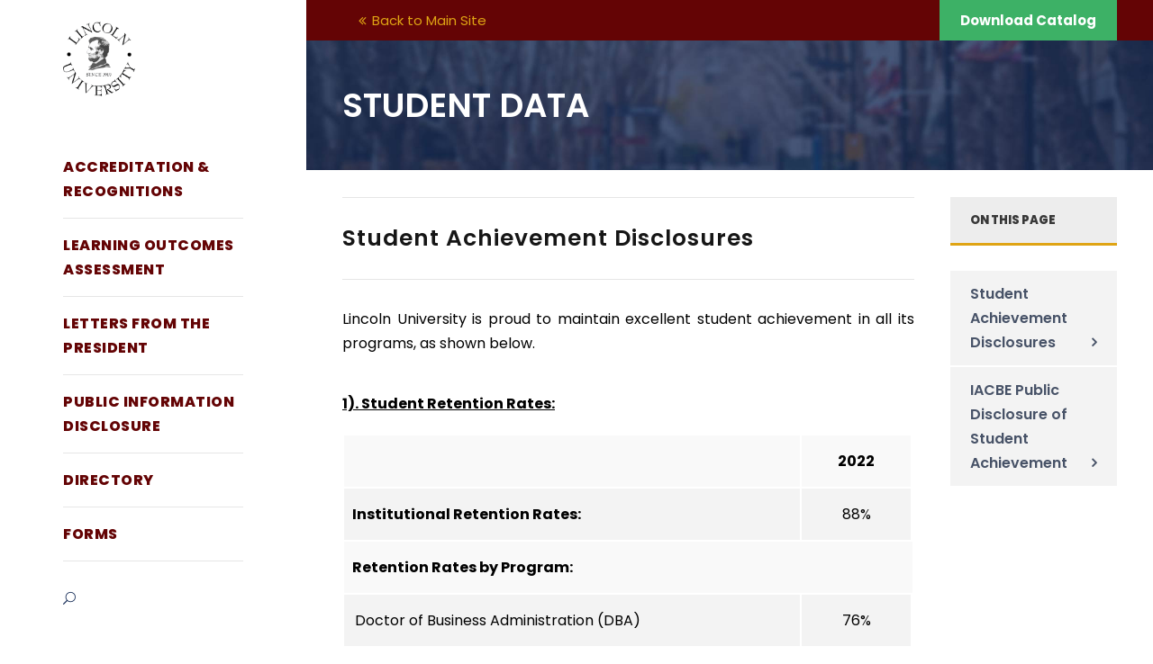

--- FILE ---
content_type: text/html; charset=UTF-8
request_url: https://acqa.lincolnuca.edu/student-data/
body_size: 8836
content:
<!DOCTYPE html>
<html lang="en" class="no-js">
<head>
	<meta charset="UTF-8">
	<meta name="viewport" content="width=device-width, initial-scale=1">
	<link rel="profile" href="http://gmpg.org/xfn/11">
	<link rel="pingback" href="https://acqa.lincolnuca.edu/xmlrpc.php">
	<title>Student Data &#8211; ACQA website</title>
<meta name='robots' content='max-image-preview:large' />
	<style>img:is([sizes="auto" i], [sizes^="auto," i]) { contain-intrinsic-size: 3000px 1500px }</style>
	<link rel='dns-prefetch' href='//fonts.googleapis.com' />
<link href='http://fonts.googleapis.com' rel='preconnect' />
<link href='//fonts.gstatic.com' crossorigin='' rel='preconnect' />
<link rel="alternate" type="application/rss+xml" title="ACQA website &raquo; Feed" href="https://acqa.lincolnuca.edu/feed/" />
<link rel="alternate" type="application/rss+xml" title="ACQA website &raquo; Comments Feed" href="https://acqa.lincolnuca.edu/comments/feed/" />
<script type="text/javascript">
/* <![CDATA[ */
window._wpemojiSettings = {"baseUrl":"https:\/\/s.w.org\/images\/core\/emoji\/16.0.1\/72x72\/","ext":".png","svgUrl":"https:\/\/s.w.org\/images\/core\/emoji\/16.0.1\/svg\/","svgExt":".svg","source":{"concatemoji":"https:\/\/acqa.lincolnuca.edu\/wp-includes\/js\/wp-emoji-release.min.js?ver=6.8.3"}};
/*! This file is auto-generated */
!function(s,n){var o,i,e;function c(e){try{var t={supportTests:e,timestamp:(new Date).valueOf()};sessionStorage.setItem(o,JSON.stringify(t))}catch(e){}}function p(e,t,n){e.clearRect(0,0,e.canvas.width,e.canvas.height),e.fillText(t,0,0);var t=new Uint32Array(e.getImageData(0,0,e.canvas.width,e.canvas.height).data),a=(e.clearRect(0,0,e.canvas.width,e.canvas.height),e.fillText(n,0,0),new Uint32Array(e.getImageData(0,0,e.canvas.width,e.canvas.height).data));return t.every(function(e,t){return e===a[t]})}function u(e,t){e.clearRect(0,0,e.canvas.width,e.canvas.height),e.fillText(t,0,0);for(var n=e.getImageData(16,16,1,1),a=0;a<n.data.length;a++)if(0!==n.data[a])return!1;return!0}function f(e,t,n,a){switch(t){case"flag":return n(e,"\ud83c\udff3\ufe0f\u200d\u26a7\ufe0f","\ud83c\udff3\ufe0f\u200b\u26a7\ufe0f")?!1:!n(e,"\ud83c\udde8\ud83c\uddf6","\ud83c\udde8\u200b\ud83c\uddf6")&&!n(e,"\ud83c\udff4\udb40\udc67\udb40\udc62\udb40\udc65\udb40\udc6e\udb40\udc67\udb40\udc7f","\ud83c\udff4\u200b\udb40\udc67\u200b\udb40\udc62\u200b\udb40\udc65\u200b\udb40\udc6e\u200b\udb40\udc67\u200b\udb40\udc7f");case"emoji":return!a(e,"\ud83e\udedf")}return!1}function g(e,t,n,a){var r="undefined"!=typeof WorkerGlobalScope&&self instanceof WorkerGlobalScope?new OffscreenCanvas(300,150):s.createElement("canvas"),o=r.getContext("2d",{willReadFrequently:!0}),i=(o.textBaseline="top",o.font="600 32px Arial",{});return e.forEach(function(e){i[e]=t(o,e,n,a)}),i}function t(e){var t=s.createElement("script");t.src=e,t.defer=!0,s.head.appendChild(t)}"undefined"!=typeof Promise&&(o="wpEmojiSettingsSupports",i=["flag","emoji"],n.supports={everything:!0,everythingExceptFlag:!0},e=new Promise(function(e){s.addEventListener("DOMContentLoaded",e,{once:!0})}),new Promise(function(t){var n=function(){try{var e=JSON.parse(sessionStorage.getItem(o));if("object"==typeof e&&"number"==typeof e.timestamp&&(new Date).valueOf()<e.timestamp+604800&&"object"==typeof e.supportTests)return e.supportTests}catch(e){}return null}();if(!n){if("undefined"!=typeof Worker&&"undefined"!=typeof OffscreenCanvas&&"undefined"!=typeof URL&&URL.createObjectURL&&"undefined"!=typeof Blob)try{var e="postMessage("+g.toString()+"("+[JSON.stringify(i),f.toString(),p.toString(),u.toString()].join(",")+"));",a=new Blob([e],{type:"text/javascript"}),r=new Worker(URL.createObjectURL(a),{name:"wpTestEmojiSupports"});return void(r.onmessage=function(e){c(n=e.data),r.terminate(),t(n)})}catch(e){}c(n=g(i,f,p,u))}t(n)}).then(function(e){for(var t in e)n.supports[t]=e[t],n.supports.everything=n.supports.everything&&n.supports[t],"flag"!==t&&(n.supports.everythingExceptFlag=n.supports.everythingExceptFlag&&n.supports[t]);n.supports.everythingExceptFlag=n.supports.everythingExceptFlag&&!n.supports.flag,n.DOMReady=!1,n.readyCallback=function(){n.DOMReady=!0}}).then(function(){return e}).then(function(){var e;n.supports.everything||(n.readyCallback(),(e=n.source||{}).concatemoji?t(e.concatemoji):e.wpemoji&&e.twemoji&&(t(e.twemoji),t(e.wpemoji)))}))}((window,document),window._wpemojiSettings);
/* ]]> */
</script>
<link rel='stylesheet' id='kingster-custom-style-css' href='https://acqa.lincolnuca.edu/wp-content/uploads/kingster-style-custom.css?1769123570&#038;ver=6.8.3' type='text/css' media='all' />
<style id='wp-emoji-styles-inline-css' type='text/css'>

	img.wp-smiley, img.emoji {
		display: inline !important;
		border: none !important;
		box-shadow: none !important;
		height: 1em !important;
		width: 1em !important;
		margin: 0 0.07em !important;
		vertical-align: -0.1em !important;
		background: none !important;
		padding: 0 !important;
	}
</style>
<link rel='stylesheet' id='wp-block-library-css' href='https://acqa.lincolnuca.edu/wp-includes/css/dist/block-library/style.min.css?ver=6.8.3' type='text/css' media='all' />
<style id='classic-theme-styles-inline-css' type='text/css'>
/*! This file is auto-generated */
.wp-block-button__link{color:#fff;background-color:#32373c;border-radius:9999px;box-shadow:none;text-decoration:none;padding:calc(.667em + 2px) calc(1.333em + 2px);font-size:1.125em}.wp-block-file__button{background:#32373c;color:#fff;text-decoration:none}
</style>
<style id='global-styles-inline-css' type='text/css'>
:root{--wp--preset--aspect-ratio--square: 1;--wp--preset--aspect-ratio--4-3: 4/3;--wp--preset--aspect-ratio--3-4: 3/4;--wp--preset--aspect-ratio--3-2: 3/2;--wp--preset--aspect-ratio--2-3: 2/3;--wp--preset--aspect-ratio--16-9: 16/9;--wp--preset--aspect-ratio--9-16: 9/16;--wp--preset--color--black: #000000;--wp--preset--color--cyan-bluish-gray: #abb8c3;--wp--preset--color--white: #ffffff;--wp--preset--color--pale-pink: #f78da7;--wp--preset--color--vivid-red: #cf2e2e;--wp--preset--color--luminous-vivid-orange: #ff6900;--wp--preset--color--luminous-vivid-amber: #fcb900;--wp--preset--color--light-green-cyan: #7bdcb5;--wp--preset--color--vivid-green-cyan: #00d084;--wp--preset--color--pale-cyan-blue: #8ed1fc;--wp--preset--color--vivid-cyan-blue: #0693e3;--wp--preset--color--vivid-purple: #9b51e0;--wp--preset--gradient--vivid-cyan-blue-to-vivid-purple: linear-gradient(135deg,rgba(6,147,227,1) 0%,rgb(155,81,224) 100%);--wp--preset--gradient--light-green-cyan-to-vivid-green-cyan: linear-gradient(135deg,rgb(122,220,180) 0%,rgb(0,208,130) 100%);--wp--preset--gradient--luminous-vivid-amber-to-luminous-vivid-orange: linear-gradient(135deg,rgba(252,185,0,1) 0%,rgba(255,105,0,1) 100%);--wp--preset--gradient--luminous-vivid-orange-to-vivid-red: linear-gradient(135deg,rgba(255,105,0,1) 0%,rgb(207,46,46) 100%);--wp--preset--gradient--very-light-gray-to-cyan-bluish-gray: linear-gradient(135deg,rgb(238,238,238) 0%,rgb(169,184,195) 100%);--wp--preset--gradient--cool-to-warm-spectrum: linear-gradient(135deg,rgb(74,234,220) 0%,rgb(151,120,209) 20%,rgb(207,42,186) 40%,rgb(238,44,130) 60%,rgb(251,105,98) 80%,rgb(254,248,76) 100%);--wp--preset--gradient--blush-light-purple: linear-gradient(135deg,rgb(255,206,236) 0%,rgb(152,150,240) 100%);--wp--preset--gradient--blush-bordeaux: linear-gradient(135deg,rgb(254,205,165) 0%,rgb(254,45,45) 50%,rgb(107,0,62) 100%);--wp--preset--gradient--luminous-dusk: linear-gradient(135deg,rgb(255,203,112) 0%,rgb(199,81,192) 50%,rgb(65,88,208) 100%);--wp--preset--gradient--pale-ocean: linear-gradient(135deg,rgb(255,245,203) 0%,rgb(182,227,212) 50%,rgb(51,167,181) 100%);--wp--preset--gradient--electric-grass: linear-gradient(135deg,rgb(202,248,128) 0%,rgb(113,206,126) 100%);--wp--preset--gradient--midnight: linear-gradient(135deg,rgb(2,3,129) 0%,rgb(40,116,252) 100%);--wp--preset--font-size--small: 13px;--wp--preset--font-size--medium: 20px;--wp--preset--font-size--large: 36px;--wp--preset--font-size--x-large: 42px;--wp--preset--spacing--20: 0.44rem;--wp--preset--spacing--30: 0.67rem;--wp--preset--spacing--40: 1rem;--wp--preset--spacing--50: 1.5rem;--wp--preset--spacing--60: 2.25rem;--wp--preset--spacing--70: 3.38rem;--wp--preset--spacing--80: 5.06rem;--wp--preset--shadow--natural: 6px 6px 9px rgba(0, 0, 0, 0.2);--wp--preset--shadow--deep: 12px 12px 50px rgba(0, 0, 0, 0.4);--wp--preset--shadow--sharp: 6px 6px 0px rgba(0, 0, 0, 0.2);--wp--preset--shadow--outlined: 6px 6px 0px -3px rgba(255, 255, 255, 1), 6px 6px rgba(0, 0, 0, 1);--wp--preset--shadow--crisp: 6px 6px 0px rgba(0, 0, 0, 1);}:where(.is-layout-flex){gap: 0.5em;}:where(.is-layout-grid){gap: 0.5em;}body .is-layout-flex{display: flex;}.is-layout-flex{flex-wrap: wrap;align-items: center;}.is-layout-flex > :is(*, div){margin: 0;}body .is-layout-grid{display: grid;}.is-layout-grid > :is(*, div){margin: 0;}:where(.wp-block-columns.is-layout-flex){gap: 2em;}:where(.wp-block-columns.is-layout-grid){gap: 2em;}:where(.wp-block-post-template.is-layout-flex){gap: 1.25em;}:where(.wp-block-post-template.is-layout-grid){gap: 1.25em;}.has-black-color{color: var(--wp--preset--color--black) !important;}.has-cyan-bluish-gray-color{color: var(--wp--preset--color--cyan-bluish-gray) !important;}.has-white-color{color: var(--wp--preset--color--white) !important;}.has-pale-pink-color{color: var(--wp--preset--color--pale-pink) !important;}.has-vivid-red-color{color: var(--wp--preset--color--vivid-red) !important;}.has-luminous-vivid-orange-color{color: var(--wp--preset--color--luminous-vivid-orange) !important;}.has-luminous-vivid-amber-color{color: var(--wp--preset--color--luminous-vivid-amber) !important;}.has-light-green-cyan-color{color: var(--wp--preset--color--light-green-cyan) !important;}.has-vivid-green-cyan-color{color: var(--wp--preset--color--vivid-green-cyan) !important;}.has-pale-cyan-blue-color{color: var(--wp--preset--color--pale-cyan-blue) !important;}.has-vivid-cyan-blue-color{color: var(--wp--preset--color--vivid-cyan-blue) !important;}.has-vivid-purple-color{color: var(--wp--preset--color--vivid-purple) !important;}.has-black-background-color{background-color: var(--wp--preset--color--black) !important;}.has-cyan-bluish-gray-background-color{background-color: var(--wp--preset--color--cyan-bluish-gray) !important;}.has-white-background-color{background-color: var(--wp--preset--color--white) !important;}.has-pale-pink-background-color{background-color: var(--wp--preset--color--pale-pink) !important;}.has-vivid-red-background-color{background-color: var(--wp--preset--color--vivid-red) !important;}.has-luminous-vivid-orange-background-color{background-color: var(--wp--preset--color--luminous-vivid-orange) !important;}.has-luminous-vivid-amber-background-color{background-color: var(--wp--preset--color--luminous-vivid-amber) !important;}.has-light-green-cyan-background-color{background-color: var(--wp--preset--color--light-green-cyan) !important;}.has-vivid-green-cyan-background-color{background-color: var(--wp--preset--color--vivid-green-cyan) !important;}.has-pale-cyan-blue-background-color{background-color: var(--wp--preset--color--pale-cyan-blue) !important;}.has-vivid-cyan-blue-background-color{background-color: var(--wp--preset--color--vivid-cyan-blue) !important;}.has-vivid-purple-background-color{background-color: var(--wp--preset--color--vivid-purple) !important;}.has-black-border-color{border-color: var(--wp--preset--color--black) !important;}.has-cyan-bluish-gray-border-color{border-color: var(--wp--preset--color--cyan-bluish-gray) !important;}.has-white-border-color{border-color: var(--wp--preset--color--white) !important;}.has-pale-pink-border-color{border-color: var(--wp--preset--color--pale-pink) !important;}.has-vivid-red-border-color{border-color: var(--wp--preset--color--vivid-red) !important;}.has-luminous-vivid-orange-border-color{border-color: var(--wp--preset--color--luminous-vivid-orange) !important;}.has-luminous-vivid-amber-border-color{border-color: var(--wp--preset--color--luminous-vivid-amber) !important;}.has-light-green-cyan-border-color{border-color: var(--wp--preset--color--light-green-cyan) !important;}.has-vivid-green-cyan-border-color{border-color: var(--wp--preset--color--vivid-green-cyan) !important;}.has-pale-cyan-blue-border-color{border-color: var(--wp--preset--color--pale-cyan-blue) !important;}.has-vivid-cyan-blue-border-color{border-color: var(--wp--preset--color--vivid-cyan-blue) !important;}.has-vivid-purple-border-color{border-color: var(--wp--preset--color--vivid-purple) !important;}.has-vivid-cyan-blue-to-vivid-purple-gradient-background{background: var(--wp--preset--gradient--vivid-cyan-blue-to-vivid-purple) !important;}.has-light-green-cyan-to-vivid-green-cyan-gradient-background{background: var(--wp--preset--gradient--light-green-cyan-to-vivid-green-cyan) !important;}.has-luminous-vivid-amber-to-luminous-vivid-orange-gradient-background{background: var(--wp--preset--gradient--luminous-vivid-amber-to-luminous-vivid-orange) !important;}.has-luminous-vivid-orange-to-vivid-red-gradient-background{background: var(--wp--preset--gradient--luminous-vivid-orange-to-vivid-red) !important;}.has-very-light-gray-to-cyan-bluish-gray-gradient-background{background: var(--wp--preset--gradient--very-light-gray-to-cyan-bluish-gray) !important;}.has-cool-to-warm-spectrum-gradient-background{background: var(--wp--preset--gradient--cool-to-warm-spectrum) !important;}.has-blush-light-purple-gradient-background{background: var(--wp--preset--gradient--blush-light-purple) !important;}.has-blush-bordeaux-gradient-background{background: var(--wp--preset--gradient--blush-bordeaux) !important;}.has-luminous-dusk-gradient-background{background: var(--wp--preset--gradient--luminous-dusk) !important;}.has-pale-ocean-gradient-background{background: var(--wp--preset--gradient--pale-ocean) !important;}.has-electric-grass-gradient-background{background: var(--wp--preset--gradient--electric-grass) !important;}.has-midnight-gradient-background{background: var(--wp--preset--gradient--midnight) !important;}.has-small-font-size{font-size: var(--wp--preset--font-size--small) !important;}.has-medium-font-size{font-size: var(--wp--preset--font-size--medium) !important;}.has-large-font-size{font-size: var(--wp--preset--font-size--large) !important;}.has-x-large-font-size{font-size: var(--wp--preset--font-size--x-large) !important;}
:where(.wp-block-post-template.is-layout-flex){gap: 1.25em;}:where(.wp-block-post-template.is-layout-grid){gap: 1.25em;}
:where(.wp-block-columns.is-layout-flex){gap: 2em;}:where(.wp-block-columns.is-layout-grid){gap: 2em;}
:root :where(.wp-block-pullquote){font-size: 1.5em;line-height: 1.6;}
</style>
<link rel='stylesheet' id='contact-form-7-css' href='https://acqa.lincolnuca.edu/wp-content/uploads/hummingbird-assets/4e40b0f1a3a1b0c06d457e0b38e8e9dd.css' type='text/css' media='all' />
<link rel="preload" as="style" href="https://fonts.googleapis.com/css?family=Poppins%3A100%2C100italic%2C200%2C200italic%2C300%2C300italic%2Cregular%2Citalic%2C500%2C500italic%2C600%2C600italic%2C700%2C700italic%2C800%2C800italic%2C900%2C900italic%7CABeeZee%3Aregular%2Citalic&#038;subset=latin-ext%2Cdevanagari%2Clatin&#038;ver=6.8.3" /><link rel='stylesheet' id='gdlr-core-google-font-css' href='https://fonts.googleapis.com/css?family=Poppins%3A100%2C100italic%2C200%2C200italic%2C300%2C300italic%2Cregular%2Citalic%2C500%2C500italic%2C600%2C600italic%2C700%2C700italic%2C800%2C800italic%2C900%2C900italic%7CABeeZee%3Aregular%2Citalic&#038;subset=latin-ext%2Cdevanagari%2Clatin&#038;ver=6.8.3' type='text/css' media='print' onload='this.media=&#34;all&#34;' />
<link rel='stylesheet' id='font-awesome-css' href='https://acqa.lincolnuca.edu/wp-content/plugins/goodlayers-core/plugins/fontawesome/font-awesome.css?ver=6.8.3' type='text/css' media='all' />
<link rel='stylesheet' id='elegant-font-css' href='https://acqa.lincolnuca.edu/wp-content/plugins/goodlayers-core/plugins/elegant/elegant-font.css?ver=6.8.3' type='text/css' media='all' />
<link rel='stylesheet' id='wphb-1-css' href='https://acqa.lincolnuca.edu/wp-content/uploads/hummingbird-assets/c982f0a14d5cc51965c978f381272544.css' type='text/css' media='all' />
<script type="text/javascript" src="https://acqa.lincolnuca.edu/wp-content/uploads/hummingbird-assets/44039d307cfc5daeffca409db2d34875.js" id="wphb-2-js"></script>
<!--[if lt IE 9]>
<script type="text/javascript" src="https://acqa.lincolnuca.edu/wp-content/uploads/hummingbird-assets/0e23f8ebbd26c01c7f5e88c7aaffd906.js" id="kingster-html5js-js"></script>
<![endif]-->
<link rel="https://api.w.org/" href="https://acqa.lincolnuca.edu/wp-json/" /><link rel="alternate" title="JSON" type="application/json" href="https://acqa.lincolnuca.edu/wp-json/wp/v2/pages/724" /><link rel="EditURI" type="application/rsd+xml" title="RSD" href="https://acqa.lincolnuca.edu/xmlrpc.php?rsd" />
<meta name="generator" content="WordPress 6.8.3" />
<link rel="canonical" href="https://acqa.lincolnuca.edu/student-data/" />
<link rel='shortlink' href='https://acqa.lincolnuca.edu/?p=724' />
<link rel="alternate" title="oEmbed (JSON)" type="application/json+oembed" href="https://acqa.lincolnuca.edu/wp-json/oembed/1.0/embed?url=https%3A%2F%2Facqa.lincolnuca.edu%2Fstudent-data%2F" />
<link rel="alternate" title="oEmbed (XML)" type="text/xml+oembed" href="https://acqa.lincolnuca.edu/wp-json/oembed/1.0/embed?url=https%3A%2F%2Facqa.lincolnuca.edu%2Fstudent-data%2F&#038;format=xml" />
<link rel="icon" href="https://acqa.lincolnuca.edu/wp-content/uploads/2020/09/cropped-Logo_LU-32x32.png" sizes="32x32" />
<link rel="icon" href="https://acqa.lincolnuca.edu/wp-content/uploads/2020/09/cropped-Logo_LU-192x192.png" sizes="192x192" />
<link rel="apple-touch-icon" href="https://acqa.lincolnuca.edu/wp-content/uploads/2020/09/cropped-Logo_LU-180x180.png" />
<meta name="msapplication-TileImage" content="https://acqa.lincolnuca.edu/wp-content/uploads/2020/09/cropped-Logo_LU-270x270.png" />
		<style type="text/css" id="wp-custom-css">
			/* Customize each footer column width */
.kingster-footer-wrapper .kingster-footer-column:nth-child(1) { width: 30% !important; }
.kingster-footer-wrapper .kingster-footer-column:nth-child(2) { width: 25% !important; }
.kingster-footer-wrapper .kingster-footer-column:nth-child(3) { width: 25% !important; }
.kingster-footer-wrapper .kingster-footer-column:nth-child(4) { width: 20% !important; }

/* For ContactUs Footer */

/* Wrapper */
.lu-contact-wrapper {
  max-width: 700px;
}

/* Address, phone, Emails For */
.lu-contact-row {
  padding: 6px 0;
  margin: 0;
  line-height: 1.2;
}

/* Email row — FORCE compact stacking */
.lu-contact-email-row {
  display: flex;              /* 🔥 key fix */
  flex-direction: column;     /* 🔥 key fix */
  gap: 0;                     /* 🔥 removes vertical gap */
  padding: 4px 0;
  margin: 0;
}

/* Labels (white text) */
.lu-contact-label {
  font-weight: 600;
  line-height: 1.3;           /* 🔥 tight */
  margin: 0;
  padding: 0;
}

/* Email links (yellow text) */
.lu-contact-wrapper a.lu-contact-email {
  line-height: 1.6;           /* 🔥 tight */
  margin: 0;
  padding: 0;
  color: #ffcc00 !important;
  text-decoration: none;
}

/* Email states */
.lu-contact-wrapper a.lu-contact-email:hover,
.lu-contact-wrapper a.lu-contact-email:focus,
.lu-contact-wrapper a.lu-contact-email:visited {
  color: #ffcc00 !important;
  text-decoration: underline;
}

/* Horizontal dividers */
.lu-contact-divider {
  border: none;
  border-top: 1px solid #696969;
  margin: 2px 0;
  padding: 0;
}

/* For ContactUs Footer */


		</style>
		</head>

<body class="wp-singular page-template-default page page-id-724 wp-theme-kingster gdlr-core-body kingster-body kingster-body-front kingster-full  kingster-blockquote-style-1 gdlr-core-link-to-lightbox">
<div class="kingster-mobile-header-wrap" ><div class="kingster-mobile-header kingster-header-background kingster-style-slide kingster-sticky-mobile-navigation " id="kingster-mobile-header" ><div class="kingster-mobile-header-container kingster-container clearfix" ><div class="kingster-logo  kingster-item-pdlr"><div class="kingster-logo-inner"><a class="" href="https://acqa.lincolnuca.edu/" ><img src="https://acqa.lincolnuca.edu/wp-content/uploads/2020/09/Logo_LU.png" alt="Lincoln Logo" width="491" height="508" /></a></div></div><div class="kingster-mobile-menu-right" ><div class="kingster-main-menu-search" id="kingster-mobile-top-search" ><i class="fa fa-search" ></i></div><div class="kingster-top-search-wrap" >
	<div class="kingster-top-search-close" ></div>

	<div class="kingster-top-search-row" >
		<div class="kingster-top-search-cell" >
			<form role="search" method="get" class="search-form" action="https://acqa.lincolnuca.edu/">
	<input type="text" class="search-field kingster-title-font" placeholder="Search..." value="" name="s">
	<div class="kingster-top-search-submit"><i class="fa fa-search" ></i></div>
	<input type="submit" class="search-submit" value="Search">
	<div class="kingster-top-search-close"><i class="icon_close" ></i></div>
</form>
		</div>
	</div>

</div>
<div class="kingster-mobile-menu" ><a class="kingster-mm-menu-button kingster-mobile-menu-button kingster-mobile-button-hamburger" href="#kingster-mobile-menu" ><span></span></a><div class="kingster-mm-menu-wrap kingster-navigation-font" id="kingster-mobile-menu" data-slide="right" ><ul id="menu-primary-menu" class="m-menu"><li class="menu-item menu-item-type-post_type menu-item-object-page menu-item-389"><a href="https://acqa.lincolnuca.edu/accreditation-recognitions-and-affiliations/">Accreditation &#038; Recognitions</a></li>
<li class="menu-item menu-item-type-post_type menu-item-object-page menu-item-434"><a href="https://acqa.lincolnuca.edu/learning-outcomes-assessment/">Learning Outcomes Assessment</a></li>
<li class="menu-item menu-item-type-post_type menu-item-object-page menu-item-573"><a href="https://acqa.lincolnuca.edu/letters-from-the-president/">Letters from the President</a></li>
<li class="menu-item menu-item-type-post_type menu-item-object-page menu-item-691"><a href="https://acqa.lincolnuca.edu/public-information-disclosure/">Public Information Disclosure</a></li>
<li class="menu-item menu-item-type-post_type menu-item-object-page menu-item-1367"><a href="https://acqa.lincolnuca.edu/directory/">Directory</a></li>
<li class="menu-item menu-item-type-post_type menu-item-object-page menu-item-793"><a href="https://acqa.lincolnuca.edu/forms/">Forms</a></li>
</ul></div></div></div></div></div></div><div class="kingster-body-outer-wrapper ">
		<div class="kingster-body-wrapper clearfix  kingster-left">
	<div class="kingster-header-side-nav kingster-header-background  kingster-style-side kingster-style-left" id="kingster-header-side-nav" >	
<header class="kingster-header-wrap kingster-header-style-side kingster-left-align" >
	<div class="kingster-logo "><div class="kingster-logo-inner"><a class="" href="https://acqa.lincolnuca.edu/" ><img src="https://acqa.lincolnuca.edu/wp-content/uploads/2020/09/Logo_LU.png" alt="Lincoln Logo" width="491" height="508" /></a></div></div>	<div class="kingster-navigation clearfix kingster-navigation-submenu-indicator " >
	<div class="kingster-main-menu" id="kingster-main-menu" ><ul id="menu-primary-menu-1" class="sf-vertical"><li class="menu-item menu-item-type-post_type menu-item-object-page menu-item-389"><a href="https://acqa.lincolnuca.edu/accreditation-recognitions-and-affiliations/">Accreditation &#038; Recognitions</a></li>
<li class="menu-item menu-item-type-post_type menu-item-object-page menu-item-434"><a href="https://acqa.lincolnuca.edu/learning-outcomes-assessment/">Learning Outcomes Assessment</a></li>
<li class="menu-item menu-item-type-post_type menu-item-object-page menu-item-573"><a href="https://acqa.lincolnuca.edu/letters-from-the-president/">Letters from the President</a></li>
<li class="menu-item menu-item-type-post_type menu-item-object-page menu-item-691"><a href="https://acqa.lincolnuca.edu/public-information-disclosure/">Public Information Disclosure</a></li>
<li class="menu-item menu-item-type-post_type menu-item-object-page menu-item-1367"><a href="https://acqa.lincolnuca.edu/directory/">Directory</a></li>
<li class="menu-item menu-item-type-post_type menu-item-object-page menu-item-793"><a href="https://acqa.lincolnuca.edu/forms/">Forms</a></li>
</ul></div><div class="kingster-main-menu-right-wrap clearfix" ><div class="kingster-main-menu-search" id="kingster-top-search" ><i class="icon_search" ></i></div><div class="kingster-top-search-wrap" >
	<div class="kingster-top-search-close" ></div>

	<div class="kingster-top-search-row" >
		<div class="kingster-top-search-cell" >
			<form role="search" method="get" class="search-form" action="https://acqa.lincolnuca.edu/">
	<input type="text" class="search-field kingster-title-font" placeholder="Search..." value="" name="s">
	<div class="kingster-top-search-submit"><i class="fa fa-search" ></i></div>
	<input type="submit" class="search-submit" value="Search">
	<div class="kingster-top-search-close"><i class="icon_close" ></i></div>
</form>
		</div>
	</div>

</div>
</div>	</div><!-- kingster-navigation -->
	</header><!-- header --></div><div class="kingster-header-side-content  kingster-style-side kingster-style-left" ><div class="kingster-top-bar" ><div class="kingster-top-bar-background" ></div><div class="kingster-top-bar-container kingster-container " ><div class="kingster-top-bar-container-inner clearfix" ><div class="kingster-top-bar-left kingster-item-pdlr"><i class="fa fa-angle-double-left " style="font-size: 15px ;color: #Dfa414; margin-left: 18px ;margin-right: 6px ;"></i><a href="http://lincolnuca.edu/">Back to Main Site</a></div><div class="kingster-top-bar-right kingster-item-pdlr"><a class="kingster-top-bar-right-button" href="http://file.lincolnuca.edu/catalog/LU%20Catalog.pdf" target="_blank"  >Download Catalog</a></div></div></div></div><div class="kingster-page-title-wrap  kingster-style-custom kingster-left-align" ><div class="kingster-header-transparent-substitute" ></div><div class="kingster-page-title-overlay"  ></div><div class="kingster-page-title-container kingster-container" ><div class="kingster-page-title-content kingster-item-pdlr"  ><h1 class="kingster-page-title"  >Student Data</h1></div></div></div>	<div class="kingster-page-wrapper" id="kingster-page-wrapper" ><div class="gdlr-core-page-builder-body"><div class="gdlr-core-pbf-sidebar-wrapper  gdlr-core-sticky-sidebar gdlr-core-js "  ><div class="gdlr-core-pbf-sidebar-container gdlr-core-line-height-0 clearfix gdlr-core-js gdlr-core-container"><div class="gdlr-core-pbf-sidebar-content  gdlr-core-column-45 gdlr-core-pbf-sidebar-padding gdlr-core-line-height gdlr-core-column-extend-left" style="padding: 30px 0px 0px 0px;"  ><div class="gdlr-core-pbf-sidebar-content-inner"  ><div class="gdlr-core-pbf-column gdlr-core-column-60 gdlr-core-column-first"  id="stdperfrmdisclosure" ><div class="gdlr-core-pbf-column-content-margin gdlr-core-js "   ><div class="gdlr-core-pbf-background-wrap"  ></div><div class="gdlr-core-pbf-column-content clearfix gdlr-core-js "   ><div class="gdlr-core-pbf-element" ><div class="gdlr-core-divider-item gdlr-core-divider-item-normal gdlr-core-item-pdlr gdlr-core-center-align"  ><div class="gdlr-core-divider-line gdlr-core-skin-divider" ></div></div></div><div class="gdlr-core-pbf-element" ><div class="gdlr-core-title-item gdlr-core-item-pdb clearfix  gdlr-core-left-align gdlr-core-title-item-caption-top gdlr-core-item-pdlr"  ><div class="gdlr-core-title-item-title-wrap clearfix" ><h3 class="gdlr-core-title-item-title gdlr-core-skin-title " style="font-size: 25px ;font-weight: 600 ;text-transform: none ;"  >Student Achievement Disclosures</h3></div></div></div><div class="gdlr-core-pbf-element" ><div class="gdlr-core-divider-item gdlr-core-divider-item-normal gdlr-core-item-pdlr gdlr-core-center-align"  ><div class="gdlr-core-divider-line gdlr-core-skin-divider" ></div></div></div><div class="gdlr-core-pbf-element" ><div class="gdlr-core-text-box-item gdlr-core-item-pdlr gdlr-core-item-pdb gdlr-core-left-align" style="padding-bottom: 20px ;"  ><div class="gdlr-core-text-box-item-content" style="text-transform: none ;"  ><p align="justify">Lincoln University is proud to maintain excellent student achievement in all its programs, as shown below.</p>
</div></div></div><div class="gdlr-core-pbf-element" ><div class="gdlr-core-text-box-item gdlr-core-item-pdlr gdlr-core-item-pdb gdlr-core-left-align" style="padding-bottom: 20px ;"  ><div class="gdlr-core-text-box-item-content" style="text-transform: none ;"  ><p align="justify"><u><strong>1). Student Retention Rates:</strong></u></p>
<table border="1" cellspacing="0" cellpadding="3">
<tbody>
<tr>
<td valign="top" width="459"> </td>
<td align="center" valign="top" width="109"><strong>2022</strong></td>
</tr>
<tr>
<td align="left" valign="top"><strong>   Institutional Retention Rates:</strong></td>
<td align="center" valign="top">88%</td>
</tr>
<tr>
<td colspan="4" align="left" valign="top"><strong>   Retention Rates by Program:</strong></td>
</tr>
<tr>
<td align="left" valign="top" width="459">   Doctor of Business Administration (DBA)</td>
<td align="center" valign="top" width="109">76%</td>
</tr>
<tr>
<td align="left" valign="top" width="459">   Master of Business Administration (MBA)</td>
<td align="center" valign="top" width="109">95%</td>
</tr>
<tr>
<td align="left" valign="top" width="459">   Master of Science in International Business (MS in IB)</td>
<td align="center" valign="top" width="109">92%</td>
</tr>
<tr>
<td align="left" valign="top" width="459">   Master of Science in Finance Management (MS in FM)</td>
<td align="center" valign="top" width="109">96%</td>
</tr>
<tr>
<td align="left" valign="top" width="459">   Bachelor of Arts in Business Administration (BA)</td>
<td align="center" valign="top" width="109">85%</td>
</tr>
<tr>
<td align="left" valign="top" width="459">   Bachelor of Science in Diagnostic Imaging (BS in DI)</td>
<td align="center" valign="top" width="109">86%</td>
</tr>
</tbody>
</table>
<p><u><strong>2). Student Placement Rates:</strong></u></p>
<table border="1" cellspacing="0" cellpadding="3">
<tbody>
<tr>
<td valign="top" width="454"> </td>
<td align="center" valign="top" width="108"><strong>2022</strong></td>
</tr>
<tr>
<td align="left" valign="top"><strong>   Institutional Placement Rates:</strong></td>
<td align="center" valign="top">96%</td>
</tr>
<tr>
<td colspan="4" align="left" valign="top"><strong>   Placement Rates by Program:</strong></td>
</tr>
<tr>
<td align="left" valign="top" width="454">   Doctor of Business Administration (DBA)</td>
<td align="center" valign="top" width="108">100%</td>
</tr>
<tr>
<td align="left" valign="top" width="454">   Master of Business Administration (MBA)</td>
<td align="center" valign="top" width="108">98%</td>
</tr>
<tr>
<td align="left" valign="top" width="454">   Master of Science in International Business (MS in IB)</td>
<td align="center" valign="top" width="108">97%</td>
</tr>
<tr>
<td align="left" valign="top" width="454">   Master of Science in Finance Management (MS in FM)</td>
<td align="center" valign="top" width="108">97%</td>
</tr>
<tr>
<td align="left" valign="top" width="454">   Bachelor of Arts in Business Administration (BA)</td>
<td align="center" valign="top" width="108">96%</td>
</tr>
<tr>
<td align="left" valign="top" width="454">   Bachelor of Science in Diagnostic Imaging (BS in DI)</td>
<td align="center" valign="top" width="108">89%</td>
</tr>
</tbody>
</table>
<p>*Not all programs are eligible for placement. Actual employment rates may be higher; some international graduates do not provide feedback on employment information.</p>
<p align="justify"><u><span class="style1">Retention rates calculated as follows</span></u><span class="style1">: Number of students enrolled in a given program who continue into next year and/or graduate from the program, divided by the number of students enrolled in the program at the beginning of the year, multiplied by 100.</span></p>
<p align="justify"><u>Campus Placement rates calculated as follows</u>:  Number of students enrolled in a given program who continue into next year and/or graduate from the program, divided by the number of students enrolled in the program at the beginning of the year, multiplied by 100.</p>
<p align="justify"><strong>(Placed by job title + Placed by skills + Placed by benefit of training)</strong><br />_______________________________________________________<br /><strong>((Completers + Graduates) &#8211; (Exemptions*))</strong></p>
<p align="justify">* <em>Exemptions are: pregnancy, death or other health-related issues, continuing education, military service, visa restrictions, enrollment in English as a Second Language (ESL) program, and incarceration.</em></p>
<p class="style1"><u>Data provided on this page is sourced from the student record database and the aggregated calculations provided in the annual Campus Effectiveness Plan report</u>.</p>
</div></div></div></div></div></div><div class="gdlr-core-pbf-column gdlr-core-column-60 gdlr-core-column-first"  id="iacbedisclosurestdachieve" ><div class="gdlr-core-pbf-column-content-margin gdlr-core-js "   ><div class="gdlr-core-pbf-background-wrap"  ></div><div class="gdlr-core-pbf-column-content clearfix gdlr-core-js "   ><div class="gdlr-core-pbf-element" ><div class="gdlr-core-divider-item gdlr-core-divider-item-normal gdlr-core-item-pdlr gdlr-core-center-align"  ><div class="gdlr-core-divider-line gdlr-core-skin-divider" ></div></div></div><div class="gdlr-core-pbf-element" ><div class="gdlr-core-title-item gdlr-core-item-pdb clearfix  gdlr-core-left-align gdlr-core-title-item-caption-top gdlr-core-item-pdlr"  ><div class="gdlr-core-title-item-title-wrap clearfix" ><h3 class="gdlr-core-title-item-title gdlr-core-skin-title " style="font-size: 25px ;font-weight: 600 ;text-transform: none ;"  >IACBE Public Disclosure of Student Achievement</h3></div></div></div><div class="gdlr-core-pbf-element" ><div class="gdlr-core-divider-item gdlr-core-divider-item-normal gdlr-core-item-pdlr gdlr-core-center-align"  ><div class="gdlr-core-divider-line gdlr-core-skin-divider" ></div></div></div><div class="gdlr-core-pbf-element" ><div class="gdlr-core-text-box-item gdlr-core-item-pdlr gdlr-core-item-pdb gdlr-core-left-align" style="padding-bottom: 20px ;"  ><div class="gdlr-core-text-box-item-content" style="text-transform: none ;"  ><p>Please Download the IACBE Public Disclosure of Student Achievement file:</p>
</div></div></div><div class="gdlr-core-pbf-element" ><div class="gdlr-core-button-item gdlr-core-item-pdlr gdlr-core-item-pdb gdlr-core-center-align"  ><a class="gdlr-core-button  gdlr-core-button-solid gdlr-core-button-no-border" href="http://file.lincolnuca.edu/Publication/Public-Disclosure-of-Student-Achievement-LU.pdf" target="_blank"  id="gdlr-core-button-id-48758"  ><span class="gdlr-core-content" >Academic Year 2023-2024</span></a></div></div></div></div></div></div></div><div class="gdlr-core-pbf-sidebar-right gdlr-core-column-extend-right  kingster-sidebar-area gdlr-core-column-15 gdlr-core-pbf-sidebar-padding  gdlr-core-line-height" style="padding: 30px 0px 0px 0px;"  ><div class="gdlr-core-sidebar-item gdlr-core-item-pdlr"><div id="gdlr-core-custom-menu-widget-6" class="widget widget_gdlr-core-custom-menu-widget kingster-widget"><h3 class="kingster-widget-title">On This page</h3><span class="clear"></span><div class="menu-student-data-container"><ul id="menu-student-data" class="gdlr-core-custom-menu-widget gdlr-core-menu-style-box"><li class="menu-item menu-item-type-custom menu-item-object-custom menu-item-737"><a href="#stdperfrmdisclosure">Student Achievement Disclosures</a></li>
<li class="menu-item menu-item-type-custom menu-item-object-custom menu-item-741"><a href="#iacbedisclosurestdachieve">IACBE Public Disclosure of Student Achievement</a></li>
</ul></div></div></div></div></div></div></div></div><footer><div class="kingster-footer-wrapper " ><div class="kingster-footer-container kingster-container clearfix" ><div class="kingster-footer-column kingster-item-pdlr kingster-column-15" ><div id="text-2" class="widget widget_text kingster-widget"><h3 class="kingster-widget-title">Contact Us</h3><span class="clear"></span>			<div class="textwidget"><div class="lu-contact-wrapper">
<div class="lu-contact-row"><a href="https://www.google.com/maps/place/401+15th+St,+Oakland,+CA+94612/" target="_blank" rel="noopener"><img loading="lazy" decoding="async" style="vertical-align: middle; margin-right: 8px;" src="https://lincolnuca.edu/wp-content/uploads/2025/12/location-icon-300x300.png" alt="Location" width="32" height="32" /></a><strong>401 15th Street, Oakland, CA 94612</strong></div>
<div class="lu-contact-row"><strong>Phone:</strong> 510-628-8010</div>
<hr class="lu-contact-divider" />
<div class="lu-contact-row"><strong>Emails For :</strong></div>
<hr class="lu-contact-divider" />
<div class="lu-contact-email-row"><span class="lu-contact-label">Application inquiries :</span><br />
<a class="lu-contact-email" href="mailto:application@lincolnuca.edu">application@lincolnuca.edu<br />
</a></div>
<hr class="lu-contact-divider" />
<div class="lu-contact-email-row"><span class="lu-contact-label">Admissions inquiries :</span><br />
<a class="lu-contact-email" href="mailto:admissions@lincolnuca.edu">admissions@lincolnuca.edu<br />
</a></div>
<hr class="lu-contact-divider" />
<div class="lu-contact-email-row"><span class="lu-contact-label">Registration inquiries :</span><br />
<a class="lu-contact-email" href="mailto:registraroffice@lincolnuca.edu">registraroffice@lincolnuca.edu<br />
</a></div>
<hr class="lu-contact-divider" />
<div class="lu-contact-email-row"><span class="lu-contact-label">Education verification inquiries :</span><br />
<a class="lu-contact-email" href="mailto:education.verification@lincolnuca.edu">education.verification@lincolnuca.edu<br />
</a></div>
<hr class="lu-contact-divider" />
<div class="lu-contact-email-row"><span class="lu-contact-label">Student services inquiries :</span><br />
<a class="lu-contact-email" href="mailto:studentservices@lincolnuca.edu">studentservices@lincolnuca.edu<br />
</a></div>
<hr class="lu-contact-divider" />
<div class="lu-contact-email-row"><span class="lu-contact-label">All others not mentioned above :</span><br />
<a class="lu-contact-email" href="mailto:luoakland@lincolnuca.edu">luoakland@lincolnuca.edu<br />
</a></div>
</div>
</div>
		</div></div><div class="kingster-footer-column kingster-item-pdlr kingster-column-15" ><div id="text-3" class="widget widget_text kingster-widget"><h3 class="kingster-widget-title">Programs</h3><span class="clear"></span>			<div class="textwidget"><p><a href="http://lincolnuca.edu/academics/#bainba" target="_blank" rel="noopener">Undergraduate</a><br />
<a href="http://lincolnuca.edu/academics/#mba" target="_blank" rel="noopener">Graduate</a><br />
<a href="http://catalog.lincolnuca.edu/#certificateprograms" target="_blank" rel="noopener">Certificate</a></p>
</div>
		</div><div id="text-5" class="widget widget_text kingster-widget"><h3 class="kingster-widget-title">Resources</h3><span class="clear"></span>			<div class="textwidget"><p><a href="https://apply.lincolnuca.edu/" target="_blank" rel="noopener">Learn How to Apply</a><br />
<a href="http://catalog.lincolnuca.edu/academic-calendar/" target="_blank" rel="noopener">Academic Calendar</a><br />
<a href="http://catalog.lincolnuca.edu/schedules/" target="_blank" rel="noopener">Schedules</a><br />
<a href="http://file.lincolnuca.edu/catalog/LU%20Catalog.pdf" target="_blank" rel="noopener">Catalog</a><br />
<a href="http://file.lincolnuca.edu/catalog/LU%20Brochure.pdf" target="_blank" rel="noopener">Brochure</a><br />
<a href="http://library.lincolnuca.edu/" target="_blank" rel="noopener">Library</a></p>
</div>
		</div></div><div class="kingster-footer-column kingster-item-pdlr kingster-column-15" ><div id="text-4" class="widget widget_text kingster-widget"><h3 class="kingster-widget-title">Student Life</h3><span class="clear"></span>			<div class="textwidget"><p><a href="http://lincolnuca.edu/#news" target="_blank" rel="noopener">News</a><br />
<a href="http://students.lincolnuca.edu/events/" target="_blank" rel="noopener">Events</a><br />
<a href="http://students.lincolnuca.edu/academic-counseling/" target="_blank" rel="noopener">Academic Counseling</a><br />
<a href="http://students.lincolnuca.edu/student-service-blog/" target="_blank" rel="noopener">Blog</a><br />
<a href="https://students.lincolnuca.edu/meet-our-students/" target="_blank" rel="noopener">Meet our Students</a></p>
</div>
		</div><div id="text-6" class="widget widget_text kingster-widget"><h3 class="kingster-widget-title">About</h3><span class="clear"></span>			<div class="textwidget"><p><a href="http://acqa.lincolnuca.edu/accreditation-recognitions-and-affiliations/" target="_blank" rel="noopener">Accreditation</a><br />
<a href="http://acqa.lincolnuca.edu/staff/" target="_blank" rel="noopener">Staff Directory</a><br />
<a href="http://acqa.lincolnuca.edu/faculty/" target="_blank" rel="noopener">Faculty Directory</a><br />
<a href="http://acqa.lincolnuca.edu/public-information-disclosure/" target="_blank" rel="noopener">Public Information Disclosure</a></p>
</div>
		</div></div><div class="kingster-footer-column kingster-item-pdlr kingster-column-15" ><div id="text-7" class="widget widget_text kingster-widget"><h3 class="kingster-widget-title">Follow Us</h3><span class="clear"></span>			<div class="textwidget"><div class="gdlr-core-social-network-item gdlr-core-item-pdb  gdlr-core-none-align" style="padding-bottom: 0px ;"  ><a href="https://www.facebook.com/LincolnUniOAK" target="_blank" class="gdlr-core-social-network-icon" title="facebook" style="color: #ffffff ;"  ><i class="fa fa-facebook" ></i></a><a href="https://www.linkedin.com/in/lincoln-university-oaklandcali/" target="_blank" class="gdlr-core-social-network-icon" title="linkedin" style="color: #ffffff ;"  ><i class="fa fa-linkedin" ></i></a><a href="https://www.instagram.com/lincolnuniversityoakland/" target="_blank" class="gdlr-core-social-network-icon" title="instagram" style="color: #ffffff ;"  ><i class="fa fa-instagram" ></i></a></div>
</div>
		</div></div></div></div><div class="kingster-copyright-wrapper" ><div class="kingster-copyright-container kingster-container"><div class="kingster-copyright-text kingster-item-pdlr">Copyright © 2026 Lincoln University </div></div></div></footer></div></div></div><a href="#kingster-top-anchor" class="kingster-footer-back-to-top-button" id="kingster-footer-back-to-top-button"><i class="fa fa-angle-up" ></i></a>
<script type="speculationrules">
{"prefetch":[{"source":"document","where":{"and":[{"href_matches":"\/*"},{"not":{"href_matches":["\/wp-*.php","\/wp-admin\/*","\/wp-content\/uploads\/*","\/wp-content\/*","\/wp-content\/plugins\/*","\/wp-content\/themes\/kingster\/*","\/*\\?(.+)"]}},{"not":{"selector_matches":"a[rel~=\"nofollow\"]"}},{"not":{"selector_matches":".no-prefetch, .no-prefetch a"}}]},"eagerness":"conservative"}]}
</script>
<style>#stdperfrmdisclosure .gdlr-core-pbf-column-content-margin:hover, #stdperfrmdisclosure .gdlr-core-pbf-column-content-margin:hover .gdlr-core-pbf-background-wrap, #stdperfrmdisclosure .gdlr-core-pbf-column-content-margin:hover .gdlr-core-pbf-background-frame{ border-color: #ffffff !important; }#iacbedisclosurestdachieve .gdlr-core-pbf-column-content-margin:hover, #iacbedisclosurestdachieve .gdlr-core-pbf-column-content-margin:hover .gdlr-core-pbf-background-wrap, #iacbedisclosurestdachieve .gdlr-core-pbf-column-content-margin:hover .gdlr-core-pbf-background-frame{ border-color: #ffffff !important; }#gdlr-core-button-id-48758{color: #ffffff ;border-radius: 0px;-moz-border-radius: 0px;-webkit-border-radius: 0px;background: #dfa414 ;}#gdlr-core-button-id-48758:hover{color: #dfa414 ;background-color: #800000 ;}</style><script type="text/javascript" src="https://acqa.lincolnuca.edu/wp-content/uploads/hummingbird-assets/6a1143dae78515e96d9c7026fb55133e.js" id="wphb-3-js"></script>
<script type="text/javascript" id="wphb-3-js-after">
/* <![CDATA[ */
wp.i18n.setLocaleData( { 'text direction\u0004ltr': [ 'ltr' ] } );
/* ]]> */
</script>
<script type="text/javascript" id="wphb-4-js-extra">
/* <![CDATA[ */
var gdlr_core_pbf = {"admin":"","video":{"width":"640","height":"360"},"ajax_url":"https:\/\/acqa.lincolnuca.edu\/wp-admin\/admin-ajax.php"};
/* ]]> */
</script>
<script type="text/javascript" id="wphb-4-js-before">
/* <![CDATA[ */
var wpcf7 = {
    "api": {
        "root": "https:\/\/acqa.lincolnuca.edu\/wp-json\/",
        "namespace": "contact-form-7\/v1"
    },
    "cached": 1
};
/* ]]> */
</script>
<script type="text/javascript" src="https://acqa.lincolnuca.edu/wp-content/uploads/hummingbird-assets/b3e720ac07be51f92288a2b587f907a6.js" id="wphb-4-js"></script>
<script type="text/javascript" src="https://acqa.lincolnuca.edu/wp-includes/js/jquery/ui/effect.min.js?ver=1.13.3" id="jquery-effects-core-js"></script>
<script type="text/javascript" id="kingster-script-core-js-extra">
/* <![CDATA[ */
var kingster_script_core = {"home_url":"https:\/\/acqa.lincolnuca.edu\/"};
/* ]]> */
</script>
<script type="text/javascript" src="https://acqa.lincolnuca.edu/wp-content/uploads/hummingbird-assets/df81efd4a7e72f23ecbfda47fad65c95.js" id="kingster-script-core-js"></script>

</body>
</html>

--- FILE ---
content_type: text/javascript
request_url: https://acqa.lincolnuca.edu/wp-content/uploads/hummingbird-assets/b3e720ac07be51f92288a2b587f907a6.js
body_size: 121869
content:
/**handles:swv,contact-form-7,gdlr-core-plugin,gdlr-core-page-builder**/
(()=>{var s={d:(t,e)=>{for(var i in e)s.o(e,i)&&!s.o(t,i)&&Object.defineProperty(t,i,{enumerable:!0,get:e[i]})},o:(t,e)=>Object.prototype.hasOwnProperty.call(t,e),r:t=>{"undefined"!=typeof Symbol&&Symbol.toStringTag&&Object.defineProperty(t,Symbol.toStringTag,{value:"Module"}),Object.defineProperty(t,"__esModule",{value:!0})}},a={};function t(t){if(this.formData={},this.tree={},!(t instanceof FormData))return this;this.formData=t;let s=()=>{let i=new Map;return i.largestIndex=0,i.set=function(t,e){""===t?t=i.largestIndex++:/^[0-9]+$/.test(t)&&(t=parseInt(t),i.largestIndex<=t)&&(i.largestIndex=t+1),Map.prototype.set.call(i,t,e)},i},e=(this.tree=s(),/^(?<name>[a-z][-a-z0-9_:]*)(?<array>(?:\[(?:[a-z][-a-z0-9_:]*|[0-9]*)\])*)/i);for(let[t,i]of this.formData){var a=t.match(e);if(a)if(""===a.groups.array)this.tree.set(a.groups.name,i);else{let t=[...a.groups.array.matchAll(/\[([a-z][-a-z0-9_:]*|[0-9]*)\]/gi)].map(([t,e])=>e),e=(t.unshift(a.groups.name),t.pop());t.reduce((t,e)=>{var i;return/^[0-9]+$/.test(e)&&(e=parseInt(e)),t.get(e)instanceof Map?t.get(e):(i=s(),t.set(e,i),i)},this.tree).set(e,i)}}}s.r(a),s.d(a,{all:()=>D,any:()=>M,date:()=>f,dayofweek:()=>u,email:()=>r,enum:()=>h,file:()=>d,maxdate:()=>z,maxfilesize:()=>$,maxitems:()=>w,maxlength:()=>x,maxnumber:()=>y,mindate:()=>A,minfilesize:()=>j,minitems:()=>v,minlength:()=>g,minnumber:()=>b,number:()=>m,required:()=>e,requiredfile:()=>i,stepnumber:()=>I,tel:()=>p,time:()=>c,url:()=>l}),t.prototype.entries=function(){return this.tree.entries()},t.prototype.get=function(t){return this.tree.get(t)},t.prototype.getAll=function(t){if(!this.has(t))return[];let a=t=>{var e=[];if(t instanceof Map)for(var[i,s]of t)e.push(...a(s));else""!==t&&e.push(t);return e};return a(this.get(t))},t.prototype.has=function(t){return this.tree.has(t)},t.prototype.keys=function(){return this.tree.keys()},t.prototype.values=function(){return this.tree.values()};let o=t;function n({rule:t,field:e,error:i,...s}){this.rule=t,this.field=e,this.error=i,this.properties=s}let e=function(t){if(0===t.getAll(this.field).map(t=>t.trim()).filter(t=>""!==t).length)throw new n(this)},i=function(t){if(0===t.getAll(this.field).length)throw new n(this)},r=function(t){if(!t.getAll(this.field).map(t=>t.trim()).filter(t=>""!==t).every(t=>{if(t.length<6)return!1;if(-1===t.indexOf("@",1))return!1;if(t.indexOf("@")!==t.lastIndexOf("@"))return!1;var[t,e]=t.split("@",2);if(!/^[a-zA-Z0-9!#$%&\'*+\/=?^_`{|}~\.-]+$/.test(t))return!1;if(/\.{2,}/.test(e))return!1;if(/(?:^[ \t\n\r\0\x0B.]|[ \t\n\r\0\x0B.]$)/.test(e))return!1;var e=e.split(".");if(e.length<2)return!1;for(let t of e){if(/(?:^[ \t\n\r\0\x0B-]|[ \t\n\r\0\x0B-]$)/.test(t))return!1;if(!/^[a-z0-9-]+$/i.test(t))return!1}return!0}))throw new n(this)},l=function(t){var e;if(!t.getAll(this.field).map(t=>t.trim()).filter(t=>""!==t).every(t=>{try{return-1!==["http","https","ftp","ftps","mailto","news","irc","irc6","ircs","gopher","nntp","feed","telnet","mms","rtsp","sms","svn","tel","fax","xmpp","webcal","urn"].indexOf(new URL(t).protocol.replace(/:$/,""))}catch{return!1}}))throw new n(this)},p=function(t){if(!t.getAll(this.field).map(t=>t.trim()).filter(t=>""!==t).every(t=>(((t=(t=t.replace(/[#*].*$/,"")).replaceAll(/[()/.*#\s-]+/g,"")).startsWith("+")||t.startsWith("00"))&&(t="+"+t.replace(/^[+0]+/,"")),!!/^[+]?[0-9]+$/.test(t)&&5<t.length&&t.length<16)))throw new n(this)},m=function(t){if(!t.getAll(this.field).map(t=>t.trim()).filter(t=>""!==t).every(t=>!!/^[-]?[0-9]+(?:[eE][+-]?[0-9]+)?$/.test(t)||!!/^[-]?(?:[0-9]+)?[.][0-9]+(?:[eE][+-]?[0-9]+)?$/.test(t)))throw new n(this)},f=function(t){if(!t.getAll(this.field).map(t=>t.trim()).filter(t=>""!==t).every(t=>{var t;return!!/^[0-9]{4,}-[0-9]{2}-[0-9]{2}$/.test(t)&&(t=new Date(t),!Number.isNaN(t.valueOf()))}))throw new n(this)},c=function(t){if(!t.getAll(this.field).map(t=>t.trim()).filter(t=>""!==t).every(t=>{var t=t.match(/^([0-9]{2})\:([0-9]{2})(?:\:([0-9]{2}))?$/),e,i,t;return!!t&&(e=parseInt(t[1]),i=parseInt(t[2]),t=t[3]?parseInt(t[3]):0,0<=e)&&e<=23&&0<=i&&i<=59&&0<=t&&t<=59}))throw new n(this)},d=function(t){if(!t.getAll(this.field).every(e=>e instanceof File&&this.accept?.some(t=>/^\.[a-z0-9]+$/i.test(t)?e.name.toLowerCase().endsWith(t.toLowerCase()):(t=>{var i=[],s=t.match(/^(?<toplevel>[a-z]+)\/(?<sub>[*]|[a-z0-9.+-]+)$/i),a;if(s){let t=s.groups.toplevel.toLowerCase(),e=s.groups.sub.toLowerCase();for(var[r,o]of((a=new Map).set("jpg|jpeg|jpe","image/jpeg"),a.set("gif","image/gif"),a.set("png","image/png"),a.set("bmp","image/bmp"),a.set("tiff|tif","image/tiff"),a.set("webp","image/webp"),a.set("ico","image/x-icon"),a.set("heic","image/heic"),a.set("asf|asx","video/x-ms-asf"),a.set("wmv","video/x-ms-wmv"),a.set("wmx","video/x-ms-wmx"),a.set("wm","video/x-ms-wm"),a.set("avi","video/avi"),a.set("divx","video/divx"),a.set("flv","video/x-flv"),a.set("mov|qt","video/quicktime"),a.set("mpeg|mpg|mpe","video/mpeg"),a.set("mp4|m4v","video/mp4"),a.set("ogv","video/ogg"),a.set("webm","video/webm"),a.set("mkv","video/x-matroska"),a.set("3gp|3gpp","video/3gpp"),a.set("3g2|3gp2","video/3gpp2"),a.set("txt|asc|c|cc|h|srt","text/plain"),a.set("csv","text/csv"),a.set("tsv","text/tab-separated-values"),a.set("ics","text/calendar"),a.set("rtx","text/richtext"),a.set("css","text/css"),a.set("htm|html","text/html"),a.set("vtt","text/vtt"),a.set("dfxp","application/ttaf+xml"),a.set("mp3|m4a|m4b","audio/mpeg"),a.set("aac","audio/aac"),a.set("ra|ram","audio/x-realaudio"),a.set("wav","audio/wav"),a.set("ogg|oga","audio/ogg"),a.set("flac","audio/flac"),a.set("mid|midi","audio/midi"),a.set("wma","audio/x-ms-wma"),a.set("wax","audio/x-ms-wax"),a.set("mka","audio/x-matroska"),a.set("rtf","application/rtf"),a.set("js","application/javascript"),a.set("pdf","application/pdf"),a.set("swf","application/x-shockwave-flash"),a.set("class","application/java"),a.set("tar","application/x-tar"),a.set("zip","application/zip"),a.set("gz|gzip","application/x-gzip"),a.set("rar","application/rar"),a.set("7z","application/x-7z-compressed"),a.set("exe","application/x-msdownload"),a.set("psd","application/octet-stream"),a.set("xcf","application/octet-stream"),a.set("doc","application/msword"),a.set("pot|pps|ppt","application/vnd.ms-powerpoint"),a.set("wri","application/vnd.ms-write"),a.set("xla|xls|xlt|xlw","application/vnd.ms-excel"),a.set("mdb","application/vnd.ms-access"),a.set("mpp","application/vnd.ms-project"),a.set("docx","application/vnd.openxmlformats-officedocument.wordprocessingml.document"),a.set("docm","application/vnd.ms-word.document.macroEnabled.12"),a.set("dotx","application/vnd.openxmlformats-officedocument.wordprocessingml.template"),a.set("dotm","application/vnd.ms-word.template.macroEnabled.12"),a.set("xlsx","application/vnd.openxmlformats-officedocument.spreadsheetml.sheet"),a.set("xlsm","application/vnd.ms-excel.sheet.macroEnabled.12"),a.set("xlsb","application/vnd.ms-excel.sheet.binary.macroEnabled.12"),a.set("xltx","application/vnd.openxmlformats-officedocument.spreadsheetml.template"),a.set("xltm","application/vnd.ms-excel.template.macroEnabled.12"),a.set("xlam","application/vnd.ms-excel.addin.macroEnabled.12"),a.set("pptx","application/vnd.openxmlformats-officedocument.presentationml.presentation"),a.set("pptm","application/vnd.ms-powerpoint.presentation.macroEnabled.12"),a.set("ppsx","application/vnd.openxmlformats-officedocument.presentationml.slideshow"),a.set("ppsm","application/vnd.ms-powerpoint.slideshow.macroEnabled.12"),a.set("potx","application/vnd.openxmlformats-officedocument.presentationml.template"),a.set("potm","application/vnd.ms-powerpoint.template.macroEnabled.12"),a.set("ppam","application/vnd.ms-powerpoint.addin.macroEnabled.12"),a.set("sldx","application/vnd.openxmlformats-officedocument.presentationml.slide"),a.set("sldm","application/vnd.ms-powerpoint.slide.macroEnabled.12"),a.set("onetoc|onetoc2|onetmp|onepkg","application/onenote"),a.set("oxps","application/oxps"),a.set("xps","application/vnd.ms-xpsdocument"),a.set("odt","application/vnd.oasis.opendocument.text"),a.set("odp","application/vnd.oasis.opendocument.presentation"),a.set("ods","application/vnd.oasis.opendocument.spreadsheet"),a.set("odg","application/vnd.oasis.opendocument.graphics"),a.set("odc","application/vnd.oasis.opendocument.chart"),a.set("odb","application/vnd.oasis.opendocument.database"),a.set("odf","application/vnd.oasis.opendocument.formula"),a.set("wp|wpd","application/wordperfect"),a.set("key","application/vnd.apple.keynote"),a.set("numbers","application/vnd.apple.numbers"),a.set("pages","application/vnd.apple.pages"),a))("*"===e&&o.startsWith(t+"/")||o===s[0])&&i.push(...r.split("|"))}return i})(t).some(t=>(t="."+t.trim(),e.name.toLowerCase().endsWith(t.toLowerCase()))))))throw new n(this)},h=function(t){if(!t.getAll(this.field).map(t=>t.trim()).filter(t=>""!==t).every(e=>this.accept?.some(t=>e===String(t))))throw new n(this)},u=function(t){if(!t.getAll(this.field).map(t=>t.trim()).filter(t=>""!==t).every(t=>{let e=0===(t=new Date(t).getDay())?7:t;var t;return this.accept?.some(t=>e===parseInt(t))}))throw new n(this)},v=function(t){if(t.getAll(this.field).map(t=>t.trim()).filter(t=>""!==t).length<parseInt(this.threshold))throw new n(this)},w=function(t){var t=t.getAll(this.field).map(t=>t.trim()).filter(t=>""!==t);if(parseInt(this.threshold)<t.length)throw new n(this)},g=function(t){var t=t.getAll(this.field).map(t=>t.trim()).filter(t=>""!==t);let e=0;if(t.forEach(t=>{"string"==typeof t&&(e+=t.length)}),0!==e&&e<parseInt(this.threshold))throw new n(this)},x=function(t){var t=t.getAll(this.field).map(t=>t.trim()).filter(t=>""!==t);let e=0;if(t.forEach(t=>{"string"==typeof t&&(e+=t.length)}),parseInt(this.threshold)<e)throw new n(this)},b=function(t){if(!t.getAll(this.field).map(t=>t.trim()).filter(t=>""!==t).every(t=>!(parseFloat(t)<parseFloat(this.threshold))))throw new n(this)},y=function(t){if(!t.getAll(this.field).map(t=>t.trim()).filter(t=>""!==t).every(t=>!(parseFloat(this.threshold)<parseFloat(t))))throw new n(this)},A=function(t){if(!t.getAll(this.field).map(t=>t.trim()).filter(t=>""!==t).every(t=>!(/^[0-9]{4,}-[0-9]{2}-[0-9]{2}$/.test(t)&&/^[0-9]{4,}-[0-9]{2}-[0-9]{2}$/.test(this.threshold)&&t<this.threshold)))throw new n(this)},z=function(t){if(!t.getAll(this.field).map(t=>t.trim()).filter(t=>""!==t).every(t=>!(/^[0-9]{4,}-[0-9]{2}-[0-9]{2}$/.test(t)&&/^[0-9]{4,}-[0-9]{2}-[0-9]{2}$/.test(this.threshold)&&this.threshold<t)))throw new n(this)},j=function(t){var t=t.getAll(this.field);let e=0;if(t.forEach(t=>{t instanceof File&&(e+=t.size)}),e<parseInt(this.threshold))throw new n(this)},$=function(t){var t=t.getAll(this.field);let e=0;if(t.forEach(t=>{t instanceof File&&(e+=t.size)}),parseInt(this.threshold)<e)throw new n(this)},I=function(t){let e=t.getAll(this.field).map(t=>t.trim()).filter(t=>""!==t),i=parseFloat(this.base),s=parseFloat(this.interval);if(!(0<s))return!0;if(!e.every(t=>{var t=(parseFloat(t)-i)%s;return"0.000000"===Math.abs(t).toFixed(6)||"0.000000"===Math.abs(t-s).toFixed(6)}))throw new n(this)},O=({ruleObj:t,options:e})=>{let{rule:i,...s}=t;return"function"==typeof a[i]&&("function"!=typeof a[i].matches||a[i].matches(s,e))},E=({ruleObj:t,formDataTree:e,options:i})=>{var{rule:s}=t;a[s].call(t,e,i)},k=[],F=t=>[...k].reduce((e,i)=>t=>i(t,e),t),D=function(e,i={}){let t=(this.rules??[]).filter(t=>O({ruleObj:t,options:i})),s=F(E);if(!t.every(t=>{try{s({ruleObj:t,formDataTree:e,options:i})}catch(t){if(!(t instanceof n))throw t;if(void 0!==t.error)throw t;return!1}return!0}))throw new n(this)},M=function(e,i={}){let t=(this.rules??[]).filter(t=>O({ruleObj:t,options:i})),s=F(E);if(!t.some(t=>{try{s({ruleObj:t,formDataTree:e,options:i})}catch(t){if(t instanceof n)return!1;throw t}return!0}))throw new n(this)},L;window.swv={validators:a,validate:(t,e,i={})=>{var t=(t.rules??[]).filter(t=>O({ruleObj:t,options:i}));if(!t.length)return new Map;let s=F(E),a=new o(e),r=t.reduce((t,e)=>{try{s({ruleObj:e,formDataTree:a,options:i})}catch(e){if(!(e instanceof n))throw e;if(void 0!==e.field&&!t.has(e.field)&&void 0!==e.error)return t.set(e.field,e)}return t},new Map);for(let t of a.keys())r.has(t)||r.set(t,{validInputs:a.getAll(t)});return r},use:t=>{k.push(t)},...null!=(L=window.swv)?L:{}}})();
(()=>{let n=window.wp.i18n,i=e=>Math.abs(parseInt(e,10)),c=(e,t,a)=>{var t=new CustomEvent("wpcf7"+t,{bubbles:!0,detail:a});(e="string"==typeof e?document.querySelector(e):e).dispatchEvent(t)},p=(t,e)=>{var a=new Map([["init","init"],["validation_failed","invalid"],["acceptance_missing","unaccepted"],["spam","spam"],["aborted","aborted"],["mail_sent","sent"],["mail_failed","failed"],["submitting","submitting"],["resetting","resetting"],["validating","validating"],["payment_required","payment-required"]]),a=(a.has(e)&&(e=a.get(e)),Array.from(a.values()).includes(e)||(e="custom-"+(e=(e=e.replace(/[^0-9a-z]+/i," ").trim()).replace(/\s+/,"-"))),t.getAttribute("data-status"));if(t.wpcf7.status=e,t.setAttribute("data-status",e),t.classList.add(e),a&&a!==e){t.classList.remove(a);let e={contactFormId:t.wpcf7.id,pluginVersion:t.wpcf7.pluginVersion,contactFormLocale:t.wpcf7.locale,unitTag:t.wpcf7.unitTag,containerPostId:t.wpcf7.containerPost,status:t.wpcf7.status,prevStatus:a};c(t,"statuschanged",e)}return e},o=e=>{let{root:f,namespace:u="contact-form-7/v1"}=wpcf7.api;return t.reduceRight((t,a)=>e=>a(e,t),e=>{let t,a,{url:r,path:n,endpoint:c,headers:o,body:i,data:s,...l}=e,p=("string"==typeof c&&(t=u.replace(/^\/|\/$/g,""),a=c.replace(/^\//,""),n=a?t+"/"+a:t),"string"==typeof n&&(n=(n=-1!==f.indexOf("?")?n.replace("?","&"):n).replace(/^\//,""),r=f+n),delete(o={Accept:"application/json, */*;q=0.1",...o})["X-WP-Nonce"],s&&(i=JSON.stringify(s),o["Content-Type"]="application/json"),{code:"fetch_error",message:"You are probably offline."}),d={code:"invalid_json",message:"The response is not a valid JSON response."};return window.fetch(r||n||window.location.href,{...l,headers:o,body:i}).then(e=>Promise.resolve(e).then(e=>{if(200<=e.status&&e.status<300)return e;throw e}).then(e=>{if(204===e.status)return null;if(e&&e.json)return e.json().catch(()=>{throw d});throw d}),()=>{throw p})})(e)},t=[];function a(o,i={}){let{target:s,scope:l=o,...e}=i;if(void 0!==o.wpcf7?.schema){let t={...o.wpcf7.schema};if(void 0!==s){if(!o.contains(s))return;if(!s.closest(".wpcf7-form-control-wrap[data-name]"))return;if(s.closest(".novalidate"))return}let n=l.querySelectorAll(".wpcf7-form-control-wrap"),c=Array.from(n).reduce((r,e)=>(e.closest(".novalidate")||e.querySelectorAll(":where( input, textarea, select ):enabled").forEach(e=>{if(e.name)switch(e.type){case"button":case"image":case"reset":case"submit":break;case"checkbox":case"radio":e.checked&&r.append(e.name,e.value);break;case"select-multiple":for(var t of e.selectedOptions)r.append(e.name,t.value);break;case"file":for(var a of e.files)r.append(e.name,a);break;default:r.append(e.name,e.value)}}),r),new FormData),e=o.getAttribute("data-status");Promise.resolve(p(o,"validating")).then(e=>{if(void 0!==swv){let a=swv.validate(t,c,i);for(let e of n)if(void 0!==e.dataset.name){var r=e.dataset.name;if(a.has(r)){let{error:e,validInputs:t}=a.get(r);f(o,r),void 0!==e&&d(o,r,e,{scope:l}),u(o,r,null!=t?t:[])}if(e.contains(s))break}}}).finally(()=>{p(o,e)})}}o.use=e=>{t.unshift(e)};let d=(e,t,a,r)=>{let{scope:n=e,...c}=null!=r?r:{},o=(e.wpcf7?.unitTag+"-ve-"+t).replaceAll(/[^0-9a-z_-]+/gi,""),i=e.querySelector(`.wpcf7-form-control-wrap[data-name="${t}"] .wpcf7-form-control`);var r;(r=document.createElement("li")).setAttribute("id",o),i&&i.id?r.insertAdjacentHTML("beforeend",`<a href="#${i.id}">${a}</a>`):r.insertAdjacentText("beforeend",a),e.wpcf7.parent.querySelector(".screen-reader-response ul").appendChild(r),n.querySelectorAll(`.wpcf7-form-control-wrap[data-name="${t}"]`).forEach(e=>{let t=document.createElement("span");t.classList.add("wpcf7-not-valid-tip"),t.setAttribute("aria-hidden","true"),t.insertAdjacentText("beforeend",a),e.appendChild(t),e.querySelectorAll("[aria-invalid]").forEach(e=>{e.setAttribute("aria-invalid","true")}),e.querySelectorAll(".wpcf7-form-control").forEach(e=>{e.classList.add("wpcf7-not-valid"),e.setAttribute("aria-describedby",o),"function"==typeof e.setCustomValidity&&e.setCustomValidity(a),e.closest(".use-floating-validation-tip")&&(e.addEventListener("focus",e=>{t.setAttribute("style","display: none")}),t.addEventListener("click",e=>{t.setAttribute("style","display: none")}))})})},f=(e,t)=>{var a=(e.wpcf7?.unitTag+"-ve-"+t).replaceAll(/[^0-9a-z_-]+/gi,"");e.wpcf7.parent.querySelector(".screen-reader-response ul li#"+a)?.remove(),e.querySelectorAll(`.wpcf7-form-control-wrap[data-name="${t}"]`).forEach(e=>{e.querySelector(".wpcf7-not-valid-tip")?.remove(),e.querySelectorAll("[aria-invalid]").forEach(e=>{e.setAttribute("aria-invalid","false")}),e.querySelectorAll(".wpcf7-form-control").forEach(e=>{e.removeAttribute("aria-describedby"),e.classList.remove("wpcf7-not-valid"),"function"==typeof e.setCustomValidity&&e.setCustomValidity("")})})},u=(e,r,n)=>{e.querySelectorAll(`[data-reflection-of="${r}"]`).forEach(a=>{if("output"===a.tagName.toLowerCase()){let t=a;0===n.length&&n.push(t.dataset.default),n.slice(0,1).forEach(e=>{e instanceof File&&(e=e.name),t.textContent=e})}else a.querySelectorAll("output").forEach(e=>{e.hasAttribute("data-default")?0===n.length?e.removeAttribute("hidden"):e.setAttribute("hidden","hidden"):e.remove()}),n.forEach(e=>{e instanceof File&&(e=e.name);var t=document.createElement("output");t.setAttribute("name",r),t.textContent=e,a.appendChild(t)})})};function r(r,e={}){if(wpcf7.blocked)s(r),p(r,"submitting");else{var t=new FormData(r);e.submitter&&e.submitter.name&&t.append(e.submitter.name,e.submitter.value);let a={contactFormId:r.wpcf7.id,pluginVersion:r.wpcf7.pluginVersion,contactFormLocale:r.wpcf7.locale,unitTag:r.wpcf7.unitTag,containerPostId:r.wpcf7.containerPost,status:r.wpcf7.status,inputs:Array.from(t,e=>{var t=e[0],e=e[1];return!t.match(/^_/)&&{name:t,value:e}}).filter(e=>!1!==e),formData:t};o({endpoint:`contact-forms/${r.wpcf7.id}/feedback`,method:"POST",body:t,wpcf7:{endpoint:"feedback",form:r,detail:a}}).then(e=>{var t=p(r,e.status);return a.status=e.status,a.apiResponse=e,["invalid","unaccepted","spam","aborted"].includes(t)?c(r,t,a):["sent","failed"].includes(t)&&c(r,"mail"+t,a),c(r,"submit",a),e}).then(t=>{t.posted_data_hash&&(r.querySelector('input[name="_wpcf7_posted_data_hash"]').value=t.posted_data_hash),"mail_sent"===t.status&&(r.reset(),r.wpcf7.resetOnMailSent=!0),t.invalid_fields&&t.invalid_fields.forEach(e=>{d(r,e.field,e.message)}),r.wpcf7.parent.querySelector('.screen-reader-response [role="status"]').insertAdjacentText("beforeend",t.message),r.querySelectorAll(".wpcf7-response-output").forEach(e=>{e.innerText=t.message})}).catch(e=>console.error(e))}}o.use((a,e)=>{if(a.wpcf7&&"feedback"===a.wpcf7.endpoint){let{form:e,detail:t}=a.wpcf7;s(e),c(e,"beforesubmit",t),p(e,"submitting")}return e(a)});let s=t=>{t.querySelectorAll(".wpcf7-form-control-wrap").forEach(e=>{e.dataset.name&&f(t,e.dataset.name)}),t.wpcf7.parent.querySelector('.screen-reader-response [role="status"]').innerText="",t.querySelectorAll(".wpcf7-response-output").forEach(e=>{e.innerText=""})};function l(t){let e=new FormData(t),a={contactFormId:t.wpcf7.id,pluginVersion:t.wpcf7.pluginVersion,contactFormLocale:t.wpcf7.locale,unitTag:t.wpcf7.unitTag,containerPostId:t.wpcf7.containerPost,status:t.wpcf7.status,inputs:Array.from(e,e=>{var t=e[0],e=e[1];return!t.match(/^_/)&&{name:t,value:e}}).filter(e=>!1!==e),formData:e};o({endpoint:`contact-forms/${t.wpcf7.id}/refill`,method:"GET",wpcf7:{endpoint:"refill",form:t,detail:a}}).then(e=>{t.wpcf7.resetOnMailSent?(delete t.wpcf7.resetOnMailSent,p(t,"mail_sent")):p(t,"init"),a.apiResponse=e,c(t,"reset",a)}).catch(e=>console.error(e))}o.use((a,e)=>{if(a.wpcf7&&"refill"===a.wpcf7.endpoint){let{form:e,detail:t}=a.wpcf7;s(e),p(e,"resetting")}return e(a)});let m=(e,r)=>{for(var n in r){let t=r[n],a=(e.querySelectorAll(`input[name="${n}"]`).forEach(e=>{e.value=""}),e.querySelectorAll("img.wpcf7-captcha-"+n.replaceAll(":","")).forEach(e=>{e.setAttribute("src",t)}),/([0-9]+)\.(png|gif|jpeg)$/.exec(t));a&&e.querySelectorAll(`input[name="_wpcf7_captcha_challenge_${n}"]`).forEach(e=>{e.value=a[1]})}},w=(e,n)=>{for(let r in n){let t=n[r][0],a=n[r][1];e.querySelectorAll(`.wpcf7-form-control-wrap[data-name="${r}"]`).forEach(e=>{e.querySelector(`input[name="${r}"]`).value="",e.querySelector(".wpcf7-quiz-label").textContent=t,e.querySelector(`input[name="_wpcf7_quiz_answer_${r}"]`).value=a})}};function h(a){var e=new FormData(a),t,r,n,c=(a.wpcf7={id:i(e.get("_wpcf7")),status:a.getAttribute("data-status"),pluginVersion:e.get("_wpcf7_version"),locale:e.get("_wpcf7_locale"),unitTag:e.get("_wpcf7_unit_tag"),containerPost:i(e.get("_wpcf7_container_post")),parent:a.closest(".wpcf7"),get schema(){return wpcf7.schemas.get(this.id)}},wpcf7.schemas.set(a.wpcf7.id,void 0),a.querySelectorAll(".has-spinner").forEach(e=>{e.insertAdjacentHTML("afterend",'<span class="wpcf7-spinner"></span>')}),(n=a).querySelectorAll(".wpcf7-exclusive-checkbox").forEach(e=>{e.addEventListener("change",t=>{var e=t.target.getAttribute("name");n.querySelectorAll(`input[type="checkbox"][name="${e}"]`).forEach(e=>{e!==t.target&&(e.checked=!1)})})}),(r=a).querySelectorAll(".has-free-text").forEach(e=>{let t=e.querySelector("input.wpcf7-free-text"),a=e.querySelector('input[type="checkbox"], input[type="radio"]');t.disabled=!a.checked,r.addEventListener("change",e=>{t.disabled=!a.checked,e.target===a&&a.checked&&t.focus()})}),a.querySelectorAll(".wpcf7-validates-as-url").forEach(a=>{a.addEventListener("change",e=>{let t=a.value.trim();t&&!t.match(/^[a-z][a-z0-9.+-]*:/i)&&-1!==t.indexOf(".")&&(t="http://"+(t=t.replace(/^\/+/,""))),a.value=t})}),a);if(c.querySelector(".wpcf7-acceptance")&&!c.classList.contains("wpcf7-acceptance-as-validation")){let t=()=>{let a=!0;c.querySelectorAll(".wpcf7-acceptance").forEach(e=>{var t;a&&!e.classList.contains("optional")&&(t=e.querySelector('input[type="checkbox"]'),e.classList.contains("invert")&&t.checked||!e.classList.contains("invert")&&!t.checked)&&(a=!1)}),c.querySelectorAll(".wpcf7-submit").forEach(e=>{e.disabled=!a})};t(),c.addEventListener("change",e=>{t()}),c.addEventListener("wpcf7reset",e=>{t()})}{var o=a;let n=(e,t)=>{var a=i(e.getAttribute("data-starting-value")),r=i(e.getAttribute("data-maximum-value")),n=i(e.getAttribute("data-minimum-value")),a=e.classList.contains("down")?a-t.value.trim().length:t.value.trim().length;e.setAttribute("data-current-value",a),e.innerText=a,r&&r<t.value.length?e.classList.add("too-long"):e.classList.remove("too-long"),n&&t.value.length<n?e.classList.add("too-short"):e.classList.remove("too-short")},t=r=>{r={init:!1,...r},o.querySelectorAll(".wpcf7-character-count").forEach(t=>{let e=t.getAttribute("data-target-name"),a=o.querySelector(`[name="${e}"]`);a&&(a.value=a.defaultValue,n(t,a),r.init)&&a.addEventListener("keyup",e=>{n(t,a)})})};t({init:!0}),o.addEventListener("wpcf7reset",e=>{t()})}window.addEventListener("load",e=>{wpcf7.cached&&a.reset()}),a.addEventListener("reset",e=>{wpcf7.reset(a)}),a.addEventListener("submit",e=>{wpcf7.submit(a,{submitter:e.submitter}),e.preventDefault()}),a.addEventListener("wpcf7submit",e=>{e.detail.apiResponse.captcha&&m(a,e.detail.apiResponse.captcha),e.detail.apiResponse.quiz&&w(a,e.detail.apiResponse.quiz)}),a.addEventListener("wpcf7reset",e=>{e.detail.apiResponse.captcha&&m(a,e.detail.apiResponse.captcha),e.detail.apiResponse.quiz&&w(a,e.detail.apiResponse.quiz)}),a.addEventListener("change",e=>{e.target.closest(".wpcf7-form-control")&&wpcf7.validate(a,{target:e.target})}),a.addEventListener("wpcf7statuschanged",e=>{var e=e.detail.status;a.querySelectorAll(".active-on-any").forEach(e=>{e.removeAttribute("inert"),e.classList.remove("active-on-any")}),a.querySelectorAll(".inert-on-"+e).forEach(e=>{e.setAttribute("inert","inert"),e.classList.add("active-on-any")})})}document.addEventListener("DOMContentLoaded",e=>{var t;if("undefined"!=typeof wpcf7)if(void 0!==wpcf7.api)if("function"==typeof window.fetch)if("function"==typeof window.FormData)if("function"==typeof NodeList.prototype.forEach)if("function"==typeof String.prototype.replaceAll){wpcf7={init:h,submit:r,reset:l,validate:a,schemas:new Map,...null!=(t=wpcf7)?t:{}},document.querySelectorAll("form .wpcf7[data-wpcf7-id]").forEach(e=>{var t=document.createElement("p"),a=(t.setAttribute("class","wpcf7-form-in-wrong-place"),document.createElement("strong")),r=(a.append((0,n.__)("Error:","contact-form-7")),(0,n.__)("This contact form is placed in the wrong place.","contact-form-7"));t.append(a," ",r),e.replaceWith(t)}),document.querySelectorAll(".wpcf7 > form").forEach(e=>{wpcf7.init(e),e.closest(".wpcf7").classList.replace("no-js","js")});for(let t of wpcf7.schemas.keys())o({endpoint:`contact-forms/${t}/feedback/schema`,method:"GET"}).then(e=>{wpcf7.schemas.set(t,e)})}else console.error("Your browser does not support String.replaceAll().");else console.error("Your browser does not support NodeList.forEach().");else console.error("Your browser does not support window.FormData().");else console.error("Your browser does not support window.fetch().");else console.error("wpcf7.api is not defined.");else console.error("wpcf7 is not defined.")})})();
((t,e)=>{"function"==typeof define&&define.amd?define(["jquery"],e):"object"==typeof exports?module.exports=e(require("jquery")):e(t.jQuery)})(this,function(m){m.transit={version:"0.9.12",propertyMap:{marginLeft:"margin",marginRight:"margin",marginBottom:"margin",marginTop:"margin",paddingLeft:"padding",paddingRight:"padding",paddingBottom:"padding",paddingTop:"padding"},enabled:!0,useTransitionEnd:!1};var o=document.createElement("div"),g={};function t(t){if(t in o.style)return t;for(var e=["Moz","Webkit","O","ms"],i=t.charAt(0).toUpperCase()+t.substr(1),n=0;n<e.length;++n){var a=e[n]+i;if(a in o.style)return a}}function e(){return o.style[g.transform]="",o.style[g.transform]="rotateY(90deg)",""!==o.style[g.transform]}var i=-1<navigator.userAgent.toLowerCase().indexOf("chrome"),n=(g.transition=t("transition"),g.transitionDelay=t("transitionDelay"),g.transform=t("transform"),g.transformOrigin=t("transformOrigin"),g.filter=t("Filter"),g.transform3d=e(),{transition:"transitionend",MozTransition:"transitionend",OTransition:"oTransitionEnd",WebkitTransition:"webkitTransitionEnd",msTransition:"MSTransitionEnd"}),v=g.transitionEnd=n[g.transition]||null,a;for(a in g)g.hasOwnProperty(a)&&void 0===m.support[a]&&(m.support[a]=g[a]);function r(t){return"string"==typeof t&&this.parse(t),this}function y(t,e,i){!0===e?t.queue(i):e?t.queue(e,i):t.each(function(){i.call(this)})}function s(t){var e=[];return m.each(t,function(t){t=m.camelCase(t),t=u(t=m.transit.propertyMap[t]||m.cssProps[t]||t),g[t]&&(t=u(g[t])),-1===m.inArray(t,e)&&e.push(t)}),e}function b(t,e,i,n){var t=s(t),a=(m.cssEase[i]&&(i=m.cssEase[i]),x(e)+" "+i),o=(0<parseInt(n,10)&&(a+=" "+x(n)),[]);return m.each(t,function(t,e){o.push(e+" "+a)}),o.join(", ")}function l(n,t){t||(m.cssNumber[n]=!0),m.transit.propertyMap[n]=g.transform,m.cssHooks[n]={get:function(t){var e;return m(t).css("transit:transform").get(n)},set:function(t,e){var i=m(t).css("transit:transform");i.setFromString(n,e),m(t).css({"transit:transform":i})}}}function u(t){return t.replace(/([A-Z])/g,function(t){return"-"+t.toLowerCase()})}function d(t,e){return"string"!=typeof t||t.match(/^[\-0-9\.]+$/)?""+t+e:t}function x(t){var t=t;return d(t="string"!=typeof t||t.match(/^[\-0-9\.]+/)?t:m.fx.speeds[t]||m.fx.speeds._default,"ms")}return o=null,m.cssEase={_default:"ease",in:"ease-in",out:"ease-out","in-out":"ease-in-out",snap:"cubic-bezier(0,1,.5,1)",easeInCubic:"cubic-bezier(.550,.055,.675,.190)",easeOutCubic:"cubic-bezier(.215,.61,.355,1)",easeInOutCubic:"cubic-bezier(.645,.045,.355,1)",easeInCirc:"cubic-bezier(.6,.04,.98,.335)",easeOutCirc:"cubic-bezier(.075,.82,.165,1)",easeInOutCirc:"cubic-bezier(.785,.135,.15,.86)",easeInExpo:"cubic-bezier(.95,.05,.795,.035)",easeOutExpo:"cubic-bezier(.19,1,.22,1)",easeInOutExpo:"cubic-bezier(1,0,0,1)",easeInQuad:"cubic-bezier(.55,.085,.68,.53)",easeOutQuad:"cubic-bezier(.25,.46,.45,.94)",easeInOutQuad:"cubic-bezier(.455,.03,.515,.955)",easeInQuart:"cubic-bezier(.895,.03,.685,.22)",easeOutQuart:"cubic-bezier(.165,.84,.44,1)",easeInOutQuart:"cubic-bezier(.77,0,.175,1)",easeInQuint:"cubic-bezier(.755,.05,.855,.06)",easeOutQuint:"cubic-bezier(.23,1,.32,1)",easeInOutQuint:"cubic-bezier(.86,0,.07,1)",easeInSine:"cubic-bezier(.47,0,.745,.715)",easeOutSine:"cubic-bezier(.39,.575,.565,1)",easeInOutSine:"cubic-bezier(.445,.05,.55,.95)",easeInBack:"cubic-bezier(.6,-.28,.735,.045)",easeOutBack:"cubic-bezier(.175, .885,.32,1.275)",easeInOutBack:"cubic-bezier(.68,-.55,.265,1.55)"},m.cssHooks["transit:transform"]={get:function(t){return m(t).data("transform")||new r},set:function(t,e){var e=e;e instanceof r||(e=new r(e)),"WebkitTransform"!==g.transform||i?t.style[g.transform]=e.toString():t.style[g.transform]=e.toString(!0),m(t).data("transform",e)}},m.cssHooks.transform={set:m.cssHooks["transit:transform"].set},m.cssHooks.filter={get:function(t){return t.style[g.filter]},set:function(t,e){t.style[g.filter]=e}},m.fn.jquery<"1.8"&&(m.cssHooks.transformOrigin={get:function(t){return t.style[g.transformOrigin]},set:function(t,e){t.style[g.transformOrigin]=e}},m.cssHooks.transition={get:function(t){return t.style[g.transition]},set:function(t,e){t.style[g.transition]=e}}),l("scale"),l("scaleX"),l("scaleY"),l("translate"),l("rotate"),l("rotateX"),l("rotateY"),l("rotate3d"),l("perspective"),l("skewX"),l("skewY"),l("x",!0),l("y",!0),r.prototype={setFromString:function(t,e){var e="string"==typeof e?e.split(","):e.constructor===Array?e:[e];e.unshift(t),r.prototype.set.apply(this,e)},set:function(t){var e=Array.prototype.slice.apply(arguments,[1]);this.setter[t]?this.setter[t].apply(this,e):this[t]=e.join(",")},get:function(t){return this.getter[t]?this.getter[t].apply(this):this[t]||0},setter:{rotate:function(t){this.rotate=d(t,"deg")},rotateX:function(t){this.rotateX=d(t,"deg")},rotateY:function(t){this.rotateY=d(t,"deg")},scale:function(t,e){this.scale=t+","+(e=void 0===e?t:e)},skewX:function(t){this.skewX=d(t,"deg")},skewY:function(t){this.skewY=d(t,"deg")},perspective:function(t){this.perspective=d(t,"px")},x:function(t){this.set("translate",t,null)},y:function(t){this.set("translate",null,t)},translate:function(t,e){void 0===this._translateX&&(this._translateX=0),void 0===this._translateY&&(this._translateY=0),null!=t&&(this._translateX=d(t,"px")),null!=e&&(this._translateY=d(e,"px")),this.translate=this._translateX+","+this._translateY}},getter:{x:function(){return this._translateX||0},y:function(){return this._translateY||0},scale:function(){var t=(this.scale||"1,1").split(",");return t[0]&&(t[0]=parseFloat(t[0])),t[1]&&(t[1]=parseFloat(t[1])),t[0]===t[1]?t[0]:t},rotate3d:function(){for(var t=(this.rotate3d||"0,0,0,0deg").split(","),e=0;e<=3;++e)t[e]&&(t[e]=parseFloat(t[e]));return t[3]&&(t[3]=d(t[3],"deg")),t}},parse:function(t){var n=this;t.replace(/([a-zA-Z0-9]+)\((.*?)\)/g,function(t,e,i){n.setFromString(e,i)})},toString:function(t){var e=[],i;for(i in this)this.hasOwnProperty(i)&&(g.transform3d||"rotateX"!==i&&"rotateY"!==i&&"perspective"!==i&&"transformOrigin"!==i)&&"_"!==i[0]&&e.push(t&&"scale"===i?i+"3d("+this[i]+",1)":t&&"translate"===i?i+"3d("+this[i]+",0)":i+"("+this[i]+")");return e.join(" ")}},m.fn.transition=m.fn.transit=function(t,e,i,n){var a=this,o=0,r=!0,s=m.extend(!0,{},t),l=("function"==typeof e&&(n=e,e=void 0),"object"==typeof e&&(i=e.easing,o=e.delay||0,r=void 0===e.queue||e.queue,n=e.complete,e=e.duration),"function"==typeof i&&(n=i,i=void 0),void 0!==s.easing&&(i=s.easing,delete s.easing),void 0!==s.duration&&(e=s.duration,delete s.duration),void 0!==s.complete&&(n=s.complete,delete s.complete),void 0!==s.queue&&(r=s.queue,delete s.queue),void 0!==s.delay&&(o=s.delay,delete s.delay),void 0===e&&(e=m.fx.speeds._default),void 0===i&&(i=m.cssEase._default),e=x(e),b(s,e,i,o)),u,d=m.transit.enabled&&g.transition?parseInt(e,10)+parseInt(o,10):0,c,h,f,p;return 0===d?(y(a,r,function(t){a.css(s),n&&n.apply(a),t&&t()}),a):(h={},f=function(t){var e=!1,i=function(){e&&a.unbind(v,i),0<d&&a.each(function(){this.style[g.transition]=h[this]||null}),"function"==typeof n&&n.apply(a),"function"==typeof t&&t()};0<d&&v&&m.transit.useTransitionEnd?(e=!0,a.bind(v,i)):window.setTimeout(i,d),a.each(function(){0<d&&(this.style[g.transition]=l),m(this).css(s)})},y(a,r,function(t){this.offsetWidth,f(t)}),this)},m.transit.getTransitionValue=b,m}),(T=>{T.fn.marquee=function(C){return this.each(function(){var i=T.extend({},T.fn.marquee.defaults,C),n=T(this),a,o,r,s,l,u=3,t="animation-play-state",d=!1,c=function(t,e,i){for(var n=["webkit","moz","MS","o",""],a=0;a<n.length;a++)n[a]||(e=e.toLowerCase()),t.addEventListener(n[a]+e,i,!1)},h=function(t){var e=[],i;for(i in t)t.hasOwnProperty(i)&&e.push(i+":"+t[i]);return e.push(),"{"+e.join(",")+"}"},e={pause:function(){d&&i.allowCss3Support?a.css(t,"paused"):T.fn.pause&&a.pause(),n.data("runningStatus","paused"),n.trigger("paused")},resume:function(){d&&i.allowCss3Support?a.css(t,"running"):T.fn.resume&&a.resume(),n.data("runningStatus","resumed"),n.trigger("resumed")},toggle:function(){e["resumed"==n.data("runningStatus")?"pause":"resume"]()},destroy:function(){clearTimeout(n.timer),n.find("*").andSelf().unbind(),n.html(n.find(".js-marquee:first").html())}};if("string"==typeof C)T.isFunction(e[C])&&(a=a||n.find(".js-marquee-wrapper"),!0===n.data("css3AnimationIsSupported")&&(d=!0),e[C]());else{var f,p=(T.each(i,function(t,e){if(void 0!==(f=n.attr("data-"+t))){switch(f){case"true":f=!0;break;case"false":f=!1}i[t]=f}}),i.speed&&(i.duration=i.speed*parseInt(n.width(),10)),s="up"==i.direction||"down"==i.direction,i.gap=i.duplicated?parseInt(i.gap):0,n.wrapInner('<div class="js-marquee"></div>'),n.find(".js-marquee").css({"margin-right":i.gap,float:"left"})),m,g;if(i.duplicated&&p.clone(!0).appendTo(n),n.wrapInner('<div style="width:100000px" class="js-marquee-wrapper"></div>'),a=n.find(".js-marquee-wrapper"),s?(m=n.height(),a.removeAttr("style"),n.height(m),n.find(".js-marquee").css({float:"none","margin-bottom":i.gap,"margin-right":0}),i.duplicated&&n.find(".js-marquee:last").css({"margin-bottom":0}),g=n.find(".js-marquee:first").height()+i.gap,i.startVisible&&!i.duplicated?(i._completeDuration=(parseInt(g,10)+parseInt(m,10))/parseInt(m,10)*i.duration,i.duration*=parseInt(g,10)/parseInt(m,10)):i.duration*=(parseInt(g,10)+parseInt(m,10))/parseInt(m,10)):(l=n.find(".js-marquee:first").width()+i.gap,o=n.width(),i.startVisible&&!i.duplicated?(i._completeDuration=(parseInt(l,10)+parseInt(o,10))/parseInt(o,10)*i.duration,i.duration*=parseInt(l,10)/parseInt(o,10)):i.duration*=(parseInt(l,10)+parseInt(o,10))/parseInt(o,10)),i.duplicated&&(i.duration/=2),i.allowCss3Support){var p=document.body||document.createElement("div"),v="marqueeAnimation-"+Math.floor(1e7*Math.random()),y=["Webkit","Moz","O","ms","Khtml"],b="animation",x="",w="";if(p.style.animation&&(w="@keyframes "+v+" ",d=!0),!1===d)for(var _=0;_<y.length;_++)if(void 0!==p.style[y[_]+"AnimationName"]){p="-"+y[_].toLowerCase()+"-",b=p+b,t=p+t,w="@"+p+"keyframes "+v+" ",d=!0;break}d&&(x=v+" "+i.duration/1e3+"s "+i.delayBeforeStart/1e3+"s infinite "+i.css3easing,n.data("css3AnimationIsSupported",!0))}var k=function(){a.css("margin-top","up"==i.direction?m+"px":"-"+g+"px")},S=function(){a.css("margin-left","left"==i.direction?o+"px":"-"+l+"px")},M=(i.duplicated?(s?i.startVisible?a.css("margin-top",0):a.css("margin-top","up"==i.direction?m+"px":"-"+(2*g-i.gap)+"px"):i.startVisible?a.css("margin-left",0):a.css("margin-left","left"==i.direction?o+"px":"-"+(2*l-i.gap)+"px"),i.startVisible||(u=1)):i.startVisible?u=2:(s?k:S)(),function(){var t,e;i.duplicated&&(1===u?(i._originalDuration=i.duration,i.duration=s?"up"==i.direction?i.duration+m/(g/i.duration):2*i.duration:"left"==i.direction?i.duration+o/(l/i.duration):2*i.duration,x=x&&v+" "+i.duration/1e3+"s "+i.delayBeforeStart/1e3+"s "+i.css3easing,u++):2===u&&(i.duration=i._originalDuration,x&&(v+="0",w=T.trim(w)+"0 ",x=v+" "+i.duration/1e3+"s 0s infinite "+i.css3easing),u++)),s?i.duplicated?(2<u&&a.css("margin-top","up"==i.direction?0:"-"+g+"px"),r={"margin-top":"up"==i.direction?"-"+g+"px":0}):i.startVisible?2===u?(x=x&&v+" "+i.duration/1e3+"s "+i.delayBeforeStart/1e3+"s "+i.css3easing,r={"margin-top":"up"==i.direction?"-"+g+"px":m+"px"},u++):3===u&&(i.duration=i._completeDuration,x&&(v+="0",w=T.trim(w)+"0 ",x=v+" "+i.duration/1e3+"s 0s infinite "+i.css3easing),k()):(k(),r={"margin-top":"up"==i.direction?"-"+a.height()+"px":m+"px"}):i.duplicated?(2<u&&a.css("margin-left","left"==i.direction?0:"-"+l+"px"),r={"margin-left":"left"==i.direction?"-"+l+"px":0}):i.startVisible?2===u?(x=x&&v+" "+i.duration/1e3+"s "+i.delayBeforeStart/1e3+"s "+i.css3easing,r={"margin-left":"left"==i.direction?"-"+l+"px":o+"px"},u++):3===u&&(i.duration=i._completeDuration,x&&(v+="0",w=T.trim(w)+"0 ",x=v+" "+i.duration/1e3+"s 0s infinite "+i.css3easing),S()):(S(),r={"margin-left":"left"==i.direction?"-"+l+"px":o+"px"}),n.trigger("beforeStarting"),d?(a.css(b,x),t=w+" { 100%  "+h(r)+"}",0!==(e=a.find("style")).length?e.filter(":last").html(t):a.append("<style>"+t+"</style>"),c(a[0],"AnimationIteration",function(){n.trigger("finished")}),c(a[0],"AnimationEnd",function(){M(),n.trigger("finished")})):a.animate(r,i.duration,i.easing,function(){n.trigger("finished"),i.pauseOnCycle?n.timer=setTimeout(M,i.delayBeforeStart):M()}),n.data("runningStatus","resumed")});n.bind("pause",e.pause),n.bind("resume",e.resume),i.pauseOnHover&&n.bind("mouseenter mouseleave",e.toggle),d&&i.allowCss3Support?M():n.timer=setTimeout(M,i.delayBeforeStart)}})},T.fn.marquee.defaults={allowCss3Support:!0,css3easing:"linear",easing:"linear",delayBeforeStart:1e3,direction:"left",duplicated:!1,duration:5e3,gap:20,pauseOnCycle:!1,pauseOnHover:!1,startVisible:!1}})(jQuery);var Froogaloop=(()=>{function e(t){return new e.fn.init(t)}var s={},l=!1,u=(Array.prototype.slice,"");function o(t,e,i){var n,t;i.contentWindow.postMessage&&(n=i.getAttribute("src").split("?")[0],t=JSON.stringify({method:t,value:e}),i.contentWindow.postMessage(t,n))}function t(t){var e,i,i,n,a,o,e,i,r;try{i=(e=JSON.parse(t.data)).event||e.method}catch(t){}return"ready"==i&&(l=l||!0),t.origin==u&&(a=e.value,o=e.data,i=i,r=[],!!(i=((e=e.player_id)?s[e]:s)[i]))&&(void 0!==a&&r.push(a),o&&r.push(o),e&&r.push(e),0<r.length?i.apply(null,r):i.call())}function r(t,e,i){i?(s[i]||(s[i]={}),s[i][t]=e):s[t]=e}function d(t){return t&&t.constructor&&t.call&&t.apply}return(e.fn=e.prototype={element:null,init:function(t){return"string"==typeof t&&(t=document.getElementById(t)),this.element=t,u=(t=>{for(var e=t.split("/"),i="",n=0,a=e.length;n<a&&n<3;n++)i+=e[n],n<2&&(i+="/");return i})(this.element.getAttribute("src")),this},api:function(t,e){var i,n,a,e;return!(!this.element||!t)&&(n=""!==(i=this.element).id?i.id:null,a=d(e)?null:e,(e=d(e)?e:null)&&r(t,e,n),o(t,a,i),this)},addEvent:function(t,e){var i,n;return!!this.element&&(r(t,e,n=""!==(i=this.element).id?i.id:null),"ready"!=t?o("addEventListener",t,i):"ready"==t&&l&&e.call(null,n),this)},removeEvent:function(t){if(!this.element)return!1;var e=this.element,i=((t,e)=>{if(e&&s[e]){if(!s[e][t])return!1;s[e][t]=null}else{if(!s[t])return!1;s[t]=null}return!0})(t,""!==e.id?e.id:null);"ready"!=t&&i&&o("removeEventListener",t,e)}}).init.prototype=e.fn,window.addEventListener?window.addEventListener("message",t,!1):window.attachEvent("onmessage",t,!1),window.Froogaloop=window.$f=e})();function hexToRgb(t){var e,t=(t=t.replace(/^#?([a-f\d])([a-f\d])([a-f\d])$/i,function(t,e,i,n){return e+e+i+i+n+n}),/^#?([a-f\d]{2})([a-f\d]{2})([a-f\d]{2})$/i.exec(t));return t?{r:parseInt(t[1],16),g:parseInt(t[2],16),b:parseInt(t[3],16)}:null}function clamp(t,e,i){return Math.min(Math.max(t,e),i)}function isInArray(t,e){return-1<e.indexOf(t)}(a=>{var i=function(){var t,e=document.createElement("fakeelement"),i={transition:"transitionend",OTransition:"oTransitionEnd",MozTransition:"transitionend",WebkitTransition:"webkitTransitionEnd"};for(t in i)if(void 0!==e.style[t])return i[t]},n=function(t,e,i){this.setting={axis:"y",reverse:!1,trigger:"click",speed:500,forceHeight:!1,forceWidth:!1,autoSize:!0,front:".front",back:".back"},this.setting=a.extend(this.setting,e),"string"!=typeof e.axis||"x"!==e.axis.toLowerCase()&&"y"!==e.axis.toLowerCase()||(this.setting.axis=e.axis.toLowerCase()),"boolean"==typeof e.reverse&&(this.setting.reverse=e.reverse),"string"==typeof e.trigger&&(this.setting.trigger=e.trigger.toLowerCase());var n=parseInt(e.speed);isNaN(n)||(this.setting.speed=n),"boolean"==typeof e.forceHeight&&(this.setting.forceHeight=e.forceHeight),"boolean"==typeof e.forceWidth&&(this.setting.forceWidth=e.forceWidth),"boolean"==typeof e.autoSize&&(this.setting.autoSize=e.autoSize),("string"==typeof e.front||e.front instanceof a)&&(this.setting.front=e.front),("string"==typeof e.back||e.back instanceof a)&&(this.setting.back=e.back),this.element=t,this.frontElement=this.getFrontElement(),this.backElement=this.getBackElement(),this.isFlipped=!1,this.init(i)};a.extend(n.prototype,{flipDone:function(t){var e=this;e.element.one(i(),function(){e.element.trigger("flip:done"),"function"==typeof t&&t.call(e.element)})},flip:function(t){var e;this.isFlipped||(this.isFlipped=!0,e="rotate"+this.setting.axis,this.frontElement.css({transform:e+(this.setting.reverse?"(-180deg)":"(180deg)"),"z-index":"0"}),this.backElement.css({transform:e+"(0deg)","z-index":"1"}),this.flipDone(t))},unflip:function(t){var e;this.isFlipped&&(this.isFlipped=!1,e="rotate"+this.setting.axis,this.frontElement.css({transform:e+"(0deg)","z-index":"1"}),this.backElement.css({transform:e+(this.setting.reverse?"(180deg)":"(-180deg)"),"z-index":"0"}),this.flipDone(t))},getFrontElement:function(){return this.setting.front instanceof a?this.setting.front:this.element.find(this.setting.front)},getBackElement:function(){return this.setting.back instanceof a?this.setting.back:this.element.find(this.setting.back)},init:function(e){var i=this,n=i.frontElement.add(i.backElement),t="rotate"+i.setting.axis,a,o={perspective:2*i.element["outer"+("rotatex"==t?"Height":"Width")](),position:"relative"},t={transform:t+"("+(i.setting.reverse?"180deg":"-180deg")+")","z-index":"0",position:"relative"},r={"backface-visibility":"hidden","transform-style":"preserve-3d",position:"absolute","z-index":"1"};i.setting.forceHeight?n.outerHeight(i.element.height()):i.setting.autoSize&&(r.height="100%"),i.setting.forceWidth?n.outerWidth(i.element.width()):i.setting.autoSize&&(r.width="100%"),(window.chrome||window.Intl&&Intl.v8BreakIterator)&&"CSS"in window&&(o["-webkit-transform-style"]="preserve-3d"),n.css(r).find("*").css({"backface-visibility":"hidden"}),i.element.css(o),i.backElement.css(t),setTimeout(function(){var t=i.setting.speed/1e3||.5;n.css({transition:"all "+t+"s ease-out"}),"function"==typeof e&&e.call(i.element)},20),i.attachEvents()},clickHandler:function(t){t=t||window.event,this.element.find(a(t.target).closest('button, a, input[type="submit"]')).length||(this.isFlipped?this.unflip():this.flip())},hoverHandler:function(){var t=this;t.element.off("mouseleave.flip"),t.flip(),setTimeout(function(){t.element.on("mouseleave.flip",a.proxy(t.unflip,t)),t.element.is(":hover")||t.unflip()},t.setting.speed+150)},attachEvents:function(){var t=this;"click"===t.setting.trigger?t.element.on(a.fn.tap?"tap.flip":"click.flip",a.proxy(t.clickHandler,t)):"hover"===t.setting.trigger&&(t.element.on("mouseenter.flip",a.proxy(t.hoverHandler,t)),t.element.on("mouseleave.flip",a.proxy(t.unflip,t)))},flipChanged:function(t){this.element.trigger("flip:change"),"function"==typeof t&&t.call(this.element)},changeSettings:function(t,e){var i=this,n=!1,a,o,t;void 0!==t.axis&&i.setting.axis!==t.axis.toLowerCase()&&(i.setting.axis=t.axis.toLowerCase(),n=!0),void 0!==t.reverse&&i.setting.reverse!==t.reverse&&(i.setting.reverse=t.reverse,n=!0),n?(a=i.frontElement.add(i.backElement),o=a.css(["transition-property","transition-timing-function","transition-duration","transition-delay"]),a.css({transition:"none"}),t="rotate"+i.setting.axis,i.isFlipped?i.frontElement.css({transform:t+(i.setting.reverse?"(-180deg)":"(180deg)"),"z-index":"0"}):i.backElement.css({transform:t+(i.setting.reverse?"(180deg)":"(-180deg)"),"z-index":"0"}),setTimeout(function(){a.css(o),i.flipChanged(e)},0)):i.flipChanged(e)}}),a.fn.flip=function(e,i){return"function"==typeof e&&(i=e),"string"==typeof e||"boolean"==typeof e?this.each(function(){var t=a(this).data("flip-model");(e="toggle"===e?!t.isFlipped:e)?t.flip(i):t.unflip(i)}):this.each(function(){var t;a(this).data("flip-model")?(t=a(this).data("flip-model"),!e||void 0===e.axis&&void 0===e.reverse||t.changeSettings(e,i)):a(this).data("flip-model",new n(a(this),e||{},i))}),this}})(jQuery),((t,e)=>{"function"==typeof define&&define.amd?define(["jquery"],e):"object"==typeof exports?module.exports=e(require("jquery")):e(jQuery)})(this,function(i){var r=function(t,r){var i,e=document.createElement("canvas"),a=(t.appendChild(e),"object"==typeof G_vmlCanvasManager&&G_vmlCanvasManager.initElement(e),e.getContext("2d")),n=(e.width=e.height=r.size,1),o=(1<window.devicePixelRatio&&(n=window.devicePixelRatio,e.style.width=e.style.height=[r.size,"px"].join(""),e.width=e.height=r.size*n,a.scale(n,n)),a.translate(r.size/2,r.size/2),a.rotate((r.rotate/180-.5)*Math.PI),(r.size-r.lineWidth)/2),s=(r.scaleColor&&r.scaleLength&&(o-=r.scaleLength+2),Date.now=Date.now||function(){return+new Date},function(t,e,i){var n=(i=Math.min(Math.max(-1,i||0),1))<=0;a.beginPath(),a.arc(0,0,o,0,2*Math.PI*i,n),a.strokeStyle=t,a.lineWidth=e,a.stroke()}),l=function(){var t,e;a.lineWidth=1,a.fillStyle=r.scaleColor,a.save();for(var i=24;0<i;--i)t=i%6==0?(e=r.scaleLength,0):(e=.6*r.scaleLength,r.scaleLength-e),a.fillRect(-r.size/2+t,0,e,1),a.rotate(Math.PI/12);a.restore()},u=window.requestAnimationFrame||window.webkitRequestAnimationFrame||window.mozRequestAnimationFrame||function(t){window.setTimeout(t,1e3/60)},d=function(){r.scaleColor&&l(),r.trackColor&&s(r.trackColor,r.trackWidth||r.lineWidth,1)};this.getCanvas=function(){return e},this.getCtx=function(){return a},this.clear=function(){a.clearRect(r.size/-2,r.size/-2,r.size,r.size)},this.draw=function(t){var e;r.scaleColor||r.trackColor?a.getImageData&&a.putImageData?i?a.putImageData(i,0,0):(d(),i=a.getImageData(0,0,r.size*n,r.size*n)):(this.clear(),d()):this.clear(),a.lineCap=r.lineCap,e="function"==typeof r.barColor?r.barColor(t):r.barColor,s(e,r.lineWidth,t/100)}.bind(this),this.animate=function(i,n){var a=Date.now(),o=(r.onStart(i,n),function(){var t=Math.min(Date.now()-a,r.animate.duration),e=r.easing(this,t,i,n-i,r.animate.duration);this.draw(e),r.onStep(i,n,e),t>=r.animate.duration?r.onStop(i,n):u(o)}.bind(this));u(o)}.bind(this)},n=function(e,i){var n={barColor:"#ef1e25",trackColor:"#f9f9f9",scaleColor:"#dfe0e0",scaleLength:5,lineCap:"round",lineWidth:3,trackWidth:void 0,size:110,rotate:0,animate:{duration:1e3,enabled:!0},easing:function(t,e,i,n,a){return(e/=a/2)<1?n/2*e*e+i:-n/2*(--e*(e-2)-1)+i},onStart:function(t,e){},onStep:function(t,e,i){},onStop:function(t,e){}};if(void 0!==r)n.renderer=r;else{if("undefined"==typeof SVGRenderer)throw new Error("Please load either the SVG- or the CanvasRenderer");n.renderer=SVGRenderer}var a={},o=0,t=function(){for(var t in this.el=e,this.options=a,n)n.hasOwnProperty(t)&&(a[t]=(i&&void 0!==i[t]?i:n)[t],"function"==typeof a[t])&&(a[t]=a[t].bind(this));"string"==typeof a.easing&&"undefined"!=typeof jQuery&&jQuery.isFunction(jQuery.easing[a.easing])?a.easing=jQuery.easing[a.easing]:a.easing=n.easing,"number"==typeof a.animate&&(a.animate={duration:a.animate,enabled:!0}),"boolean"!=typeof a.animate||a.animate||(a.animate={duration:1e3,enabled:a.animate}),this.renderer=new a.renderer(e,a),this.renderer.draw(o),e.dataset&&e.dataset.percent?this.update(parseFloat(e.dataset.percent)):e.getAttribute&&e.getAttribute("data-percent")&&this.update(parseFloat(e.getAttribute("data-percent")))}.bind(this);this.update=function(t){return t=parseFloat(t),a.animate.enabled?this.renderer.animate(o,t):this.renderer.draw(t),o=t,this}.bind(this),this.disableAnimation=function(){return a.animate.enabled=!1,this},this.enableAnimation=function(){return a.animate.enabled=!0,this},t()};i.fn.easyPieChart=function(e){return this.each(function(){var t;i.data(this,"easyPieChart")||(t=i.extend({},e,i(this).data()),i.data(this,"easyPieChart",new n(this,t)))})}}),(c=>{var i=!0;c.goodlayers_flexslider=function(f,t){var p=c(f);p.vars=c.extend({},c.goodlayers_flexslider.defaults,t);var e,r=p.vars.namespace,m=window.navigator&&window.navigator.msPointerEnabled&&window.MSGesture,s=("ontouchstart"in window||m||window.DocumentTouch&&document instanceof DocumentTouch)&&p.vars.touch,o="click touchend MSPointerUp keyup",l="",g="vertical"===p.vars.direction,v=p.vars.reverse,y=0<p.vars.itemWidth,b="fade"===p.vars.animation,u=""!==p.vars.asNavFor,d={};c.data(f,"goodlayers_flexslider",p),d={init:function(){p.animating=!1,p.currentSlide=parseInt(p.vars.startAt||0,10),isNaN(p.currentSlide)&&(p.currentSlide=0),p.animatingTo=p.currentSlide,p.atEnd=0===p.currentSlide||p.currentSlide===p.last,p.containerSelector=p.vars.selector.substr(0,p.vars.selector.search(" ")),p.slides=c(p.vars.selector,p),p.container=c(p.containerSelector,p),p.count=p.slides.length,p.syncExists=0<c(p.vars.sync).length,"slide"===p.vars.animation&&(p.vars.animation="swing"),p.prop=g?"top":"marginLeft",p.args={},p.manualPause=!1,p.stopped=!1,p.started=!1,p.startTimeout=null,p.transitions=!p.vars.video&&!b&&p.vars.useCSS&&(()=>{var t=document.createElement("div"),e=["perspectiveProperty","WebkitPerspective","MozPerspective","OPerspective","msPerspective"],i;for(i in e)if(void 0!==t.style[e[i]])return p.pfx=e[i].replace("Perspective","").toLowerCase(),p.prop="-"+p.pfx+"-transform",!0;return!1})(),(p.ensureAnimationEnd="")!==p.vars.controlsContainer&&(p.controlsContainer=0<c(p.vars.controlsContainer).length&&c(p.vars.controlsContainer)),""!==p.vars.manualControls&&(p.manualControls=0<c(p.vars.manualControls).length&&c(p.vars.manualControls)),""!==p.vars.customDirectionNav&&(p.customDirectionNav=2===c(p.vars.customDirectionNav).length&&c(p.vars.customDirectionNav)),p.vars.randomize&&(p.slides.sort(function(){return Math.round(Math.random())-.5}),p.container.empty().append(p.slides)),p.doMath(),p.setup("init"),p.vars.controlNav&&d.controlNav.setup(),p.vars.directionNav&&d.directionNav.setup(),p.vars.keyboard&&(1===c(p.containerSelector).length||p.vars.multipleKeyboard)&&c(document).bind("keyup",function(t){var t=t.keyCode,t;p.animating||39!==t&&37!==t||(t=39===t?p.getTarget("next"):37===t&&p.getTarget("prev"),p.flexAnimate(t,p.vars.pauseOnAction))}),p.vars.mousewheel&&p.bind("mousewheel",function(t,e,i,n){t.preventDefault();var t=e<0?p.getTarget("next"):p.getTarget("prev");p.flexAnimate(t,p.vars.pauseOnAction)}),p.vars.pausePlay&&d.pausePlay.setup(),p.vars.slideshow&&p.vars.pauseInvisible&&d.pauseInvisible.init(),p.vars.slideshow&&(p.vars.pauseOnHover&&p.hover(function(){p.manualPlay||p.manualPause||p.pause()},function(){p.manualPause||p.manualPlay||p.stopped||p.play()}),p.vars.pauseInvisible&&d.pauseInvisible.isHidden()||(0<p.vars.initDelay?p.startTimeout=setTimeout(p.play,p.vars.initDelay):p.play())),u&&d.asNav.setup(),s&&p.vars.touch&&d.touch(),b&&!p.vars.smoothHeight||c(window).bind("resize orientationchange focus gdlr-core-element-resize",d.resize),p.find("img").attr("draggable","false"),setTimeout(function(){p.vars.start(p)},200)},asNav:{setup:function(){p.asNav=!0,p.animatingTo=Math.floor(p.currentSlide/p.move),p.currentItem=p.currentSlide,p.slides.removeClass(r+"active-slide").eq(p.currentItem).addClass(r+"active-slide"),m?(f._slider=p).slides.each(function(){var t=this;t._gesture=new MSGesture,(t._gesture.target=t).addEventListener("MSPointerDown",function(t){t.preventDefault(),t.currentTarget._gesture&&t.currentTarget._gesture.addPointer(t.pointerId)},!1),t.addEventListener("MSGestureTap",function(t){t.preventDefault();var t=c(this),e=t.index();c(p.vars.asNavFor).data("goodlayers_flexslider").animating||t.hasClass("active")||(p.direction=p.currentItem<e?"next":"prev",p.flexAnimate(e,p.vars.pauseOnAction,!1,!0,!0))})}):p.slides.on(o,function(t){t.preventDefault();var t=c(this),e=t.index();t.offset().left-c(p).scrollLeft()<=0&&t.hasClass(r+"active-slide")?p.flexAnimate(p.getTarget("prev"),!0):c(p.vars.asNavFor).data("goodlayers_flexslider").animating||t.hasClass(r+"active-slide")||(p.direction=p.currentItem<e?"next":"prev",p.flexAnimate(e,p.vars.pauseOnAction,!1,!0,!0))})}},controlNav:{setup:function(){p.manualControls?d.controlNav.setupManual():d.controlNav.setupPaging()},setupPaging:function(){var t,e,i="thumbnails"===p.vars.controlNav?"control-thumbs":"control-paging",n=1,e;if(p.controlNavScaffold=c('<ol class="'+r+"control-nav "+r+i+'"></ol>'),1<p.pagingCount)for(var a=0;a<p.pagingCount;a++){void 0===(e=p.slides.eq(a)).attr("data-thumb-alt")&&e.attr("data-thumb-alt",""),altText=""!==e.attr("data-thumb-alt")?' alt="'+e.attr("data-thumb-alt")+'"':"",t="thumbnails"===p.vars.controlNav?'<img src="'+e.attr("data-thumb")+'"'+altText+"/>":'<a href="#">'+n+"</a>","thumbnails"===p.vars.controlNav&&!0===p.vars.thumbCaptions&&""!==(e=e.attr("data-thumbcaption"))&&void 0!==e&&(t+='<span class="'+r+'caption">'+e+"</span>"),p.controlNavScaffold.append("<li>"+t+"</li>"),n++}(p.controlsContainer?c(p.controlsContainer):p).append(p.controlNavScaffold),d.controlNav.set(),d.controlNav.active(),p.controlNavScaffold.delegate("a, img",o,function(t){var e,i;t.preventDefault(),""!==l&&l!==t.type||(e=c(this),i=p.controlNav.index(e),e.hasClass(r+"active"))||(p.direction=i>p.currentSlide?"next":"prev",p.flexAnimate(i,p.vars.pauseOnAction)),""===l&&(l=t.type),d.setToClearWatchedEvent()})},setupManual:function(){p.controlNav=p.manualControls,d.controlNav.active(),p.controlNav.bind(o,function(t){var e,i;t.preventDefault(),""!==l&&l!==t.type||(e=c(this),i=p.controlNav.index(e),e.hasClass(r+"active"))||(i>p.currentSlide?p.direction="next":p.direction="prev",p.flexAnimate(i,p.vars.pauseOnAction)),""===l&&(l=t.type),d.setToClearWatchedEvent()})},set:function(){var t="thumbnails"===p.vars.controlNav?"img":"a";p.controlNav=c("."+r+"control-nav li "+t,p.controlsContainer||p)},active:function(){p.controlNav.removeClass(r+"active").eq(p.animatingTo).addClass(r+"active")},update:function(t,e){1<p.pagingCount&&"add"===t?p.controlNavScaffold.append(c('<li><a href="#">'+p.count+"</a></li>")):(1===p.pagingCount?p.controlNavScaffold.find("li"):p.controlNav.eq(e).closest("li")).remove(),d.controlNav.set(),1<p.pagingCount&&p.pagingCount!==p.controlNav.length?p.update(e,t):d.controlNav.active()}},directionNav:{setup:function(){var t=c('<ul class="'+r+'direction-nav"><li class="'+r+'nav-prev"><a class="'+r+'prev" href="#">'+p.vars.prevText+'</a></li><li class="'+r+'nav-next"><a class="'+r+'next" href="#">'+p.vars.nextText+"</a></li></ul>");p.customDirectionNav?p.directionNav=p.customDirectionNav:p.controlsContainer?(c(p.controlsContainer).append(t),p.directionNav=c("."+r+"direction-nav li a",p.controlsContainer)):(p.append(t),p.directionNav=c("."+r+"direction-nav li a",p)),d.directionNav.update(),p.directionNav.bind(o,function(t){var e;t.preventDefault(),""!==l&&l!==t.type||(e=c(this).hasClass(r+"next")?p.getTarget("next"):p.getTarget("prev"),p.flexAnimate(e,p.vars.pauseOnAction)),""===l&&(l=t.type),d.setToClearWatchedEvent()})},update:function(){var t=r+"disabled";1===p.pagingCount?p.directionNav.addClass(t).attr("tabindex","-1"):p.vars.animationLoop?p.directionNav.removeClass(t).removeAttr("tabindex"):0===p.animatingTo?p.directionNav.removeClass(t).filter("."+r+"prev").addClass(t).attr("tabindex","-1"):p.animatingTo===p.last?p.directionNav.removeClass(t).filter("."+r+"next").addClass(t).attr("tabindex","-1"):p.directionNav.removeClass(t).removeAttr("tabindex")}},pausePlay:{setup:function(){var t=c('<div class="'+r+'pauseplay"><a href="#"></a></div>');p.controlsContainer?(p.controlsContainer.append(t),p.pausePlay=c("."+r+"pauseplay a",p.controlsContainer)):(p.append(t),p.pausePlay=c("."+r+"pauseplay a",p)),d.pausePlay.update(p.vars.slideshow?r+"pause":r+"play"),p.pausePlay.bind(o,function(t){t.preventDefault(),""!==l&&l!==t.type||(c(this).hasClass(r+"pause")?(p.manualPause=!0,p.manualPlay=!1,p.pause()):(p.manualPause=!1,p.manualPlay=!0,p.play())),""===l&&(l=t.type),d.setToClearWatchedEvent()})},update:function(t){"play"===t?p.pausePlay.removeClass(r+"pause").addClass(r+"play").html(p.vars.playText):p.pausePlay.removeClass(r+"play").addClass(r+"pause").html(p.vars.pauseText)}},touch:function(){var n,a,o,r,s,l,t,u,d,c=!1,e=0,i=0,h=0;m?(f.style.msTouchAction="none",f._gesture=new MSGesture,(f._gesture.target=f).addEventListener("MSPointerDown",function(t){t.stopPropagation(),p.animating?t.preventDefault():(p.pause(),f._gesture.addPointer(t.pointerId),h=0,r=g?p.h:p.w,l=Number(new Date),o=y&&v&&p.animatingTo===p.last?0:y&&v?p.limit-(p.itemW+p.vars.itemMargin)*p.move*p.animatingTo:y&&p.currentSlide===p.last?p.limit:y?(p.itemW+p.vars.itemMargin)*p.move*p.currentSlide:v?(p.last-p.currentSlide+p.cloneOffset)*r:(p.currentSlide+p.cloneOffset)*r)},!1),f._slider=p,f.addEventListener("MSGestureChange",function(t){t.stopPropagation();var e=t.target._slider,i,n;e&&(i=-t.translationX,n=-t.translationY,s=h+=g?n:i,c=g?Math.abs(h)<Math.abs(-i):Math.abs(h)<Math.abs(-n),t.detail!==t.MSGESTURE_FLAG_INERTIA?(!c||500<Number(new Date)-l)&&(t.preventDefault(),!b)&&e.transitions&&(e.vars.animationLoop||(s=h/(0===e.currentSlide&&h<0||e.currentSlide===e.last&&0<h?Math.abs(h)/r+2:1)),e.setProps(o+s,"setTouch")):setImmediate(function(){f._gesture.stop()}))},!1),f.addEventListener("MSGestureEnd",function(t){t.stopPropagation();var t=t.target._slider,e,i;t&&(t.animatingTo!==t.currentSlide||c||null===s||(i=0<(e=v?-s:s)?t.getTarget("next"):t.getTarget("prev"),t.canAdvance(i)&&(Number(new Date)-l<550&&50<Math.abs(e)||Math.abs(e)>r/2)?t.flexAnimate(i,t.vars.pauseOnAction):b||t.flexAnimate(t.currentSlide,t.vars.pauseOnAction,!0)),o=s=a=n=null,h=0)},!1)):(u=function(t){e=t.touches[0].pageX,i=t.touches[0].pageY,s=g?n-i:n-e,(!(c=g?Math.abs(s)<Math.abs(e-a):Math.abs(s)<Math.abs(i-a))||500<Number(new Date)-l)&&(t.preventDefault(),!b)&&p.transitions&&(p.vars.animationLoop||(s/=0===p.currentSlide&&s<0||p.currentSlide===p.last&&0<s?Math.abs(s)/r+2:1),p.setProps(o+s,"setTouch"))},d=function(t){var e,i;f.removeEventListener("touchmove",u,!1),p.animatingTo!==p.currentSlide||c||null===s||(i=0<(e=v?-s:s)?p.getTarget("next"):p.getTarget("prev"),p.canAdvance(i)&&(Number(new Date)-l<550&&50<Math.abs(e)||Math.abs(e)>r/2)?p.flexAnimate(i,p.vars.pauseOnAction):b||p.flexAnimate(p.currentSlide,p.vars.pauseOnAction,!0)),f.removeEventListener("touchend",d,!1),o=s=a=n=null},f.addEventListener("touchstart",t=function(t){p.animating?t.preventDefault():!window.navigator.msPointerEnabled&&1!==t.touches.length||(p.pause(),r=g?p.h:p.w,l=Number(new Date),e=t.touches[0].pageX,i=t.touches[0].pageY,o=y&&v&&p.animatingTo===p.last?0:y&&v?p.limit-(p.itemW+p.vars.itemMargin)*p.move*p.animatingTo:y&&p.currentSlide===p.last?p.limit:y?(p.itemW+p.vars.itemMargin)*p.move*p.currentSlide:v?(p.last-p.currentSlide+p.cloneOffset)*r:(p.currentSlide+p.cloneOffset)*r,n=g?i:e,a=g?e:i,f.addEventListener("touchmove",u,!1),f.addEventListener("touchend",d,!1))},!1))},resize:function(){!p.animating&&p.is(":visible")&&(y||p.doMath(),b?d.smoothHeight():y?(p.slides.width(p.computedW),p.update(p.pagingCount),p.setProps()):g?(p.viewport.height(p.h),p.setProps(p.h,"setTotal")):(p.vars.smoothHeight&&d.smoothHeight(),p.newSlides.width(p.computedW),p.setProps(p.computedW,"setTotal")))},smoothHeight:function(t){var e;g&&!b||(e=b?p:p.viewport,t?e.animate({height:p.slides.eq(p.animatingTo).height()},t):e.height(p.slides.eq(p.animatingTo).height()))},sync:function(t){var e=c(p.vars.sync).data("goodlayers_flexslider"),i=p.animatingTo;switch(t){case"animate":e.flexAnimate(i,p.vars.pauseOnAction,!1,!0);break;case"play":e.playing||e.asNav||e.play();break;case"pause":e.pause()}},uniqueID:function(t){return t.filter("[id]").add(t.find("[id]")).each(function(){var t=c(this);t.attr("id",t.attr("id")+"_clone")}),t},pauseInvisible:{visProp:null,init:function(){var t=d.pauseInvisible.getHiddenProp(),t;t&&(t=t.replace(/[H|h]idden/,"")+"visibilitychange",document.addEventListener(t,function(){d.pauseInvisible.isHidden()?p.startTimeout?clearTimeout(p.startTimeout):p.pause():!p.started&&0<p.vars.initDelay?setTimeout(p.play,p.vars.initDelay):p.play()}))},isHidden:function(){var t=d.pauseInvisible.getHiddenProp();return!!t&&document[t]},getHiddenProp:function(){var t=["webkit","moz","ms","o"];if("hidden"in document)return"hidden";for(var e=0;e<t.length;e++)if(t[e]+"Hidden"in document)return t[e]+"Hidden";return null}},setToClearWatchedEvent:function(){clearTimeout(e),e=setTimeout(function(){l=""},3e3)}},p.flexAnimate=function(t,e,i,n,a){if(p.vars.animationLoop||t===p.currentSlide||(p.direction=t>p.currentSlide?"next":"prev"),u&&1===p.pagingCount&&(p.direction=p.currentItem<t?"next":"prev"),!p.animating&&(p.canAdvance(t,a)||i)&&p.is(":visible")){if(u&&n){var i=c(p.vars.asNavFor).data("goodlayers_flexslider");if(p.atEnd=0===t||t===p.count-1,i.flexAnimate(t,!0,!1,!0,a),p.direction=p.currentItem<t?"next":"prev",i.direction=p.direction,Math.ceil((t+1)/p.visible)-1===p.currentSlide||0===t)return p.currentItem=t,p.slides.removeClass(r+"active-slide").eq(t).addClass(r+"active-slide"),!1;p.currentItem=t,p.slides.removeClass(r+"active-slide").eq(t).addClass(r+"active-slide"),t=Math.floor(t/p.visible)}var n,e,i,o,e;p.animating=!0,p.animatingTo=t,e&&p.pause(),p.vars.before(p),p.syncExists&&!a&&d.sync("animate"),p.vars.controlNav&&d.controlNav.active(),y||p.slides.removeClass(r+"active-slide").eq(t).addClass(r+"active-slide"),p.atEnd=0===t||t===p.last,p.vars.directionNav&&d.directionNav.update(),t===p.last&&(p.vars.end(p),p.vars.animationLoop||p.pause()),b?s?(p.slides.eq(p.currentSlide).css({opacity:0,zIndex:1}),p.slides.eq(t).css({opacity:1,zIndex:2}),p.wrapup(o)):(p.slides.eq(p.currentSlide).css({zIndex:1}).animate({opacity:0},p.vars.animationSpeed,p.vars.easing),p.slides.eq(t).css({zIndex:2}).animate({opacity:1},p.vars.animationSpeed,p.vars.easing,p.wrapup)):(o=g?p.slides.filter(":first").height():p.computedW,e=y?(n=p.vars.itemMargin,(i=(p.itemW+n)*p.move*p.animatingTo)>p.limit&&1!==p.visible?p.limit:i):0===p.currentSlide&&t===p.count-1&&p.vars.animationLoop&&"next"!==p.direction?v?(p.count+p.cloneOffset)*o:0:p.currentSlide===p.last&&0===t&&p.vars.animationLoop&&"prev"!==p.direction?v?0:(p.count+1)*o:v?(p.count-1-t+p.cloneOffset)*o:(t+p.cloneOffset)*o,p.setProps(e,"",p.vars.animationSpeed),p.transitions?(p.vars.animationLoop&&p.atEnd||(p.animating=!1,p.currentSlide=p.animatingTo),p.container.unbind("webkitTransitionEnd transitionend"),p.container.bind("webkitTransitionEnd transitionend",function(){clearTimeout(p.ensureAnimationEnd),p.wrapup(o)}),clearTimeout(p.ensureAnimationEnd),p.ensureAnimationEnd=setTimeout(function(){p.wrapup(o)},p.vars.animationSpeed+100)):p.container.animate(p.args,p.vars.animationSpeed,p.vars.easing,function(){p.wrapup(o)})),p.vars.smoothHeight&&d.smoothHeight(p.vars.animationSpeed)}},p.wrapup=function(t){b||y||(0===p.currentSlide&&p.animatingTo===p.last&&p.vars.animationLoop?p.setProps(t,"jumpEnd"):p.currentSlide===p.last&&0===p.animatingTo&&p.vars.animationLoop&&p.setProps(t,"jumpStart")),p.animating=!1,p.currentSlide=p.animatingTo,p.vars.after(p)},p.animateSlides=function(){!p.animating&&i&&p.flexAnimate(p.getTarget("next"))},p.pause=function(){clearInterval(p.animatedSlides),p.animatedSlides=null,p.playing=!1,p.vars.pausePlay&&d.pausePlay.update("play"),p.syncExists&&d.sync("pause")},p.play=function(){p.playing&&clearInterval(p.animatedSlides),p.animatedSlides=p.animatedSlides||setInterval(p.animateSlides,p.vars.slideshowSpeed),p.started=p.playing=!0,p.vars.pausePlay&&d.pausePlay.update("pause"),p.syncExists&&d.sync("play")},p.stop=function(){p.pause(),p.stopped=!0},p.canAdvance=function(t,e){var i=u?p.pagingCount-1:p.last;return!(!e&&(!u||p.currentItem!==p.count-1||0!==t||"prev"!==p.direction)&&(u&&0===p.currentItem&&t===p.pagingCount-1&&"next"!==p.direction||t===p.currentSlide&&!u||!p.vars.animationLoop&&(p.atEnd&&0===p.currentSlide&&t===i&&"next"!==p.direction||p.atEnd&&p.currentSlide===i&&0===t&&"next"===p.direction)))},p.getTarget=function(t){return"next"===(p.direction=t)?p.currentSlide===p.last?0:p.currentSlide+1:0===p.currentSlide?p.last:p.currentSlide-1},p.setProps=function(t,e,i){var n=(a=t||(p.itemW+p.vars.itemMargin)*p.move*p.animatingTo,-1*(()=>{if(y)return"setTouch"===e?t:v&&p.animatingTo===p.last?0:v?p.limit-(p.itemW+p.vars.itemMargin)*p.move*p.animatingTo:p.animatingTo===p.last?p.limit:a;switch(e){case"setTotal":return v?(p.count-1-p.currentSlide+p.cloneOffset)*t:(p.currentSlide+p.cloneOffset)*t;case"setTouch":return t;case"jumpEnd":return v?t:p.count*t;case"jumpStart":return v?p.count*t:t;default:return t}})()+"px"),a;p.transitions&&(n=g?"translate3d(0,"+n+",0)":"translate3d("+n+",0,0)",p.container.css("-"+p.pfx+"-transition-duration",i=void 0!==i?i/1e3+"s":"0s"),p.container.css("transition-duration",i)),p.args[p.prop]=n,!p.transitions&&void 0!==i||p.container.css(p.args),p.container.css("transform",n)},p.setup=function(t){var e,i;b?(p.slides.css({width:"100%",float:"left",marginRight:"-100%",position:"relative"}),"init"===t&&(s?p.slides.css({opacity:0,display:"block",webkitTransition:"opacity "+p.vars.animationSpeed/1e3+"s ease",zIndex:1}).eq(p.currentSlide).css({opacity:1,zIndex:2}):0==p.vars.fadeFirstSlide?p.slides.css({opacity:0,display:"block",zIndex:1}).eq(p.currentSlide).css({zIndex:2}).css({opacity:1}):p.slides.css({opacity:0,display:"block",zIndex:1}).eq(p.currentSlide).css({zIndex:2}).animate({opacity:1},p.vars.animationSpeed,p.vars.easing)),p.vars.smoothHeight&&d.smoothHeight()):("init"===t&&(p.viewport=c('<div class="'+r+'viewport"></div>').css({overflow:"hidden",position:"relative"}).appendTo(p).append(p.container),p.cloneCount=0,p.cloneOffset=0,v)&&(i=c.makeArray(p.slides).reverse(),p.slides=c(i),p.container.empty().append(p.slides)),p.vars.animationLoop&&!y&&(p.cloneCount=2,p.cloneOffset=1,"init"!==t&&p.container.find(".clone").remove(),p.container.append(d.uniqueID(p.slides.first().clone().addClass("clone")).attr("aria-hidden","true")).prepend(d.uniqueID(p.slides.last().clone().addClass("clone")).attr("aria-hidden","true"))),p.newSlides=c(p.vars.selector,p),e=v?p.count-1-p.currentSlide+p.cloneOffset:p.currentSlide+p.cloneOffset,g&&!y?(p.container.height(200*(p.count+p.cloneCount)+"%").css("position","absolute").width("100%"),setTimeout(function(){p.newSlides.css({display:"block"}),p.doMath(),p.viewport.height(p.h),p.setProps(e*p.h,"init")},"init"===t?100:0)):(p.container.width(200*(p.count+p.cloneCount)+"%"),p.setProps(e*p.computedW,"init"),setTimeout(function(){p.doMath(),p.newSlides.css({width:p.computedW,marginRight:p.computedM,float:"left",display:"block"}),p.vars.smoothHeight&&d.smoothHeight()},"init"===t?100:0))),y||p.slides.removeClass(r+"active-slide").eq(p.currentSlide).addClass(r+"active-slide"),p.vars.init(p)},p.doMath=function(){var t=p.slides.first(),e=p.vars.itemMargin,i=p.vars.minItems,n=p.vars.maxItems;"function"==typeof window.matchMedia?(window.matchMedia("(max-width: 767px)").matches&&(n=i=1),window.matchMedia("(max-width: 419px)").matches&&(n=i=1)):(c(window).innerWidth()<767&&(n=i=1),c(window).innerWidth()<419&&(n=i=1)),p.w=(void 0===p.viewport?p:p.viewport).width(),p.h=t.height(),p.boxPadding=t.outerWidth()-t.width(),y?(p.itemT=p.vars.itemWidth+e,p.itemM=e,p.minW=i?i*p.itemT:p.w,p.maxW=n?n*p.itemT-e:p.w,p.itemW=p.minW>p.w?(p.w-e*(i-1))/i:p.maxW<p.w?(p.w-e*(n-1))/n:p.vars.itemWidth>p.w?p.w:p.vars.itemWidth,p.visible=Math.floor((p.w+p.itemM)/(p.itemW+p.itemM)),p.move=0<p.vars.move&&p.vars.move<p.visible?p.vars.move:p.visible,p.pagingCount=Math.ceil((p.count-p.visible)/p.move+1),p.last=p.pagingCount-1,p.limit=1===p.pagingCount?0:p.vars.itemWidth>p.w?p.itemW*(p.count-1)+e*(p.count-1):(p.itemW+e)*p.count-p.w-e):(p.itemW=p.w,p.itemM=e,p.pagingCount=p.count,p.last=p.count-1),p.computedW=p.itemW-p.boxPadding,p.computedM=p.itemM},p.update=function(t,e){p.doMath(),y||(t<p.currentSlide?p.currentSlide+=1:t<=p.currentSlide&&0!==t&&--p.currentSlide,p.animatingTo=p.currentSlide),p.vars.controlNav&&!p.manualControls&&("add"===e&&!y||p.pagingCount>p.controlNav.length?d.controlNav.update("add"):("remove"===e&&!y||p.pagingCount<p.controlNav.length)&&(y&&p.currentSlide>p.last&&(--p.currentSlide,--p.animatingTo),d.controlNav.update("remove",p.last))),p.vars.directionNav&&d.directionNav.update()},p.addSlide=function(t,e){var t=c(t);p.count+=1,p.last=p.count-1,g&&v?void 0!==e?p.slides.eq(p.count-e).after(t):p.container.prepend(t):void 0!==e?p.slides.eq(e).before(t):p.container.append(t),p.update(e,"add"),p.slides=c(p.vars.selector+":not(.clone)",p),p.setup(),p.vars.added(p)},p.removeSlide=function(t){var e=isNaN(t)?p.slides.index(c(t)):t;--p.count,p.last=p.count-1,(isNaN(t)?c(t,p.slides):g&&v?p.slides.eq(p.last):p.slides.eq(t)).remove(),p.doMath(),p.update(e,"remove"),p.slides=c(p.vars.selector+":not(.clone)",p),p.setup(),p.vars.removed(p)},p.editItemWidth=function(t){p.vars.itemWidth=t,d.resize()},d.init()},c(window).blur(function(t){i=!1}).focus(function(t){i=!0}),c.goodlayers_flexslider.defaults={namespace:"flex-",selector:".slides > li",animation:"fade",easing:"swing",direction:"horizontal",reverse:!1,animationLoop:!0,smoothHeight:!1,startAt:0,slideshow:!0,slideshowSpeed:7e3,animationSpeed:600,initDelay:0,randomize:!1,fadeFirstSlide:!0,thumbCaptions:!1,pauseOnAction:!0,pauseOnHover:!1,pauseInvisible:!0,useCSS:!0,touch:!0,video:!1,controlNav:!0,directionNav:!0,prevText:"Previous",nextText:"Next",keyboard:!0,multipleKeyboard:!1,mousewheel:!1,pausePlay:!1,pauseText:"Pause",playText:"Play",controlsContainer:"",manualControls:"",customDirectionNav:"",sync:"",asNavFor:"",itemWidth:0,itemMargin:0,minItems:1,maxItems:0,move:0,allowOneSlide:!0,start:function(){},before:function(){},after:function(){},end:function(){},added:function(){},removed:function(){},init:function(){}},c.fn.goodlayers_flexslider=function(i){if("object"==typeof(i=void 0===i?{}:i))return this.each(function(){var t=c(this),e=i.selector||".slides > li",e=t.find(e);1===e.length&&!0===i.allowOneSlide||0===e.length?(e.fadeIn(400),i.start&&i.start(t)):void 0===t.data("goodlayers_flexslider")&&new c.goodlayers_flexslider(this,i)});var t=c(this).data("goodlayers_flexslider");switch(i){case"play":t.play();break;case"pause":t.pause();break;case"stop":t.stop();break;case"next":t.flexAnimate(t.getTarget("next"),!0);break;case"prev":case"previous":t.flexAnimate(t.getTarget("prev"),!0);break;default:"number"==typeof i&&t.flexAnimate(i,!0)}}})(jQuery),((t,e)=>{"function"==typeof define&&define.amd?define(["jquery"],e):"object"==typeof exports?module.exports=e(require("jquery")):e(t.jQuery)})(this,function(p){function e(t,e){if(this.el=t,this.$el=p(t),this.s=p.extend({},i,e),this.s.dynamic&&"undefined"!==this.s.dynamicEl&&this.s.dynamicEl.constructor===Array&&!this.s.dynamicEl.length)throw"When using dynamic mode, you must also define dynamicEl as an Array.";return this.modules={},this.lGalleryOn=!1,this.lgBusy=!1,this.hideBartimeout=!1,this.isTouch="ontouchstart"in document.documentElement,this.s.slideEndAnimatoin&&(this.s.hideControlOnEnd=!1),this.s.dynamic?this.$items=this.s.dynamicEl:"this"===this.s.selector?this.$items=this.$el:""!==this.s.selector?this.s.selectWithin?this.$items=p(this.s.selectWithin).find(this.s.selector):this.$items=this.$el.find(p(this.s.selector)):this.$items=this.$el.children(),this.$slide="",this.$outer="",this.init(),this}var i;i={mode:"lg-slide",cssEasing:"ease",easing:"linear",speed:600,height:"100%",width:"100%",addClass:"",startClass:"lg-start-zoom",backdropDuration:150,hideBarsDelay:6e3,useLeft:!1,closable:!0,loop:!0,escKey:!0,keyPress:!0,controls:!0,slideEndAnimatoin:!0,hideControlOnEnd:!1,mousewheel:!0,getCaptionFromTitleOrAlt:!0,appendSubHtmlTo:".lg-sub-html",subHtmlSelectorRelative:!1,preload:1,showAfterLoad:!0,selector:"",selectWithin:"",nextHtml:"",prevHtml:"",index:!1,iframeMaxWidth:"100%",download:!0,counter:!0,appendCounterTo:".lg-toolbar",swipeThreshold:50,enableSwipe:!0,enableDrag:!0,dynamic:!1,dynamicEl:[],galleryId:1},e.prototype.init=function(){var t=this,e=(t.s.preload>t.$items.length&&(t.s.preload=t.$items.length),window.location.hash);0<e.indexOf("lg="+this.s.galleryId)&&(t.index=parseInt(e.split("&slide=")[1],10),p("body").addClass("lg-from-hash"),p("body").hasClass("lg-on")||(setTimeout(function(){t.build(t.index)}),p("body").addClass("lg-on"))),t.s.dynamic?(t.$el.trigger("onBeforeOpen.lg"),t.index=t.s.index||0,p("body").hasClass("lg-on")||setTimeout(function(){t.build(t.index),p("body").addClass("lg-on")})):t.$items.on("click.lgcustom",function(e){try{e.preventDefault(),e.preventDefault()}catch(t){e.returnValue=!1}t.$el.trigger("onBeforeOpen.lg"),t.index=t.s.index||t.$items.index(this),p("body").hasClass("lg-on")||(t.build(t.index),p("body").addClass("lg-on"))})},e.prototype.build=function(t){var e=this;e.structure(),p.each(p.fn.lightGallery.modules,function(t){e.modules[t]=new p.fn.lightGallery.modules[t](e.el)}),e.slide(t,!1,!1,!1),e.s.keyPress&&e.keyPress(),1<e.$items.length?(e.arrow(),setTimeout(function(){e.enableDrag(),e.enableSwipe()},50),e.s.mousewheel&&e.mousewheel()):e.$slide.on("click.lg",function(){e.$el.trigger("onSlideClick.lg")}),e.counter(),e.closeGallery(),e.$el.trigger("onAfterOpen.lg"),e.$outer.on("mousemove.lg click.lg touchstart.lg",function(){e.$outer.removeClass("lg-hide-items"),clearTimeout(e.hideBartimeout),e.hideBartimeout=setTimeout(function(){e.$outer.addClass("lg-hide-items")},e.s.hideBarsDelay)}),e.$outer.trigger("mousemove.lg")},e.prototype.structure=function(){var t,e="",t="",i=0,n="",a=this,n;for(p("body").append('<div class="lg-backdrop"></div>'),p(".lg-backdrop").css("transition-duration",this.s.backdropDuration+"ms"),i=0;i<this.$items.length;i++)e+='<div class="lg-item"></div>';this.s.controls&&1<this.$items.length&&(t='<div class="lg-actions"><button class="lg-prev lg-icon">'+this.s.prevHtml+'</button><button class="lg-next lg-icon">'+this.s.nextHtml+"</button></div>"),".lg-sub-html"===this.s.appendSubHtmlTo&&(n='<div class="lg-sub-html"></div>'),t='<div class="lg-outer '+this.s.addClass+" "+this.s.startClass+'"><div class="lg" style="width:'+this.s.width+"; height:"+this.s.height+'"><div class="lg-inner">'+e+'</div><div class="lg-toolbar lg-group"><span class="lg-close lg-icon"></span></div>'+t+n+"</div></div>",p("body").append(t),this.$outer=p(".lg-outer"),this.$slide=this.$outer.find(".lg-item"),this.s.useLeft?(this.$outer.addClass("lg-use-left"),this.s.mode="lg-slide"):this.$outer.addClass("lg-use-css3"),a.setTop(),p(window).on("resize.lg orientationchange.lg",function(){setTimeout(function(){a.setTop()},100)}),this.$slide.eq(this.index).addClass("lg-current"),this.doCss()?this.$outer.addClass("lg-css3"):(this.$outer.addClass("lg-css"),this.s.speed=0),this.$outer.addClass(this.s.mode),this.s.enableDrag&&1<this.$items.length&&this.$outer.addClass("lg-grab"),this.s.showAfterLoad&&this.$outer.addClass("lg-show-after-load"),this.doCss()&&((n=this.$outer.find(".lg-inner")).css("transition-timing-function",this.s.cssEasing),n.css("transition-duration",this.s.speed+"ms")),setTimeout(function(){p(".lg-backdrop").addClass("in")}),setTimeout(function(){a.$outer.addClass("lg-visible")},this.s.backdropDuration),this.s.download&&this.$outer.find(".lg-toolbar").append('<a id="lg-download" target="_blank" download class="lg-download lg-icon"></a>'),this.prevScrollTop=p(window).scrollTop()},e.prototype.setTop=function(){var t,e,i;"100%"!==this.s.height&&(e=((t=p(window).height())-parseInt(this.s.height,10))/2,i=this.$outer.find(".lg"),t>=parseInt(this.s.height,10)?i.css("top",e+"px"):i.css("top","0px"))},e.prototype.doCss=function(){for(var t,e=["transition","MozTransition","WebkitTransition","OTransition","msTransition","KhtmlTransition"],i=document.documentElement,n=0,n=0;n<e.length;n++)if(e[n]in i.style)return!!!0;return!1},e.prototype.isVideo=function(t,e){var i,n,a,o,t,i=this.s.dynamic?this.s.dynamicEl[e].html:this.$items.eq(e).attr("data-html");return t?(n=t.match(/\/\/(?:www\.)?youtu(?:\.be|be\.com)\/(?:watch\?v=|embed\/)?([a-z0-9\-\_\%]+)/i),a=t.match(/\/\/(?:www\.)?vimeo.com\/([0-9a-z\-_]+)/i),o=t.match(/\/\/(?:www\.)?dai.ly\/([0-9a-z\-_]+)/i),t=t.match(/\/\/(?:www\.)?(?:vk\.com|vkontakte\.ru)\/(?:video_ext\.php\?)(.*)/i),n?{youtube:n}:a?{vimeo:a}:o?{dailymotion:o}:t?{vk:t}:void 0):i?{html5:!0}:(console.error("lightGallery :- data-src is not pvovided on slide item "+(e+1)+". Please make sure the selector property is properly configured. More info - http://sachinchoolur.github.io/lightGallery/demos/html-markup.html"),!1)},e.prototype.counter=function(){this.s.counter&&p(this.s.appendCounterTo).append('<div id="lg-counter"><span id="lg-counter-current">'+(parseInt(this.index,10)+1)+'</span> / <span id="lg-counter-all">'+this.$items.length+"</span></div>")},e.prototype.addHtml=function(t){var e,i,n=null,a;this.s.dynamic?this.s.dynamicEl[t].subHtmlUrl?e=this.s.dynamicEl[t].subHtmlUrl:n=this.s.dynamicEl[t].subHtml:(i=this.$items.eq(t)).attr("data-sub-html-url")?e=i.attr("data-sub-html-url"):(n=i.attr("data-sub-html"),this.s.getCaptionFromTitleOrAlt&&!n&&(n=i.attr("title")||i.find("img").first().attr("alt"))),e||(null!=n?"."!==(a=n.substring(0,1))&&"#"!==a||(n=(this.s.subHtmlSelectorRelative&&!this.s.dynamic?i.find(n):p(n)).html()):n=""),".lg-sub-html"===this.s.appendSubHtmlTo?e?this.$outer.find(this.s.appendSubHtmlTo).load(e):this.$outer.find(this.s.appendSubHtmlTo).html(n):e?this.$slide.eq(t).load(e):this.$slide.eq(t).append(n),null!=n&&(""===n?this.$outer.find(this.s.appendSubHtmlTo).addClass("lg-empty-html"):this.$outer.find(this.s.appendSubHtmlTo).removeClass("lg-empty-html")),this.$el.trigger("onAfterAppendSubHtml.lg",[t])},e.prototype.preload=function(t){for(var e=1,i=1,e=1;e<=this.s.preload&&!(e>=this.$items.length-t);e++)this.loadContent(t+e,!1,0);for(i=1;i<=this.s.preload&&!(t-i<0);i++)this.loadContent(t-i,!1,0)},e.prototype.loadContent=function(e,t,i){var n,s,a,o,r,l,u=this,d=!1,r=function(t){for(var e=[],i=[],n=0;n<t.length;n++){var a=t[n].split(" ");""===a[0]&&a.splice(0,1),i.push(a[0]),e.push(a[1])}for(var o=p(window).width(),r=0;r<e.length;r++)if(parseInt(e[r],10)>o){s=i[r];break}},c,h,r=u.s.dynamic?(u.s.dynamicEl[e].poster&&(d=!0,a=u.s.dynamicEl[e].poster),l=u.s.dynamicEl[e].html,s=u.s.dynamicEl[e].src,u.s.dynamicEl[e].responsive&&r(u.s.dynamicEl[e].responsive.split(",")),o=u.s.dynamicEl[e].srcset,u.s.dynamicEl[e].sizes):(u.$items.eq(e).attr("data-poster")&&(d=!0,a=u.$items.eq(e).attr("data-poster")),l=u.$items.eq(e).attr("data-html"),s=u.$items.eq(e).attr("href")||u.$items.eq(e).attr("data-src"),u.$items.eq(e).attr("data-responsive")&&r(u.$items.eq(e).attr("data-responsive").split(",")),o=u.$items.eq(e).attr("data-srcset"),u.$items.eq(e).attr("data-sizes")),n=!1,f=(u.s.dynamic?u.s.dynamicEl[e].iframe&&(n=!0):"true"===u.$items.eq(e).attr("data-iframe")&&(n=!0),u.isVideo(s,e)),n,n;if(!u.$slide.eq(e).hasClass("lg-loaded")){if(n?u.$slide.eq(e).prepend('<div class="lg-video-cont lg-has-iframe" style="max-width:'+u.s.iframeMaxWidth+'"><div class="lg-video"><iframe class="lg-object" frameborder="0" src="'+s+'"  allowfullscreen="true"></iframe></div></div>'):d?(n="",n=f&&f.youtube?"lg-has-youtube":f&&f.vimeo?"lg-has-vimeo":"lg-has-html5",u.$slide.eq(e).prepend('<div class="lg-video-cont '+n+' "><div class="lg-video"><span class="lg-video-play"></span><img class="lg-object lg-has-poster" src="'+a+'" /></div></div>')):f?(u.$slide.eq(e).prepend('<div class="lg-video-cont "><div class="lg-video"></div></div>'),u.$el.trigger("hasVideo.lg",[e,s,l])):u.$slide.eq(e).prepend('<div class="lg-img-wrap"><img class="lg-object lg-image" src="'+s+'" /></div>'),u.$el.trigger("onAferAppendSlide.lg",[e]),n=u.$slide.eq(e).find(".lg-object"),r&&n.attr("sizes",r),o){n.attr("srcset",o);try{picturefill({elements:[n[0]]})}catch(t){console.warn("lightGallery :- If you want srcset to be supported for older browser please include picturefil version 2 javascript library in your document.")}}".lg-sub-html"!==this.s.appendSubHtmlTo&&u.addHtml(e),u.$slide.eq(e).addClass("lg-loaded")}u.$slide.eq(e).find(".lg-object").on("load.lg error.lg",function(){var t=0;i&&!p("body").hasClass("lg-from-hash")&&(t=i),setTimeout(function(){u.$slide.eq(e).addClass("lg-complete"),u.$el.trigger("onSlideItemLoad.lg",[e,i||0])},t)}),f&&f.html5&&!d&&u.$slide.eq(e).addClass("lg-complete"),!0===t&&(u.$slide.eq(e).hasClass("lg-complete")?u.preload(e):u.$slide.eq(e).find(".lg-object").on("load.lg error.lg",function(){u.preload(e)}))},e.prototype.slide=function(t,e,i,n){var a=this.$outer.find(".lg-current").index(),o=this,r,s,l,l,u,d;o.lGalleryOn&&a===t||(r=this.$slide.length,s=o.lGalleryOn?this.s.speed:0,o.lgBusy)||(this.s.download&&((l=o.s.dynamic?!1!==o.s.dynamicEl[t].downloadUrl&&(o.s.dynamicEl[t].downloadUrl||o.s.dynamicEl[t].src):"false"!==o.$items.eq(t).attr("data-download-url")&&(o.$items.eq(t).attr("data-download-url")||o.$items.eq(t).attr("href")||o.$items.eq(t).attr("data-src")))?(p("#lg-download").attr("href",l),o.$outer.removeClass("lg-hide-download")):o.$outer.addClass("lg-hide-download")),this.$el.trigger("onBeforeSlide.lg",[a,t,e,i]),o.lgBusy=!0,clearTimeout(o.hideBartimeout),".lg-sub-html"===this.s.appendSubHtmlTo&&setTimeout(function(){o.addHtml(t)},s),this.arrowDisable(t),n||(t<a?n="prev":a<t&&(n="next")),e?(this.$slide.removeClass("lg-prev-slide lg-current lg-next-slide"),2<r?(u=t-1,d=t+1,(0===t&&a===r-1||t===r-1&&0===a)&&(d=0,u=r-1)):(u=0,d=1),"prev"===n?o.$slide.eq(d).addClass("lg-next-slide"):o.$slide.eq(u).addClass("lg-prev-slide"),o.$slide.eq(t).addClass("lg-current")):(o.$outer.addClass("lg-no-trans"),this.$slide.removeClass("lg-prev-slide lg-next-slide"),"prev"===n?(this.$slide.eq(t).addClass("lg-prev-slide"),this.$slide.eq(a).addClass("lg-next-slide")):(this.$slide.eq(t).addClass("lg-next-slide"),this.$slide.eq(a).addClass("lg-prev-slide")),setTimeout(function(){o.$slide.removeClass("lg-current"),o.$slide.eq(t).addClass("lg-current"),o.$outer.removeClass("lg-no-trans")},50)),o.lGalleryOn?(setTimeout(function(){o.loadContent(t,!0,0)},this.s.speed+50),setTimeout(function(){o.lgBusy=!1,o.$el.trigger("onAfterSlide.lg",[a,t,e,i])},this.s.speed)):(o.loadContent(t,!0,o.s.backdropDuration),o.lgBusy=!1,o.$el.trigger("onAfterSlide.lg",[a,t,e,i])),o.lGalleryOn=!0,this.s.counter&&p("#lg-counter-current").text(t+1))},e.prototype.goToNextSlide=function(t){var e=this,i=e.s.loop;t&&e.$slide.length<3&&(i=!1),e.lgBusy||(e.index+1<e.$slide.length?(e.index++,e.$el.trigger("onBeforeNextSlide.lg",[e.index]),e.slide(e.index,t,!1,"next")):i?(e.index=0,e.$el.trigger("onBeforeNextSlide.lg",[e.index]),e.slide(e.index,t,!1,"next")):e.s.slideEndAnimatoin&&!t&&(e.$outer.addClass("lg-right-end"),setTimeout(function(){e.$outer.removeClass("lg-right-end")},400)))},e.prototype.goToPrevSlide=function(t){var e=this,i=e.s.loop;t&&e.$slide.length<3&&(i=!1),e.lgBusy||(0<e.index?(e.index--,e.$el.trigger("onBeforePrevSlide.lg",[e.index,t]),e.slide(e.index,t,!1,"prev")):i?(e.index=e.$items.length-1,e.$el.trigger("onBeforePrevSlide.lg",[e.index,t]),e.slide(e.index,t,!1,"prev")):e.s.slideEndAnimatoin&&!t&&(e.$outer.addClass("lg-left-end"),setTimeout(function(){e.$outer.removeClass("lg-left-end")},400)))},e.prototype.keyPress=function(){var e=this;1<this.$items.length&&p(window).on("keyup.lg",function(t){1<e.$items.length&&(37===t.keyCode&&(t.preventDefault(),e.goToPrevSlide()),39===t.keyCode)&&(t.preventDefault(),e.goToNextSlide())}),p(window).on("keydown.lg",function(t){!0===e.s.escKey&&27===t.keyCode&&(t.preventDefault(),e.$outer.hasClass("lg-thumb-open")?e.$outer.removeClass("lg-thumb-open"):e.destroy())})},e.prototype.arrow=function(){var t=this;this.$outer.find(".lg-prev").on("click.lg",function(){t.goToPrevSlide()}),this.$outer.find(".lg-next").on("click.lg",function(){t.goToNextSlide()})},e.prototype.arrowDisable=function(t){!this.s.loop&&this.s.hideControlOnEnd&&(t+1<this.$slide.length?this.$outer.find(".lg-next").removeAttr("disabled").removeClass("disabled"):this.$outer.find(".lg-next").attr("disabled","disabled").addClass("disabled"),0<t?this.$outer.find(".lg-prev").removeAttr("disabled").removeClass("disabled"):this.$outer.find(".lg-prev").attr("disabled","disabled").addClass("disabled"))},e.prototype.setTranslate=function(t,e,i){this.s.useLeft?t.css("left",e):t.css({transform:"translate3d("+e+"px, "+i+"px, 0px)"})},e.prototype.touchMove=function(t,e){var e=e-t;15<Math.abs(e)&&(this.$outer.addClass("lg-dragging"),this.setTranslate(this.$slide.eq(this.index),e,0),this.setTranslate(p(".lg-prev-slide"),-this.$slide.eq(this.index).width()+e,0),this.setTranslate(p(".lg-next-slide"),this.$slide.eq(this.index).width()+e,0))},e.prototype.touchEnd=function(t){var e=this;"lg-slide"!==e.s.mode&&e.$outer.addClass("lg-slide"),this.$slide.not(".lg-current, .lg-prev-slide, .lg-next-slide").css("opacity","0"),setTimeout(function(){e.$outer.removeClass("lg-dragging"),t<0&&Math.abs(t)>e.s.swipeThreshold?e.goToNextSlide(!0):0<t&&Math.abs(t)>e.s.swipeThreshold?e.goToPrevSlide(!0):Math.abs(t)<5&&e.$el.trigger("onSlideClick.lg"),e.$slide.removeAttr("style")}),setTimeout(function(){e.$outer.hasClass("lg-dragging")||"lg-slide"===e.s.mode||e.$outer.removeClass("lg-slide")},e.s.speed+100)},e.prototype.enableSwipe=function(){var e=this,i=0,n=0,a=!1;e.s.enableSwipe&&e.doCss()&&(e.$slide.on("touchstart.lg",function(t){e.$outer.hasClass("lg-zoomed")||e.lgBusy||(t.preventDefault(),e.manageSwipeClass(),i=t.originalEvent.targetTouches[0].pageX)}),e.$slide.on("touchmove.lg",function(t){e.$outer.hasClass("lg-zoomed")||(t.preventDefault(),n=t.originalEvent.targetTouches[0].pageX,e.touchMove(i,n),a=!0)}),e.$slide.on("touchend.lg",function(){e.$outer.hasClass("lg-zoomed")||(a?(a=!1,e.touchEnd(n-i)):e.$el.trigger("onSlideClick.lg"))}))},e.prototype.enableDrag=function(){var e=this,i=0,n=0,a=!1,o=!1;e.s.enableDrag&&e.doCss()&&(e.$slide.on("mousedown.lg",function(t){e.$outer.hasClass("lg-zoomed")||(p(t.target).hasClass("lg-object")||p(t.target).hasClass("lg-video-play"))&&(t.preventDefault(),e.lgBusy||(e.manageSwipeClass(),i=t.pageX,a=!0,e.$outer.scrollLeft+=1,--e.$outer.scrollLeft,e.$outer.removeClass("lg-grab").addClass("lg-grabbing"),e.$el.trigger("onDragstart.lg")))}),p(window).on("mousemove.lg",function(t){a&&(o=!0,n=t.pageX,e.touchMove(i,n),e.$el.trigger("onDragmove.lg"))}),p(window).on("mouseup.lg",function(t){o?(o=!1,e.touchEnd(n-i),e.$el.trigger("onDragend.lg")):(p(t.target).hasClass("lg-object")||p(t.target).hasClass("lg-video-play"))&&e.$el.trigger("onSlideClick.lg"),a&&(a=!1,e.$outer.removeClass("lg-grabbing").addClass("lg-grab"))}))},e.prototype.manageSwipeClass=function(){var t=this.index+1,e=this.index-1;this.s.loop&&2<this.$slide.length&&(0===this.index?e=this.$slide.length-1:this.index===this.$slide.length-1&&(t=0)),this.$slide.removeClass("lg-next-slide lg-prev-slide"),-1<e&&this.$slide.eq(e).addClass("lg-prev-slide"),this.$slide.eq(t).addClass("lg-next-slide")},e.prototype.mousewheel=function(){var e=this;e.$outer.on("mousewheel.lg",function(t){t.deltaY&&(0<t.deltaY?e.goToPrevSlide():e.goToNextSlide(),t.preventDefault())})},e.prototype.closeGallery=function(){var e=this,i=!1;this.$outer.find(".lg-close").on("click.lg",function(){e.destroy()}),e.s.closable&&(e.$outer.on("mousedown.lg",function(t){i=!!(p(t.target).is(".lg-outer")||p(t.target).is(".lg-item ")||p(t.target).is(".lg-img-wrap"))}),e.$outer.on("mouseup.lg",function(t){!(p(t.target).is(".lg-outer")||p(t.target).is(".lg-item ")||p(t.target).is(".lg-img-wrap")&&i)||e.$outer.hasClass("lg-dragging")||e.destroy()}))},e.prototype.destroy=function(t){var e=this;t||(e.$el.trigger("onBeforeClose.lg"),p(window).scrollTop(e.prevScrollTop)),t&&(e.s.dynamic||this.$items.off("click.lg click.lgcustom"),p.removeData(e.el,"lightGallery")),this.$el.off(".lg.tm"),p.each(p.fn.lightGallery.modules,function(t){e.modules[t]&&e.modules[t].destroy()}),this.lGalleryOn=!1,clearTimeout(e.hideBartimeout),this.hideBartimeout=!1,p(window).off(".lg"),p("body").removeClass("lg-on lg-from-hash"),e.$outer&&e.$outer.removeClass("lg-visible"),p(".lg-backdrop").removeClass("in"),setTimeout(function(){e.$outer&&e.$outer.remove(),p(".lg-backdrop").remove(),t||e.$el.trigger("onCloseAfter.lg")},e.s.backdropDuration+50)},p.fn.lightGallery=function(t){return this.each(function(){if(p.data(this,"lightGallery"))try{p(this).data("lightGallery").init()}catch(t){console.error("lightGallery has not initiated properly")}else p.data(this,"lightGallery",new e(this,t))})},p.fn.lightGallery.modules={}}),((t,e)=>{"function"==typeof define&&define.amd?define(["jquery"],e):"object"==typeof exports?module.exports=e(require("jquery")):e(jQuery)})(this,function(i){var e,t;e={autoplay:!1,pause:5e3,progressBar:!0,fourceAutoplay:!1,autoplayControls:!0,appendAutoplayControlsTo:".lg-toolbar"},(t=function(t){return this.core=i(t).data("lightGallery"),this.$el=i(t),!(this.core.$items.length<2)&&(this.core.s=i.extend({},e,this.core.s),this.interval=!1,this.fromAuto=!0,this.canceledOnTouch=!1,this.fourceAutoplayTemp=this.core.s.fourceAutoplay,this.core.doCss()||(this.core.s.progressBar=!1),this.init(),this)}).prototype.init=function(){var t=this;t.core.s.autoplayControls&&t.controls(),t.core.s.progressBar&&t.core.$outer.find(".lg").append('<div class="lg-progress-bar"><div class="lg-progress"></div></div>'),t.progress(),t.core.s.autoplay&&t.$el.one("onSlideItemLoad.lg.tm",function(){t.startlAuto()}),t.$el.on("onDragstart.lg.tm touchstart.lg.tm",function(){t.interval&&(t.cancelAuto(),t.canceledOnTouch=!0)}),t.$el.on("onDragend.lg.tm touchend.lg.tm onSlideClick.lg.tm",function(){!t.interval&&t.canceledOnTouch&&(t.startlAuto(),t.canceledOnTouch=!1)})},t.prototype.progress=function(){var t,e,i=this;i.$el.on("onBeforeSlide.lg.tm",function(){i.core.s.progressBar&&i.fromAuto&&(t=i.core.$outer.find(".lg-progress-bar"),e=i.core.$outer.find(".lg-progress"),i.interval)&&(e.removeAttr("style"),t.removeClass("lg-start"),setTimeout(function(){e.css("transition","width "+(i.core.s.speed+i.core.s.pause)+"ms ease 0s"),t.addClass("lg-start")},20)),i.fromAuto||i.core.s.fourceAutoplay||i.cancelAuto(),i.fromAuto=!1})},t.prototype.controls=function(){var t=this,e='<span class="lg-autoplay-button lg-icon"></span>';i(this.core.s.appendAutoplayControlsTo).append(e),t.core.$outer.find(".lg-autoplay-button").on("click.lg",function(){i(t.core.$outer).hasClass("lg-show-autoplay")?(t.cancelAuto(),t.core.s.fourceAutoplay=!1):t.interval||(t.startlAuto(),t.core.s.fourceAutoplay=t.fourceAutoplayTemp)})},t.prototype.startlAuto=function(){var t=this;t.core.$outer.find(".lg-progress").css("transition","width "+(t.core.s.speed+t.core.s.pause)+"ms ease 0s"),t.core.$outer.addClass("lg-show-autoplay"),t.core.$outer.find(".lg-progress-bar").addClass("lg-start"),t.interval=setInterval(function(){t.core.index+1<t.core.$items.length?t.core.index++:t.core.index=0,t.fromAuto=!0,t.core.slide(t.core.index,!1,!1,"next")},t.core.s.speed+t.core.s.pause)},t.prototype.cancelAuto=function(){clearInterval(this.interval),this.interval=!1,this.core.$outer.find(".lg-progress").removeAttr("style"),this.core.$outer.removeClass("lg-show-autoplay"),this.core.$outer.find(".lg-progress-bar").removeClass("lg-start")},t.prototype.destroy=function(){this.cancelAuto(),this.core.$outer.find(".lg-progress-bar").remove()},i.fn.lightGallery.modules.autoplay=t}),((t,e)=>{"function"==typeof define&&define.amd?define(["jquery"],e):"object"==typeof exports?module.exports=e(require("jquery")):e(jQuery)})(this,function(e){var i,t;i={fullScreen:!0},(t=function(t){return this.core=e(t).data("lightGallery"),this.$el=e(t),this.core.s=e.extend({},i,this.core.s),this.init(),this}).prototype.init=function(){var t="";this.core.s.fullScreen&&(document.fullscreenEnabled||document.webkitFullscreenEnabled||document.mozFullScreenEnabled||document.msFullscreenEnabled)&&(t='<span class="lg-fullscreen lg-icon"></span>',this.core.$outer.find(".lg-toolbar").append(t),this.fullScreen())},t.prototype.requestFullscreen=function(){var t=document.documentElement;t.requestFullscreen?t.requestFullscreen():t.msRequestFullscreen?t.msRequestFullscreen():t.mozRequestFullScreen?t.mozRequestFullScreen():t.webkitRequestFullscreen&&t.webkitRequestFullscreen()},t.prototype.exitFullscreen=function(){document.exitFullscreen?document.exitFullscreen():document.msExitFullscreen?document.msExitFullscreen():document.mozCancelFullScreen?document.mozCancelFullScreen():document.webkitExitFullscreen&&document.webkitExitFullscreen()},t.prototype.fullScreen=function(){var t=this;e(document).on("fullscreenchange.lg webkitfullscreenchange.lg mozfullscreenchange.lg MSFullscreenChange.lg",function(){t.core.$outer.toggleClass("lg-fullscreen-on")}),this.core.$outer.find(".lg-fullscreen").on("click.lg",function(){document.fullscreenElement||document.mozFullScreenElement||document.webkitFullscreenElement||document.msFullscreenElement?t.exitFullscreen():t.requestFullscreen()})},t.prototype.destroy=function(){this.exitFullscreen(),e(document).off("fullscreenchange.lg webkitfullscreenchange.lg mozfullscreenchange.lg MSFullscreenChange.lg")},e.fn.lightGallery.modules.fullscreen=t}),((t,e)=>{"function"==typeof define&&define.amd?define(["jquery"],e):"object"==typeof exports?module.exports=e(require("jquery")):e(jQuery)})(this,function(r){var e,t;e={pager:!1},(t=function(t){return this.core=r(t).data("lightGallery"),this.$el=r(t),this.core.s=r.extend({},e,this.core.s),this.core.s.pager&&1<this.core.$items.length&&this.init(),this}).prototype.init=function(){var n,t,e,i=this,a="";if(i.core.$outer.find(".lg").append('<div class="lg-pager-outer"></div>'),i.core.s.dynamic)for(var o=0;o<i.core.s.dynamicEl.length;o++)a+='<span class="lg-pager-cont"> <span class="lg-pager"></span><div class="lg-pager-thumb-cont"><span class="lg-caret"></span> <img src="'+i.core.s.dynamicEl[o].thumb+'" /></div></span>';else i.core.$items.each(function(){a+=i.core.s.exThumbImage?'<span class="lg-pager-cont"> <span class="lg-pager"></span><div class="lg-pager-thumb-cont"><span class="lg-caret"></span> <img src="'+r(this).attr(i.core.s.exThumbImage)+'" /></div></span>':'<span class="lg-pager-cont"> <span class="lg-pager"></span><div class="lg-pager-thumb-cont"><span class="lg-caret"></span> <img src="'+r(this).find("img").attr("src")+'" /></div></span>'});(t=i.core.$outer.find(".lg-pager-outer")).html(a),(n=i.core.$outer.find(".lg-pager-cont")).on("click.lg touchend.lg",function(){var t=r(this);i.core.index=t.index(),i.core.slide(i.core.index,!1,!0,!1)}),t.on("mouseover.lg",function(){clearTimeout(e),t.addClass("lg-pager-hover")}),t.on("mouseout.lg",function(){e=setTimeout(function(){t.removeClass("lg-pager-hover")})}),i.core.$el.on("onBeforeSlide.lg.tm",function(t,e,i){n.removeClass("lg-pager-active"),n.eq(i).addClass("lg-pager-active")})},t.prototype.destroy=function(){},r.fn.lightGallery.modules.pager=t}),((t,e)=>{"function"==typeof define&&define.amd?define(["jquery"],e):"object"==typeof exports?module.exports=e(require("jquery")):e(jQuery)})(this,function(s){var e,t;e={thumbnail:!0,animateThumb:!0,currentPagerPosition:"middle",thumbWidth:100,thumbHeight:"80px",thumbContHeight:100,thumbMargin:5,exThumbImage:!1,showThumbByDefault:!0,toogleThumb:!0,pullCaptionUp:!0,enableThumbDrag:!0,enableThumbSwipe:!0,swipeThreshold:50,loadYoutubeThumbnail:!0,youtubeThumbSize:1,loadVimeoThumbnail:!0,vimeoThumbSize:"thumbnail_small",loadDailymotionThumbnail:!0},(t=function(t){return this.core=s(t).data("lightGallery"),this.core.s=s.extend({},e,this.core.s),this.$el=s(t),this.$thumbOuter=null,this.thumbOuterWidth=0,this.thumbTotalWidth=this.core.$items.length*(this.core.s.thumbWidth+this.core.s.thumbMargin),this.thumbIndex=this.core.index,this.core.s.animateThumb&&(this.core.s.thumbHeight="100%"),this.left=0,this.init(),this}).prototype.init=function(){var t=this;this.core.s.thumbnail&&1<this.core.$items.length&&(this.core.s.showThumbByDefault&&setTimeout(function(){t.core.$outer.addClass("lg-thumb-open")},700),this.core.s.pullCaptionUp&&this.core.$outer.addClass("lg-pull-caption-up"),this.build(),this.core.s.animateThumb&&this.core.doCss()?(this.core.s.enableThumbDrag&&this.enableThumbDrag(),this.core.s.enableThumbSwipe&&this.enableThumbSwipe(),this.thumbClickable=!1):this.thumbClickable=!0,this.toogle(),this.thumbkeyPress())},t.prototype.build=function(){function e(t,e,i){var n,t=a.core.isVideo(t,i)||{},i="";t.youtube||t.vimeo||t.dailymotion?t.youtube?n=a.core.s.loadYoutubeThumbnail?"//img.youtube.com/vi/"+t.youtube[1]+"/"+a.core.s.youtubeThumbSize+".jpg":e:t.vimeo?a.core.s.loadVimeoThumbnail?(n="//i.vimeocdn.com/video/error_"+r+".jpg",i=t.vimeo[1]):n=e:t.dailymotion&&(n=a.core.s.loadDailymotionThumbnail?"//www.dailymotion.com/thumbnail/video/"+t.dailymotion[1]:e):n=e,o+='<div data-vimeo-id="'+i+'" class="lg-thumb-item" style="width:'+a.core.s.thumbWidth+"px; height: "+a.core.s.thumbHeight+"; margin-right: "+a.core.s.thumbMargin+'px"><img src="'+n+'" /></div>'}var t,a=this,o="",r="",i='<div class="lg-thumb-outer"><div class="lg-thumb lg-group"></div></div>';switch(this.core.s.vimeoThumbSize){case"thumbnail_large":r="640";break;case"thumbnail_medium":r="200x150";break;case"thumbnail_small":r="100x75"}if(a.core.$outer.addClass("lg-has-thumb"),a.core.$outer.find(".lg").append(i),a.$thumbOuter=a.core.$outer.find(".lg-thumb-outer"),a.thumbOuterWidth=a.$thumbOuter.width(),a.core.s.animateThumb&&a.core.$outer.find(".lg-thumb").css({width:a.thumbTotalWidth+"px",position:"relative"}),this.core.s.animateThumb&&a.$thumbOuter.css("height",a.core.s.thumbContHeight+"px"),a.core.s.dynamic)for(var n=0;n<a.core.s.dynamicEl.length;n++)e(a.core.s.dynamicEl[n].src,a.core.s.dynamicEl[n].thumb,n);else a.core.$items.each(function(t){a.core.s.exThumbImage?e(s(this).attr("href")||s(this).attr("data-src"),s(this).attr(a.core.s.exThumbImage),t):e(s(this).attr("href")||s(this).attr("data-src"),s(this).find("img").attr("src"),t)});a.core.$outer.find(".lg-thumb").html(o),(t=a.core.$outer.find(".lg-thumb-item")).each(function(){var e=s(this),t=e.attr("data-vimeo-id");t&&s.getJSON("//www.vimeo.com/api/v2/video/"+t+".json?callback=?",{format:"json"},function(t){e.find("img").attr("src",t[0][a.core.s.vimeoThumbSize])})}),t.eq(a.core.index).addClass("active"),a.core.$el.on("onBeforeSlide.lg.tm",function(){t.removeClass("active"),t.eq(a.core.index).addClass("active")}),t.on("click.lg touchend.lg",function(){var t=s(this);setTimeout(function(){(!a.thumbClickable||a.core.lgBusy)&&a.core.doCss()||(a.core.index=t.index(),a.core.slide(a.core.index,!1,!0,!1))},50)}),a.core.$el.on("onBeforeSlide.lg.tm",function(){a.animateThumb(a.core.index)}),s(window).on("resize.lg.thumb orientationchange.lg.thumb",function(){setTimeout(function(){a.animateThumb(a.core.index),a.thumbOuterWidth=a.$thumbOuter.width()},200)})},t.prototype.setTranslate=function(t){this.core.$outer.find(".lg-thumb").css({transform:"translate3d(-"+t+"px, 0px, 0px)"})},t.prototype.animateThumb=function(t){var e=this.core.$outer.find(".lg-thumb"),i;if(this.core.s.animateThumb){switch(this.core.s.currentPagerPosition){case"left":i=0;break;case"middle":i=this.thumbOuterWidth/2-this.core.s.thumbWidth/2;break;case"right":i=this.thumbOuterWidth-this.core.s.thumbWidth}this.left=(this.core.s.thumbWidth+this.core.s.thumbMargin)*t-1-i,this.left>this.thumbTotalWidth-this.thumbOuterWidth&&(this.left=this.thumbTotalWidth-this.thumbOuterWidth),this.left<0&&(this.left=0),this.core.lGalleryOn?(e.hasClass("on")||this.core.$outer.find(".lg-thumb").css("transition-duration",this.core.s.speed+"ms"),this.core.doCss()||e.animate({left:-this.left+"px"},this.core.s.speed)):this.core.doCss()||e.css("left",-this.left+"px"),this.setTranslate(this.left)}},t.prototype.enableThumbDrag=function(){var e=this,i=0,n=0,a=!1,o=!1,r=0;e.$thumbOuter.addClass("lg-grab"),e.core.$outer.find(".lg-thumb").on("mousedown.lg.thumb",function(t){e.thumbTotalWidth>e.thumbOuterWidth&&(t.preventDefault(),i=t.pageX,a=!0,e.core.$outer.scrollLeft+=1,--e.core.$outer.scrollLeft,e.thumbClickable=!1,e.$thumbOuter.removeClass("lg-grab").addClass("lg-grabbing"))}),s(window).on("mousemove.lg.thumb",function(t){a&&(r=e.left,o=!0,n=t.pageX,e.$thumbOuter.addClass("lg-dragging"),(r=(r-=n-i)>e.thumbTotalWidth-e.thumbOuterWidth?e.thumbTotalWidth-e.thumbOuterWidth:r)<0&&(r=0),e.setTranslate(r))}),s(window).on("mouseup.lg.thumb",function(){(!o||(o=!1,e.$thumbOuter.removeClass("lg-dragging"),e.left=r,Math.abs(n-i)<e.core.s.swipeThreshold))&&(e.thumbClickable=!0),a&&(a=!1,e.$thumbOuter.removeClass("lg-grabbing").addClass("lg-grab"))})},t.prototype.enableThumbSwipe=function(){var e=this,i=0,n=0,a=!1,o=0;e.core.$outer.find(".lg-thumb").on("touchstart.lg",function(t){e.thumbTotalWidth>e.thumbOuterWidth&&(t.preventDefault(),i=t.originalEvent.targetTouches[0].pageX,e.thumbClickable=!1)}),e.core.$outer.find(".lg-thumb").on("touchmove.lg",function(t){e.thumbTotalWidth>e.thumbOuterWidth&&(t.preventDefault(),n=t.originalEvent.targetTouches[0].pageX,a=!0,e.$thumbOuter.addClass("lg-dragging"),o=e.left,(o=(o-=n-i)>e.thumbTotalWidth-e.thumbOuterWidth?e.thumbTotalWidth-e.thumbOuterWidth:o)<0&&(o=0),e.setTranslate(o))}),e.core.$outer.find(".lg-thumb").on("touchend.lg",function(){e.thumbTotalWidth>e.thumbOuterWidth&&a?(a=!1,e.$thumbOuter.removeClass("lg-dragging"),Math.abs(n-i)<e.core.s.swipeThreshold&&(e.thumbClickable=!0),e.left=o):e.thumbClickable=!0})},t.prototype.toogle=function(){var t=this;t.core.s.toogleThumb&&(t.core.$outer.addClass("lg-can-toggle"),t.$thumbOuter.append('<span class="lg-toogle-thumb lg-icon"></span>'),t.core.$outer.find(".lg-toogle-thumb").on("click.lg",function(){t.core.$outer.toggleClass("lg-thumb-open")}))},t.prototype.thumbkeyPress=function(){var e=this;s(window).on("keydown.lg.thumb",function(t){38===t.keyCode?(t.preventDefault(),e.core.$outer.addClass("lg-thumb-open")):40===t.keyCode&&(t.preventDefault(),e.core.$outer.removeClass("lg-thumb-open"))})},t.prototype.destroy=function(){this.core.s.thumbnail&&1<this.core.$items.length&&(s(window).off("resize.lg.thumb orientationchange.lg.thumb keydown.lg.thumb"),this.$thumbOuter.remove(),this.core.$outer.removeClass("lg-has-thumb"))},s.fn.lightGallery.modules.Thumbnail=t}),((t,e)=>{"function"==typeof define&&define.amd?define(["jquery"],e):"object"==typeof exports?module.exports=e(require("jquery")):e(jQuery)})(this,function(l){var e,t;e={videoMaxWidth:"855px",youtubePlayerParams:!1,vimeoPlayerParams:!1,dailymotionPlayerParams:!1,vkPlayerParams:!1,videojs:!1,videojsOptions:{}},(t=function(t){return this.core=l(t).data("lightGallery"),this.$el=l(t),this.core.s=l.extend({},e,this.core.s),this.videoLoaded=!1,this.init(),this}).prototype.init=function(){var s=this,e=(s.core.$el.on("hasVideo.lg.tm",function(t,e,i,n){if(s.core.$slide.eq(e).find(".lg-video").append(s.loadVideo(i,"lg-object",!0,e,n)),n)if(s.core.s.videojs)try{videojs(s.core.$slide.eq(e).find(".lg-html5").get(0),s.core.s.videojsOptions,function(){s.videoLoaded||this.play()})}catch(t){console.error("Make sure you have included videojs")}else s.videoLoaded||s.core.$slide.eq(e).find(".lg-html5").get(0).play()}),s.core.$el.on("onAferAppendSlide.lg.tm",function(t,e){var e=s.core.$slide.eq(e).find(".lg-video-cont");e.hasClass("lg-has-iframe")||(e.css("max-width",s.core.s.videoMaxWidth),s.videoLoaded=!0)}),function(i){if(i.find(".lg-object").hasClass("lg-has-poster")&&i.find(".lg-object").is(":visible"))if(i.hasClass("lg-has-video")){var t=i.find(".lg-youtube").get(0),e=i.find(".lg-vimeo").get(0),n=i.find(".lg-dailymotion").get(0),a=i.find(".lg-html5").get(0);if(t)t.contentWindow.postMessage('{"event":"command","func":"playVideo","args":""}',"*");else if(e)try{$f(e).api("play")}catch(i){console.error("Make sure you have included froogaloop2 js")}else if(n)n.contentWindow.postMessage("play","*");else if(a)if(s.core.s.videojs)try{videojs(a).play()}catch(i){console.error("Make sure you have included videojs")}else a.play();i.addClass("lg-video-playing")}else{i.addClass("lg-video-playing lg-has-video");var o,e,t=function(t,e){if(i.find(".lg-video").append(s.loadVideo(t,"",!1,s.core.index,e)),e)if(s.core.s.videojs)try{videojs(s.core.$slide.eq(s.core.index).find(".lg-html5").get(0),s.core.s.videojsOptions,function(){this.play()})}catch(t){console.error("Make sure you have included videojs")}else s.core.$slide.eq(s.core.index).find(".lg-html5").get(0).play()},e=s.core.s.dynamic?(o=s.core.s.dynamicEl[s.core.index].src,s.core.s.dynamicEl[s.core.index].html):(o=s.core.$items.eq(s.core.index).attr("href")||s.core.$items.eq(s.core.index).attr("data-src"),s.core.$items.eq(s.core.index).attr("data-html")),n=(t(o,e),i.find(".lg-object"));i.find(".lg-video").append(n),i.find(".lg-video-object").hasClass("lg-html5")||(i.removeClass("lg-complete"),i.find(".lg-video-object").on("load.lg error.lg",function(){i.addClass("lg-complete")}))}});s.core.doCss()&&1<s.core.$items.length&&(s.core.s.enableSwipe||s.core.s.enableDrag)?s.core.$el.on("onSlideClick.lg.tm",function(){var t=s.core.$slide.eq(s.core.index);e(t)}):s.core.$slide.on("click.lg",function(){e(l(this))}),s.core.$el.on("onBeforeSlide.lg.tm",function(t,e,i){var e=s.core.$slide.eq(e),n=e.find(".lg-youtube").get(0),a=e.find(".lg-vimeo").get(0),o=e.find(".lg-dailymotion").get(0),r=e.find(".lg-vk").get(0),e=e.find(".lg-html5").get(0),n;if(n)n.contentWindow.postMessage('{"event":"command","func":"pauseVideo","args":""}',"*");else if(a)try{$f(a).api("pause")}catch(t){console.error("Make sure you have included froogaloop2 js")}else if(o)o.contentWindow.postMessage("pause","*");else if(e)if(s.core.s.videojs)try{videojs(e).pause()}catch(t){console.error("Make sure you have included videojs")}else e.pause();r&&l(r).attr("src",l(r).attr("src").replace("&autoplay","&noplay"));var n=s.core.s.dynamic?s.core.s.dynamicEl[i].src:s.core.$items.eq(i).attr("href")||s.core.$items.eq(i).attr("data-src"),a=s.core.isVideo(n,i)||{};(a.youtube||a.vimeo||a.dailymotion||a.vk)&&s.core.$outer.addClass("lg-hide-download")}),s.core.$el.on("onAfterSlide.lg.tm",function(t,e){s.core.$slide.eq(e).removeClass("lg-video-playing")})},t.prototype.loadVideo=function(t,e,i,n,a){var o="",r=1,s="",t=this.core.isVideo(t,n)||{},n,o;return i&&(r=this.videoLoaded?0:1),t.youtube?(s="?wmode=opaque&autoplay="+r+"&enablejsapi=1",this.core.s.youtubePlayerParams&&(s=s+"&"+l.param(this.core.s.youtubePlayerParams)),o='<iframe class="lg-video-object lg-youtube '+e+'" width="560" height="315" src="//www.youtube.com/embed/'+t.youtube[1]+s+'" frameborder="0" allowfullscreen></iframe>'):t.vimeo?(s="?autoplay="+r+"&api=1",this.core.s.vimeoPlayerParams&&(s=s+"&"+l.param(this.core.s.vimeoPlayerParams)),o='<iframe class="lg-video-object lg-vimeo '+e+'" width="560" height="315"  src="//player.vimeo.com/video/'+t.vimeo[1]+s+'" frameborder="0" webkitAllowFullScreen mozallowfullscreen allowFullScreen></iframe>'):t.dailymotion?(s="?wmode=opaque&autoplay="+r+"&api=postMessage",this.core.s.dailymotionPlayerParams&&(s=s+"&"+l.param(this.core.s.dailymotionPlayerParams)),o='<iframe class="lg-video-object lg-dailymotion '+e+'" width="560" height="315" src="//www.dailymotion.com/embed/video/'+t.dailymotion[1]+s+'" frameborder="0" allowfullscreen></iframe>'):t.html5?o=a="."!==(n=a.substring(0,1))&&"#"!==n?a:l(a).html():t.vk&&(s="&autoplay="+r,this.core.s.vkPlayerParams&&(s=s+"&"+l.param(this.core.s.vkPlayerParams)),o='<iframe class="lg-video-object lg-vk '+e+'" width="560" height="315" src="http://vk.com/video_ext.php?'+t.vk[1]+s+'" frameborder="0" allowfullscreen></iframe>'),o},t.prototype.destroy=function(){this.videoLoaded=!1},l.fn.lightGallery.modules.video=t}),((t,e)=>{"function"==typeof define&&define.amd?define(["jquery"],e):"object"==typeof exports?module.exports=e(require("jquery")):e(jQuery)})(this,function(d){var t,e,i;e={scale:1,zoom:!0,actualSize:!0,enableZoomAfter:300,useLeftForZoom:function(){var t=!1,e=navigator.userAgent.match(/Chrom(e|ium)\/([0-9]+)\./);return t=e&&parseInt(e[2],10)<54?!0:t}()},(i=function(t){return this.core=d(t).data("lightGallery"),this.core.s=d.extend({},e,this.core.s),this.core.s.zoom&&this.core.doCss()&&(this.init(),this.zoomabletimeout=!1,this.pageX=d(window).width()/2,this.pageY=d(window).height()/2+d(window).scrollTop()),this}).prototype.init=function(){var r=this,t='<span id="lg-zoom-in" class="lg-icon"></span><span id="lg-zoom-out" class="lg-icon"></span>',s=(r.core.s.actualSize&&(t+='<span id="lg-actual-size" class="lg-icon"></span>'),r.core.s.useLeftForZoom?r.core.$outer.addClass("lg-use-left-for-zoom"):r.core.$outer.addClass("lg-use-transition-for-zoom"),this.core.$outer.find(".lg-toolbar").append(t),r.core.$el.on("onSlideItemLoad.lg.tm.zoom",function(t,e,i){var n=r.core.s.enableZoomAfter+i;d("body").hasClass("lg-from-hash")&&i?n=0:d("body").removeClass("lg-from-hash"),r.zoomabletimeout=setTimeout(function(){r.core.$slide.eq(e).addClass("lg-zoomable")},n+30)}),1),e=function(t){var e,i,n=r.core.$outer.find(".lg-current .lg-image"),a=(d(window).width()-n.prop("offsetWidth"))/2,o=(d(window).height()-n.prop("offsetHeight"))/2+d(window).scrollTop(),e,i,a=(t-1)*(r.pageX-a),o=(t-1)*(r.pageY-o);n.css("transform","scale3d("+t+", "+t+", 1)").attr("data-scale",t),(r.core.s.useLeftForZoom?n.parent().css({left:-a+"px",top:-o+"px"}):n.parent().css("transform","translate3d(-"+a+"px, -"+o+"px, 0)")).attr("data-x",a).attr("data-y",o)},l=function(){1<s?r.core.$outer.addClass("lg-zoomed"):r.resetZoom(),e(s=s<1?1:s)},n=function(t,e,i,n){var i,a=e.prop("offsetWidth"),o,i=r.core.s.dynamic?r.core.s.dynamicEl[i].width||e[0].naturalWidth||a:r.core.$items.eq(i).attr("data-width")||e[0].naturalWidth||a;r.core.$outer.hasClass("lg-zoomed")?s=1:a<i&&(s=(o=i/a)||2),n?(r.pageX=d(window).width()/2,r.pageY=d(window).height()/2+d(window).scrollTop()):(r.pageX=t.pageX||t.originalEvent.targetTouches[0].pageX,r.pageY=t.pageY||t.originalEvent.targetTouches[0].pageY),l(),setTimeout(function(){r.core.$outer.removeClass("lg-grabbing").addClass("lg-grab")},10)},a=!1;r.core.$el.on("onAferAppendSlide.lg.tm.zoom",function(t,e){var i=r.core.$slide.eq(e).find(".lg-image");i.on("dblclick",function(t){n(t,i,e)}),i.on("touchstart",function(t){a?(clearTimeout(a),a=null,n(t,i,e)):a=setTimeout(function(){a=null},300),t.preventDefault()})}),d(window).on("resize.lg.zoom scroll.lg.zoom orientationchange.lg.zoom",function(){r.pageX=d(window).width()/2,r.pageY=d(window).height()/2+d(window).scrollTop(),e(s)}),d("#lg-zoom-out").on("click.lg",function(){r.core.$outer.find(".lg-current .lg-image").length&&(s-=r.core.s.scale,l())}),d("#lg-zoom-in").on("click.lg",function(){r.core.$outer.find(".lg-current .lg-image").length&&(s+=r.core.s.scale,l())}),d("#lg-actual-size").on("click.lg",function(t){n(t,r.core.$slide.eq(r.core.index).find(".lg-image"),r.core.index,!0)}),r.core.$el.on("onBeforeSlide.lg.tm",function(){s=1,r.resetZoom()}),r.zoomDrag(),r.zoomSwipe()},i.prototype.resetZoom=function(){this.core.$outer.removeClass("lg-zoomed"),this.core.$slide.find(".lg-img-wrap").removeAttr("style data-x data-y"),this.core.$slide.find(".lg-image").removeAttr("style data-scale"),this.pageX=d(window).width()/2,this.pageY=d(window).height()/2+d(window).scrollTop()},i.prototype.zoomSwipe=function(){var n=this,a={},o={},r=!1,s=!1,l=!1;n.core.$slide.on("touchstart.lg",function(t){var e;n.core.$outer.hasClass("lg-zoomed")&&(e=n.core.$slide.eq(n.core.index).find(".lg-object"),l=e.prop("offsetHeight")*e.attr("data-scale")>n.core.$outer.find(".lg").height(),(s=e.prop("offsetWidth")*e.attr("data-scale")>n.core.$outer.find(".lg").width())||l)&&(t.preventDefault(),a={x:t.originalEvent.targetTouches[0].pageX,y:t.originalEvent.targetTouches[0].pageY})}),n.core.$slide.on("touchmove.lg",function(t){var e,t,i;n.core.$outer.hasClass("lg-zoomed")&&(i=n.core.$slide.eq(n.core.index).find(".lg-img-wrap"),t.preventDefault(),r=!0,o={x:t.originalEvent.targetTouches[0].pageX,y:t.originalEvent.targetTouches[0].pageY},n.core.$outer.addClass("lg-zoom-dragging"),t=l?-Math.abs(i.attr("data-y"))+(o.y-a.y):-Math.abs(i.attr("data-y")),e=s?-Math.abs(i.attr("data-x"))+(o.x-a.x):-Math.abs(i.attr("data-x")),15<Math.abs(o.x-a.x)||15<Math.abs(o.y-a.y))&&(n.core.s.useLeftForZoom?i.css({left:e+"px",top:t+"px"}):i.css("transform","translate3d("+e+"px, "+t+"px, 0)"))}),n.core.$slide.on("touchend.lg",function(){n.core.$outer.hasClass("lg-zoomed")&&r&&(r=!1,n.core.$outer.removeClass("lg-zoom-dragging"),n.touchendZoom(a,o,s,l))})},i.prototype.zoomDrag=function(){var n=this,a={},o={},r=!1,s=!1,l=!1,u=!1;n.core.$slide.on("mousedown.lg.zoom",function(t){var e=n.core.$slide.eq(n.core.index).find(".lg-object");u=e.prop("offsetHeight")*e.attr("data-scale")>n.core.$outer.find(".lg").height(),l=e.prop("offsetWidth")*e.attr("data-scale")>n.core.$outer.find(".lg").width(),n.core.$outer.hasClass("lg-zoomed")&&d(t.target).hasClass("lg-object")&&(l||u)&&(t.preventDefault(),a={x:t.pageX,y:t.pageY},r=!0,n.core.$outer.scrollLeft+=1,--n.core.$outer.scrollLeft,n.core.$outer.removeClass("lg-grab").addClass("lg-grabbing"))}),d(window).on("mousemove.lg.zoom",function(t){var e,t,i;r&&(i=n.core.$slide.eq(n.core.index).find(".lg-img-wrap"),s=!0,o={x:t.pageX,y:t.pageY},n.core.$outer.addClass("lg-zoom-dragging"),t=u?-Math.abs(i.attr("data-y"))+(o.y-a.y):-Math.abs(i.attr("data-y")),e=l?-Math.abs(i.attr("data-x"))+(o.x-a.x):-Math.abs(i.attr("data-x")),n.core.s.useLeftForZoom?i.css({left:e+"px",top:t+"px"}):i.css("transform","translate3d("+e+"px, "+t+"px, 0)"))}),d(window).on("mouseup.lg.zoom",function(t){r&&(r=!1,n.core.$outer.removeClass("lg-zoom-dragging"),!s||a.x===o.x&&a.y===o.y||(o={x:t.pageX,y:t.pageY},n.touchendZoom(a,o,l,u)),s=!1),n.core.$outer.removeClass("lg-grabbing").addClass("lg-grab")})},i.prototype.touchendZoom=function(t,e,i,n){var a=this,o=a.core.$slide.eq(a.core.index).find(".lg-img-wrap"),r=a.core.$slide.eq(a.core.index).find(".lg-object"),s=-Math.abs(o.attr("data-x"))+(e.x-t.x),l=-Math.abs(o.attr("data-y"))+(e.y-t.y),u=(a.core.$outer.find(".lg").height()-r.prop("offsetHeight"))/2,d=Math.abs(r.prop("offsetHeight")*Math.abs(r.attr("data-scale"))-a.core.$outer.find(".lg").height()+u),c=(a.core.$outer.find(".lg").width()-r.prop("offsetWidth"))/2,r=Math.abs(r.prop("offsetWidth")*Math.abs(r.attr("data-scale"))-a.core.$outer.find(".lg").width()+c);(15<Math.abs(e.x-t.x)||15<Math.abs(e.y-t.y))&&(n&&(l<=-d?l=-d:-u<=l&&(l=-u)),i&&(s<=-r?s=-r:-c<=s&&(s=-c)),n?o.attr("data-y",Math.abs(l)):l=-Math.abs(o.attr("data-y")),i?o.attr("data-x",Math.abs(s)):s=-Math.abs(o.attr("data-x")),a.core.s.useLeftForZoom?o.css({left:s+"px",top:l+"px"}):o.css("transform","translate3d("+s+"px, "+l+"px, 0)"))},i.prototype.destroy=function(){var t=this;t.core.$el.off(".lg.zoom"),d(window).off(".lg.zoom"),t.core.$slide.off(".lg.zoom"),t.core.$el.off(".lg.tm.zoom"),t.resetZoom(),clearTimeout(t.zoomabletimeout),t.zoomabletimeout=!1},d.fn.lightGallery.modules.zoom=i}),((t,e)=>{"function"==typeof define&&define.amd?define(["jquery"],e):"object"==typeof exports?module.exports=e(require("jquery")):e(jQuery)})(this,function(i){var e,t;e={hash:!0},(t=function(t){return this.core=i(t).data("lightGallery"),this.core.s=i.extend({},e,this.core.s),this.core.s.hash&&(this.oldHash=window.location.hash,this.init()),this}).prototype.init=function(){var e,n=this;n.core.$el.on("onAfterSlide.lg.tm",function(t,e,i){history.replaceState?history.replaceState(null,null,"#lg="+n.core.s.galleryId+"&slide="+i):window.location.hash="lg="+n.core.s.galleryId+"&slide="+i}),i(window).on("hashchange.lg.hash",function(){e=window.location.hash;var t=parseInt(e.split("&slide=")[1],10);-1<e.indexOf("lg="+n.core.s.galleryId)?n.core.slide(t,!1,!1):n.core.lGalleryOn&&n.core.destroy()})},t.prototype.destroy=function(){this.core.s.hash&&(this.oldHash&&this.oldHash.indexOf("lg="+this.core.s.galleryId)<0?history.replaceState?history.replaceState(null,null,this.oldHash):window.location.hash=this.oldHash:history.replaceState?history.replaceState(null,document.title,window.location.pathname+window.location.search):window.location.hash="",this.core.$el.off(".lg.hash"))},i.fn.lightGallery.modules.hash=t}),((t,e)=>{"function"==typeof define&&define.amd?define(["jquery"],e):"object"==typeof exports?module.exports=e(require("jquery")):e(jQuery)})(this,function(a){var e,t;e={share:!0,facebook:!0,facebookDropdownText:"Facebook",twitter:!0,twitterDropdownText:"Twitter",googlePlus:!0,googlePlusDropdownText:"GooglePlus",pinterest:!0,pinterestDropdownText:"Pinterest"},(t=function(t){return this.core=a(t).data("lightGallery"),this.core.s=a.extend({},e,this.core.s),this.core.s.share&&this.init(),this}).prototype.init=function(){var n=this,t='<span id="lg-share" class="lg-icon"><ul class="lg-dropdown" style="position: absolute;">',t=(t=(t=(t+=n.core.s.facebook?'<li><a id="lg-share-facebook" target="_blank"><span class="lg-icon"></span><span class="lg-dropdown-text">'+this.core.s.facebookDropdownText+"</span></a></li>":"")+(n.core.s.twitter?'<li><a id="lg-share-twitter" target="_blank"><span class="lg-icon"></span><span class="lg-dropdown-text">'+this.core.s.twitterDropdownText+"</span></a></li>":""))+(n.core.s.googlePlus?'<li><a id="lg-share-googleplus" target="_blank"><span class="lg-icon"></span><span class="lg-dropdown-text">'+this.core.s.googlePlusDropdownText+"</span></a></li>":""))+(n.core.s.pinterest?'<li><a id="lg-share-pinterest" target="_blank"><span class="lg-icon"></span><span class="lg-dropdown-text">'+this.core.s.pinterestDropdownText+"</span></a></li>":"")+"</ul></span>";this.core.$outer.find(".lg-toolbar").append(t),this.core.$outer.find(".lg").append('<div id="lg-dropdown-overlay"></div>'),a("#lg-share").on("click.lg",function(){n.core.$outer.toggleClass("lg-dropdown-active")}),a("#lg-dropdown-overlay").on("click.lg",function(){n.core.$outer.removeClass("lg-dropdown-active")}),n.core.$el.on("onAfterSlide.lg.tm",function(t,e,i){setTimeout(function(){a("#lg-share-facebook").attr("href","https://www.facebook.com/sharer/sharer.php?u="+encodeURIComponent(n.core.$items.eq(i).attr("data-facebook-share-url")||window.location.href)),a("#lg-share-twitter").attr("href","https://twitter.com/intent/tweet?text="+n.core.$items.eq(i).attr("data-tweet-text")+"&url="+encodeURIComponent(n.core.$items.eq(i).attr("data-twitter-share-url")||window.location.href)),a("#lg-share-googleplus").attr("href","https://plus.google.com/share?url="+encodeURIComponent(n.core.$items.eq(i).attr("data-googleplus-share-url")||window.location.href)),a("#lg-share-pinterest").attr("href","http://www.pinterest.com/pin/create/button/?url="+encodeURIComponent(n.core.$items.eq(i).attr("data-pinterest-share-url")||window.location.href)+"&media="+encodeURIComponent(n.core.$items.eq(i).attr("href")||n.core.$items.eq(i).attr("data-src"))+"&description="+n.core.$items.eq(i).attr("data-pinterest-text"))},100)})},t.prototype.destroy=function(){},a.fn.lightGallery.modules.share=t}),((e,i)=>{"function"==typeof define&&define.amd?define("jquery-bridget/jquery-bridget",["jquery"],function(t){i(e,t)}):"object"==typeof module&&module.exports?module.exports=i(e,require("jquery")):e.jQueryBridget=i(e,e.jQuery)})(window,function(t,e){function i(s,a,l){function i(t,n,a){var o,r="$()."+s+'("'+n+'")';return t.each(function(t,e){var e=l.data(e,s),i,i;e?(i=e[n])&&"_"!=n.charAt(0)?(i=i.apply(e,a),o=void 0===o?i:o):u(r+" is not a valid method"):u(s+" not initialized. Cannot call methods, i.e. "+r)}),void 0!==o?o:t}function n(t,n){t.each(function(t,e){var i=l.data(e,s);i?(i.option(n),i._init()):(i=new a(e,n),l.data(e,s,i))})}(l=l||e||t.jQuery)&&(a.prototype.option||(a.prototype.option=function(t){l.isPlainObject(t)&&(this.options=l.extend(!0,this.options,t))}),l.fn[s]=function(t){var e;return"string"==typeof t?i(this,t,r.call(arguments,1)):(n(this,t),this)},o(l))}function o(t){t&&!t.bridget&&(t.bridget=i)}var r=Array.prototype.slice,n=t.console,u=void 0===n?function(){}:function(t){n.error(t)};return o(e||t.jQuery),i}),((t,e)=>{"function"==typeof define&&define.amd?define("ev-emitter/ev-emitter",e):"object"==typeof module&&module.exports?module.exports=e():t.EvEmitter=e()})("undefined"!=typeof window?window:this,function(){function t(){}var e=t.prototype;return e.on=function(t,e){var i,i;if(t&&e)return-1==(i=(i=this._events=this._events||{})[t]=i[t]||[]).indexOf(e)&&i.push(e),this},e.once=function(t,e){var i,n;if(t&&e)return this.on(t,e),((i=this._onceEvents=this._onceEvents||{})[t]=i[t]||{})[e]=!0,this},e.off=function(t,e){var t=this._events&&this._events[t],e;if(t&&t.length)return-1!=(e=t.indexOf(e))&&t.splice(e,1),this},e.emitEvent=function(t,e){var i=this._events&&this._events[t];if(i&&i.length){var n=0,a=i[n];e=e||[];for(var o=this._onceEvents&&this._onceEvents[t];a;){var r=o&&o[a];r&&(this.off(t,a),delete o[a]),a.apply(this,e),a=i[n+=r?0:1]}return this}},t}),((t,e)=>{"function"==typeof define&&define.amd?define("get-size/get-size",[],e):"object"==typeof module&&module.exports?module.exports=e():t.getSize=e()})(window,function(){function f(t){var e=parseFloat(t),i;return-1==t.indexOf("%")&&!isNaN(e)&&e}function t(){}function p(){for(var t={width:0,height:0,innerWidth:0,innerHeight:0,outerWidth:0,outerHeight:0},e=0,i;e<b;e++){t[y[e]]=0}return t}function m(t){var t=getComputedStyle(t);return t||e("Style returned "+t+". Are you running this code in a hidden iframe on Firefox? See http://bit.ly/getsizebug1"),t}function g(){var t,e,i;a||(a=!0,(t=document.createElement("div")).style.width="200px",t.style.padding="1px 2px 3px 4px",t.style.borderStyle="solid",t.style.borderWidth="1px 2px 3px 4px",t.style.boxSizing="border-box",(e=document.body||document.documentElement).appendChild(t),i=m(t),n.isBoxSizeOuter=v=200==f(i.width),e.removeChild(t))}function n(t){if(g(),(t="string"==typeof t?document.querySelector(t):t)&&"object"==typeof t&&t.nodeType){var e=m(t);if("none"==e.display)return p();var i={};i.width=t.offsetWidth,i.height=t.offsetHeight;for(var t=i.isBorderBox="border-box"==e.boxSizing,n=0;n<b;n++){var a=y[n],o=e[a],o=parseFloat(o);i[a]=isNaN(o)?0:o}var r=i.paddingLeft+i.paddingRight,s=i.paddingTop+i.paddingBottom,l=i.marginLeft+i.marginRight,u=i.marginTop+i.marginBottom,d=i.borderLeftWidth+i.borderRightWidth,c=i.borderTopWidth+i.borderBottomWidth,t=t&&v,h=f(e.width),h=(!1!==h&&(i.width=h+(t?0:r+d)),f(e.height));return!1!==h&&(i.height=h+(t?0:s+c)),i.innerWidth=i.width-(r+d),i.innerHeight=i.height-(s+c),i.outerWidth=i.width+l,i.outerHeight=i.height+u,i}}var v,e="undefined"==typeof console?t:function(t){console.error(t)},y=["paddingLeft","paddingRight","paddingTop","paddingBottom","marginLeft","marginRight","marginTop","marginBottom","borderLeftWidth","borderRightWidth","borderTopWidth","borderBottomWidth"],b=y.length,a=!1;return n}),((t,e)=>{"function"==typeof define&&define.amd?define("desandro-matches-selector/matches-selector",e):"object"==typeof module&&module.exports?module.exports=e():t.matchesSelector=e()})(window,function(){var i=(()=>{var t=Element.prototype;if(t.matches)return"matches";if(t.matchesSelector)return"matchesSelector";for(var e=["webkit","moz","ms","o"],i=0;i<e.length;i++){var n,a=e[i]+"MatchesSelector";if(t[a])return a}})();return function(t,e){return t[i](e)}}),((e,i)=>{"function"==typeof define&&define.amd?define("fizzy-ui-utils/utils",["desandro-matches-selector/matches-selector"],function(t){return i(e,t)}):"object"==typeof module&&module.exports?module.exports=i(e,require("desandro-matches-selector")):e.fizzyUIUtils=i(e,e.matchesSelector)})(window,function(i,o){var l={extend:function(t,e){for(var i in e)t[i]=e[i];return t},modulo:function(t,e){return(t%e+e)%e},makeArray:function(t){var e=[];if(Array.isArray(t))e=t;else if(t&&"number"==typeof t.length)for(var i=0;i<t.length;i++)e.push(t[i]);else e.push(t);return e},removeFrom:function(t,e){var e=t.indexOf(e);-1!=e&&t.splice(e,1)},getParent:function(t,e){for(;t!=document.body;)if(t=t.parentNode,o(t,e))return t},getQueryElement:function(t){return"string"==typeof t?document.querySelector(t):t},handleEvent:function(t){var e="on"+t.type;this[e]&&this[e](t)},filterFindElements:function(t,n){t=l.makeArray(t);var a=[];return t.forEach(function(t){if(t instanceof HTMLElement)if(n){o(t,n)&&a.push(t);for(var e=t.querySelectorAll(n),i=0;i<e.length;i++)a.push(e[i])}else a.push(t)}),a},debounceMethod:function(t,e,n){var a=t.prototype[e],o=e+"Timeout";t.prototype[e]=function(){var t=this[o],e=(t&&clearTimeout(t),arguments),i=this;this[o]=setTimeout(function(){a.apply(i,e),delete i[o]},n||100)}},docReady:function(t){var e=document.readyState;"complete"==e||"interactive"==e?t():document.addEventListener("DOMContentLoaded",t)},toDashed:function(t){return t.replace(/(.)([A-Z])/g,function(t,e,i){return e+"-"+i}).toLowerCase()}},u=i.console;return l.htmlInit=function(r,s){l.docReady(function(){var t=l.toDashed(s),n="data-"+t,e=document.querySelectorAll("["+n+"]"),t=document.querySelectorAll(".js-"+t),e=l.makeArray(e).concat(l.makeArray(t)),a=n+"-options",o=i.jQuery;e.forEach(function(e){var t,i=e.getAttribute(n)||e.getAttribute(a);try{t=i&&JSON.parse(i)}catch(t){return void(u&&u.error("Error parsing "+n+" on "+e.className+": "+t))}var i=new r(e,t);o&&o.data(e,s,i)})})},l}),((t,e)=>{"function"==typeof define&&define.amd?define("outlayer/item",["ev-emitter/ev-emitter","get-size/get-size"],e):"object"==typeof module&&module.exports?module.exports=e(require("ev-emitter"),require("get-size")):(t.Outlayer={},t.Outlayer.Item=e(t.EvEmitter,t.getSize))})(window,function(t,e){function a(t){for(var e in t)return;return 1}function i(t,e){t&&(this.element=t,this.layout=e,this.position={x:0,y:0},this._create())}function n(t){return t.replace(/([A-Z])/g,function(t){return"-"+t.toLowerCase()})}var o=document.documentElement.style,r="string"==typeof o.transition?"transition":"WebkitTransition",o="string"==typeof o.transform?"transform":"WebkitTransform",s={WebkitTransition:"webkitTransitionEnd",transition:"transitionend"}[r],l={transform:o,transition:r,transitionDuration:r+"Duration",transitionProperty:r+"Property",transitionDelay:r+"Delay"},t=i.prototype=Object.create(t.prototype),u=(t.constructor=i,t._create=function(){this._transn={ingProperties:{},clean:{},onEnd:{}},this.css({position:"absolute"})},t.handleEvent=function(t){var e="on"+t.type;this[e]&&this[e](t)},t.getSize=function(){this.size=e(this.element)},t.css=function(t){var e=this.element.style,i,n;for(i in t){e[l[i]||i]=t[i]}},t.getPosition=function(){var t=getComputedStyle(this.element),e=this.layout._getOption("originLeft"),i=this.layout._getOption("originTop"),n=t[e?"left":"right"],t=t[i?"top":"bottom"],a=this.layout.size,n=-1!=n.indexOf("%")?parseFloat(n)/100*a.width:parseInt(n,10),t=-1!=t.indexOf("%")?parseFloat(t)/100*a.height:parseInt(t,10),n=isNaN(n)?0:n,t=isNaN(t)?0:t;n-=e?a.paddingLeft:a.paddingRight,t-=i?a.paddingTop:a.paddingBottom,this.position.x=n,this.position.y=t},t.layoutPosition=function(){var t=this.layout.size,e={},i=this.layout._getOption("originLeft"),n=this.layout._getOption("originTop"),a,o,r=i?"right":"left",s=this.position.x+t[i?"paddingLeft":"paddingRight"],i=(e[i?"left":"right"]=this.getXValue(s),e[r]="",n?"paddingTop":"paddingBottom"),l,s=n?"bottom":"top",r=this.position.y+t[i];e[n?"top":"bottom"]=this.getYValue(r),e[s]="",this.css(e),this.emitEvent("layout",[this])},t.getXValue=function(t){var e=this.layout._getOption("horizontal");return this.layout.options.percentPosition&&!e?t/this.layout.size.width*100+"%":t+"px"},t.getYValue=function(t){var e=this.layout._getOption("horizontal");return this.layout.options.percentPosition&&e?t/this.layout.size.height*100+"%":t+"px"},t._transitionTo=function(t,e){this.getPosition();var i=this.position.x,n=this.position.y,a=parseInt(t,10),o=parseInt(e,10),a=a===this.position.x&&o===this.position.y,r,s,o;this.setPosition(t,e),a&&!this.isTransitioning?this.layoutPosition():((o={}).transform=this.getTranslate(t-i,e-n),this.transition({to:o,onTransitionEnd:{transform:this.layoutPosition},isCleaning:!0}))},t.getTranslate=function(t,e){var i,n;return"translate3d("+(t=this.layout._getOption("originLeft")?t:-t)+"px, "+(e=this.layout._getOption("originTop")?e:-e)+"px, 0)"},t.goTo=function(t,e){this.setPosition(t,e),this.layoutPosition()},t.moveTo=t._transitionTo,t.setPosition=function(t,e){this.position.x=parseInt(t,10),this.position.y=parseInt(e,10)},t._nonTransition=function(t){for(var e in this.css(t.to),t.isCleaning&&this._removeStyles(t.to),t.onTransitionEnd)t.onTransitionEnd[e].call(this)},t.transition=function(t){if(parseFloat(this.layout.options.transitionDuration)){var e=this._transn,i,n,n;for(i in t.onTransitionEnd)e.onEnd[i]=t.onTransitionEnd[i];for(i in t.to)e.ingProperties[i]=!0,t.isCleaning&&(e.clean[i]=!0);t.from&&(this.css(t.from),n=this.element.offsetHeight,n=null),this.enableTransition(t.to),this.css(t.to),this.isTransitioning=!0}else this._nonTransition(t)},"opacity,"+n(o)),d=(t.enableTransition=function(){var t,t;this.isTransitioning||(t=this.layout.options.transitionDuration,this.css({transitionProperty:u,transitionDuration:t="number"==typeof t?t+"ms":t,transitionDelay:this.staggerDelay||0}),this.element.addEventListener(s,this,!1))},t.onwebkitTransitionEnd=function(t){this.ontransitionend(t)},t.onotransitionend=function(t){this.ontransitionend(t)},{"-webkit-transform":"transform"}),c=(t.ontransitionend=function(t){var e,i,n;t.target===this.element&&(e=this._transn,i=d[t.propertyName]||t.propertyName,delete e.ingProperties[i],a(e.ingProperties)&&this.disableTransition(),i in e.clean&&(this.element.style[t.propertyName]="",delete e.clean[i]),i in e.onEnd&&(e.onEnd[i].call(this),delete e.onEnd[i]),this.emitEvent("transitionEnd",[this]))},t.disableTransition=function(){this.removeTransitionStyles(),this.element.removeEventListener(s,this,!1),this.isTransitioning=!1},t._removeStyles=function(t){var e={},i;for(i in t)e[i]="";this.css(e)},{transitionProperty:"",transitionDuration:"",transitionDelay:""});return t.removeTransitionStyles=function(){this.css(c)},t.stagger=function(t){t=isNaN(t)?0:t,this.staggerDelay=t+"ms"},t.removeElem=function(){this.element.parentNode.removeChild(this.element),this.css({display:""}),this.emitEvent("remove",[this])},t.remove=function(){return r&&parseFloat(this.layout.options.transitionDuration)?(this.once("transitionEnd",function(){this.removeElem()}),void this.hide()):void this.removeElem()},t.reveal=function(){delete this.isHidden,this.css({display:""});var t=this.layout.options,e={},i;e[this.getHideRevealTransitionEndProperty("visibleStyle")]=this.onRevealTransitionEnd,this.transition({from:t.hiddenStyle,to:t.visibleStyle,isCleaning:!0,onTransitionEnd:e})},t.onRevealTransitionEnd=function(){this.isHidden||this.emitEvent("reveal")},t.getHideRevealTransitionEndProperty=function(t){var t=this.layout.options[t],e;if(t.opacity)return"opacity";for(e in t)return e},t.hide=function(){this.isHidden=!0,this.css({display:""});var t=this.layout.options,e={},i;e[this.getHideRevealTransitionEndProperty("hiddenStyle")]=this.onHideTransitionEnd,this.transition({from:t.visibleStyle,to:t.hiddenStyle,isCleaning:!0,onTransitionEnd:e})},t.onHideTransitionEnd=function(){this.isHidden&&(this.css({display:"none"}),this.emitEvent("hide"))},t.destroy=function(){this.css({position:"",left:"",right:"",top:"",bottom:"",transition:"",transform:""})},i}),((a,o)=>{"function"==typeof define&&define.amd?define("outlayer/outlayer",["ev-emitter/ev-emitter","get-size/get-size","fizzy-ui-utils/utils","./item"],function(t,e,i,n){return o(a,t,e,i,n)}):"object"==typeof module&&module.exports?module.exports=o(a,require("ev-emitter"),require("get-size"),require("fizzy-ui-utils"),require("./item")):a.Outlayer=o(a,a.EvEmitter,a.getSize,a.fizzyUIUtils,a.Outlayer.Item)})(window,function(t,e,a,o,n){function r(t,e){var i=o.getQueryElement(t),e,n;i?(this.element=i,u&&(this.$element=u(this.element)),this.options=o.extend({},this.constructor.defaults),this.option(e),e=++c,this.element.outlayerGUID=e,(h[e]=this)._create(),this._getOption("initLayout")&&this.layout()):l&&l.error("Bad element for "+this.constructor.namespace+": "+(i||t))}function s(t){function e(){t.apply(this,arguments)}return(e.prototype=Object.create(t.prototype)).constructor=e}function i(t){var t,e,t,e,i;return"number"==typeof t?t:(e=(t=t.match(/(^\d*\.?\d*)(\w*)/))&&t[1],t=t&&t[2],e.length?(e=parseFloat(e))*(p[t]||1):0)}var l=t.console,u=t.jQuery,d=function(){},c=0,h={},f=(r.namespace="outlayer",r.Item=n,r.defaults={containerStyle:{position:"relative"},initLayout:!0,originLeft:!0,originTop:!0,resize:!0,resizeContainer:!0,transitionDuration:"0.4s",hiddenStyle:{opacity:0,transform:"scale(0.001)"},visibleStyle:{opacity:1,transform:"scale(1)"}},r.prototype),p=(o.extend(f,e.prototype),f.option=function(t){o.extend(this.options,t)},f._getOption=function(t){var e=this.constructor.compatOptions[t];return e&&void 0!==this.options[e]?this.options[e]:this.options[t]},r.compatOptions={initLayout:"isInitLayout",horizontal:"isHorizontal",layoutInstant:"isLayoutInstant",originLeft:"isOriginLeft",originTop:"isOriginTop",resize:"isResizeBound",resizeContainer:"isResizingContainer"},f._create=function(){var t;this.reloadItems(),this.stamps=[],this.stamp(this.options.stamp),o.extend(this.element.style,this.options.containerStyle),this._getOption("resize")&&this.bindResize()},f.reloadItems=function(){this.items=this._itemize(this.element.children)},f._itemize=function(t){for(var e=this._filterFindItemElements(t),i=this.constructor.Item,n=[],a=0;a<e.length;a++){var o,r=new i(e[a],this);n.push(r)}return n},f._filterFindItemElements=function(t){return o.filterFindElements(t,this.options.itemSelector)},f.getItemElements=function(){return this.items.map(function(t){return t.element})},f.layout=function(){this._resetLayout(),this._manageStamps();var t=this._getOption("layoutInstant"),t=void 0!==t?t:!this._isLayoutInited;this.layoutItems(this.items,t),this._isLayoutInited=!0},f._init=f.layout,f._resetLayout=function(){this.getSize()},f.getSize=function(){this.size=a(this.element)},f._getMeasurement=function(t,e){var i,n=this.options[t];n?("string"==typeof n?i=this.element.querySelector(n):n instanceof HTMLElement&&(i=n),this[t]=i?a(i)[e]:n):this[t]=0},f.layoutItems=function(t,e){t=this._getItemsForLayout(t),this._layoutItems(t,e),this._postLayout()},f._getItemsForLayout=function(t){return t.filter(function(t){return!t.isIgnored})},f._layoutItems=function(t,i){var n;this._emitCompleteOnItems("layout",t),t&&t.length&&(n=[],t.forEach(function(t){var e=this._getItemLayoutPosition(t);e.item=t,e.isInstant=i||t.isLayoutInstant,n.push(e)},this),this._processLayoutQueue(n))},f._getItemLayoutPosition=function(){return{x:0,y:0}},f._processLayoutQueue=function(t){this.updateStagger(),t.forEach(function(t,e){this._positionItem(t.item,t.x,t.y,t.isInstant,e)},this)},f.updateStagger=function(){var t=this.options.stagger;return null==t?void(this.stagger=0):(this.stagger=i(t),this.stagger)},f._positionItem=function(t,e,i,n,a){n?t.goTo(e,i):(t.stagger(a*this.stagger),t.moveTo(e,i))},f._postLayout=function(){this.resizeContainer()},f.resizeContainer=function(){var t,e;this._getOption("resizeContainer")&&(e=this._getContainerSize())&&(this._setContainerMeasure(e.width,!0),this._setContainerMeasure(e.height,!1))},f._getContainerSize=d,f._setContainerMeasure=function(t,e){var i;void 0!==t&&((i=this.size).isBorderBox&&(t+=e?i.paddingLeft+i.paddingRight+i.borderLeftWidth+i.borderRightWidth:i.paddingBottom+i.paddingTop+i.borderTopWidth+i.borderBottomWidth),t=Math.max(t,0),this.element.style[e?"width":"height"]=t+"px")},f._emitCompleteOnItems=function(e,t){function i(){a.dispatchEvent(e+"Complete",null,[t])}function n(){++r==o&&i()}var a=this,o=t.length,r;t&&o?(r=0,t.forEach(function(t){t.once(e,n)})):i()},f.dispatchEvent=function(t,e,i){var n=e?[e].concat(i):i,n;this.emitEvent(t,n),u&&(this.$element=this.$element||u(this.element),e?((n=u.Event(e)).type=t,this.$element.trigger(n,i)):this.$element.trigger(t,i))},f.ignore=function(t){var t=this.getItem(t);t&&(t.isIgnored=!0)},f.unignore=function(t){var t=this.getItem(t);t&&delete t.isIgnored},f.stamp=function(t){(t=this._find(t))&&(this.stamps=this.stamps.concat(t),t.forEach(this.ignore,this))},f.unstamp=function(t){(t=this._find(t))&&t.forEach(function(t){o.removeFrom(this.stamps,t),this.unignore(t)},this)},f._find=function(t){return t?("string"==typeof t&&(t=this.element.querySelectorAll(t)),o.makeArray(t)):void 0},f._manageStamps=function(){this.stamps&&this.stamps.length&&(this._getBoundingRect(),this.stamps.forEach(this._manageStamp,this))},f._getBoundingRect=function(){var t=this.element.getBoundingClientRect(),e=this.size;this._boundingRect={left:t.left+e.paddingLeft+e.borderLeftWidth,top:t.top+e.paddingTop+e.borderTopWidth,right:t.right-(e.paddingRight+e.borderRightWidth),bottom:t.bottom-(e.paddingBottom+e.borderBottomWidth)}},f._manageStamp=d,f._getElementOffset=function(t){var e=t.getBoundingClientRect(),i=this._boundingRect,t=a(t),n;return{left:e.left-i.left-t.marginLeft,top:e.top-i.top-t.marginTop,right:i.right-e.right-t.marginRight,bottom:i.bottom-e.bottom-t.marginBottom}},f.handleEvent=o.handleEvent,f.bindResize=function(){t.addEventListener("resize",this),this.isResizeBound=!0},f.unbindResize=function(){t.removeEventListener("resize",this),this.isResizeBound=!1},f.onresize=function(){this.resize()},o.debounceMethod(r,"onresize",100),f.resize=function(){this.isResizeBound&&this.needsResizeLayout()&&this.layout()},f.needsResizeLayout=function(){var t=a(this.element),e;return this.size&&t&&t.innerWidth!==this.size.innerWidth},f.addItems=function(t){var t=this._itemize(t);return t.length&&(this.items=this.items.concat(t)),t},f.appended=function(t){var t=this.addItems(t);t.length&&(this.layoutItems(t,!0),this.reveal(t))},f.prepended=function(t){var t=this._itemize(t),e;t.length&&(e=this.items.slice(0),this.items=t.concat(e),this._resetLayout(),this._manageStamps(),this.layoutItems(t,!0),this.reveal(t),this.layoutItems(e))},f.reveal=function(t){var i;this._emitCompleteOnItems("reveal",t),t&&t.length&&(i=this.updateStagger(),t.forEach(function(t,e){t.stagger(e*i),t.reveal()}))},f.hide=function(t){var i;this._emitCompleteOnItems("hide",t),t&&t.length&&(i=this.updateStagger(),t.forEach(function(t,e){t.stagger(e*i),t.hide()}))},f.revealItemElements=function(t){var t=this.getItems(t);this.reveal(t)},f.hideItemElements=function(t){var t=this.getItems(t);this.hide(t)},f.getItem=function(t){for(var e=0;e<this.items.length;e++){var i=this.items[e];if(i.element==t)return i}},f.getItems=function(t){t=o.makeArray(t);var e=[];return t.forEach(function(t){var t=this.getItem(t);t&&e.push(t)},this),e},f.remove=function(t){var t=this.getItems(t);this._emitCompleteOnItems("remove",t),t&&t.length&&t.forEach(function(t){t.remove(),o.removeFrom(this.items,t)},this)},f.destroy=function(){var t=this.element.style,t=(t.height="",t.position="",t.width="",this.items.forEach(function(t){t.destroy()}),this.unbindResize(),this.element.outlayerGUID);delete h[t],delete this.element.outlayerGUID,u&&u.removeData(this.element,this.constructor.namespace)},r.data=function(t){var t=(t=o.getQueryElement(t))&&t.outlayerGUID;return t&&h[t]},r.create=function(t,e){var i=s(r);return i.defaults=o.extend({},r.defaults),o.extend(i.defaults,e),i.compatOptions=o.extend({},r.compatOptions),i.namespace=t,i.data=r.data,i.Item=s(n),o.htmlInit(i,t),u&&u.bridget&&u.bridget(t,i),i},{ms:1,s:1e3});return r.Item=n,r}),((t,e)=>{"function"==typeof define&&define.amd?define("isotope/js/item",["outlayer/outlayer"],e):"object"==typeof module&&module.exports?module.exports=e(require("outlayer")):(t.Isotope=t.Isotope||{},t.Isotope.Item=e(t.Outlayer))})(window,function(t){function e(){t.Item.apply(this,arguments)}var i=e.prototype=Object.create(t.Item.prototype),n=i._create,a=(i._create=function(){this.id=this.layout.itemGUID++,n.call(this),this.sortData={}},i.updateSortData=function(){if(!this.isIgnored){this.sortData.id=this.id,this.sortData["original-order"]=this.id,this.sortData.random=Math.random();var t=this.layout.options.getSortData,e=this.layout._sorters,i;for(i in t){var n=e[i];this.sortData[i]=n(this.element,this)}}},i.destroy);return i.destroy=function(){a.apply(this,arguments),this.css({display:""})},e}),((t,e)=>{"function"==typeof define&&define.amd?define("isotope/js/layout-mode",["get-size/get-size","outlayer/outlayer"],e):"object"==typeof module&&module.exports?module.exports=e(require("get-size"),require("outlayer")):(t.Isotope=t.Isotope||{},t.Isotope.LayoutMode=e(t.getSize,t.Outlayer))})(window,function(i,e){function n(t){(this.isotope=t)&&(this.options=t.options[this.namespace],this.element=t.element,this.items=t.filteredItems,this.size=t.size)}var a=n.prototype,t;return["_resetLayout","_getItemLayoutPosition","_manageStamp","_getContainerSize","_getElementOffset","needsResizeLayout","_getOption"].forEach(function(t){a[t]=function(){return e.prototype[t].apply(this.isotope,arguments)}}),a.needsVerticalResizeLayout=function(){var t=i(this.isotope.element),e;return this.isotope.size&&t&&t.innerHeight!=this.isotope.size.innerHeight},a._getMeasurement=function(){this.isotope._getMeasurement.apply(this,arguments)},a.getColumnWidth=function(){this.getSegmentSize("column","Width")},a.getRowHeight=function(){this.getSegmentSize("row","Height")},a.getSegmentSize=function(t,e){var t=t+e,i="outer"+e,n;this._getMeasurement(t,i),this[t]||(n=this.getFirstItemSize(),this[t]=n&&n[i]||this.isotope.size["inner"+e])},a.getFirstItemSize=function(){var t=this.isotope.filteredItems[0];return t&&t.element&&i(t.element)},a.layout=function(){this.isotope.layout.apply(this.isotope,arguments)},a.getSize=function(){this.isotope.getSize(),this.size=this.isotope.size},n.modes={},n.create=function(t,e){function i(){n.apply(this,arguments)}return(i.prototype=Object.create(a)).constructor=i,e&&(i.options=e),n.modes[i.prototype.namespace=t]=i},n}),((t,e)=>{"function"==typeof define&&define.amd?define("masonry/masonry",["outlayer/outlayer","get-size/get-size"],e):"object"==typeof module&&module.exports?module.exports=e(require("outlayer"),require("get-size")):t.Masonry=e(t.Outlayer,t.getSize)})(window,function(t,u){var t=t.create("masonry");return t.compatOptions.fitWidth="isFitWidth",t.prototype._resetLayout=function(){this.getSize(),this._getMeasurement("columnWidth","outerWidth"),this._getMeasurement("gutter","outerWidth"),this.measureColumns(),this.colYs=[];for(var t=0;t<this.cols;t++)this.colYs.push(0);this.maxY=0},t.prototype.measureColumns=function(){var t,t,t=(this.getContainerWidth(),this.columnWidth||(t=(t=this.items[0])&&t.element,this.columnWidth=t&&u(t).outerWidth||this.containerWidth),this.columnWidth+=this.gutter),e=this.containerWidth+this.gutter,i=e/t,e=t-e%t,n,i=Math[e&&e<1?"round":"floor"](i);this.cols=Math.max(i,1)},t.prototype.getContainerWidth=function(){var t,e=this._getOption("fitWidth")?this.element.parentNode:this.element,e=u(e);this.containerWidth=e&&e.innerWidth},t.prototype._getItemLayoutPosition=function(t){t.getSize();for(var e=t.size.outerWidth%this.columnWidth,i,e=Math[e&&e<1?"round":"ceil"](t.size.outerWidth/this.columnWidth),e=Math.min(e,this.cols),e=this._getColGroup(e),n=Math.min.apply(Math,e),a=e.indexOf(n),o={x:this.columnWidth*a,y:n},r=n+t.size.outerHeight,s=this.cols+1-e.length,l=0;l<s;l++)this.colYs[a+l]=r;return o},t.prototype._getColGroup=function(t){if(t<2)return this.colYs;for(var e=[],i=this.cols+1-t,n=0;n<i;n++){var a=this.colYs.slice(n,n+t);e[n]=Math.max.apply(Math,a)}return e},t.prototype._manageStamp=function(t){var e=u(t),t=this._getElementOffset(t),i,n=this._getOption("originLeft")?t.left:t.right,a=n+e.outerWidth,n=Math.floor(n/this.columnWidth),n=Math.max(0,n),o=Math.floor(a/this.columnWidth);o-=a%this.columnWidth?0:1;for(var o=Math.min(this.cols-1,o),r,s=(this._getOption("originTop")?t.top:t.bottom)+e.outerHeight,l=n;l<=o;l++)this.colYs[l]=Math.max(s,this.colYs[l])},t.prototype._getContainerSize=function(){this.maxY=Math.max.apply(Math,this.colYs);var t={height:this.maxY};return this._getOption("fitWidth")&&(t.width=this._getContainerFitWidth()),t},t.prototype._getContainerFitWidth=function(){for(var t=0,e=this.cols;--e&&0===this.colYs[e];)t++;return(this.cols-t)*this.columnWidth-this.gutter},t.prototype.needsResizeLayout=function(){var t=this.containerWidth;return this.getContainerWidth(),t!=this.containerWidth},t}),((t,e)=>{"function"==typeof define&&define.amd?define("isotope/js/layout-modes/masonry",["../layout-mode","masonry/masonry"],e):"object"==typeof module&&module.exports?module.exports=e(require("../layout-mode"),require("masonry-layout")):e(t.Isotope.LayoutMode,t.Masonry)})(window,function(t,e){var t=t.create("masonry"),i=t.prototype,n={_getElementOffset:!0,layout:!0,_getMeasurement:!0},a;for(a in e.prototype)n[a]||(i[a]=e.prototype[a]);var o=i.measureColumns,r=(i.measureColumns=function(){this.items=this.isotope.filteredItems,o.call(this)},i._getOption);return i._getOption=function(t){return"fitWidth"==t?void 0!==this.options.isFitWidth?this.options.isFitWidth:this.options.fitWidth:r.apply(this.isotope,arguments)},t}),((t,e)=>{"function"==typeof define&&define.amd?define("isotope/js/layout-modes/fit-rows",["../layout-mode"],e):"object"==typeof exports?module.exports=e(require("../layout-mode")):e(t.Isotope.LayoutMode)})(window,function(t){var t=t.create("fitRows"),e=t.prototype;return e._resetLayout=function(){this.x=0,this.y=0,this.maxY=0,this._getMeasurement("gutter","outerWidth")},e._getItemLayoutPosition=function(t){t.getSize();var e=t.size.outerWidth+this.gutter,i=this.isotope.size.innerWidth+this.gutter,i=(0!==this.x&&e+this.x>i&&(this.x=0,this.y=this.maxY),{x:this.x,y:this.y});return this.maxY=Math.max(this.maxY,this.y+t.size.outerHeight),this.x+=e,i},e._getContainerSize=function(){return{height:this.maxY}},t}),((t,e)=>{"function"==typeof define&&define.amd?define("isotope/js/layout-modes/vertical",["../layout-mode"],e):"object"==typeof module&&module.exports?module.exports=e(require("../layout-mode")):e(t.Isotope.LayoutMode)})(window,function(t){var t=t.create("vertical",{horizontalAlignment:0}),e=t.prototype;return e._resetLayout=function(){this.y=0},e._getItemLayoutPosition=function(t){t.getSize();var e=(this.isotope.size.innerWidth-t.size.outerWidth)*this.options.horizontalAlignment,i=this.y;return this.y+=t.size.outerHeight,{x:e,y:i}},e._getContainerSize=function(){return{height:this.y}},t}),((r,s)=>{"function"==typeof define&&define.amd?define(["outlayer/outlayer","get-size/get-size","desandro-matches-selector/matches-selector","fizzy-ui-utils/utils","isotope/js/item","isotope/js/layout-mode","isotope/js/layout-modes/masonry","isotope/js/layout-modes/fit-rows","isotope/js/layout-modes/vertical"],function(t,e,i,n,a,o){return s(r,t,e,i,n,a,o)}):"object"==typeof module&&module.exports?module.exports=s(r,require("outlayer"),require("get-size"),require("desandro-matches-selector"),require("fizzy-ui-utils"),require("isotope/js/item"),require("isotope/js/layout-mode"),require("isotope/js/layout-modes/masonry"),require("isotope/js/layout-modes/fit-rows"),require("isotope/js/layout-modes/vertical")):r.Isotope=s(r,r.Outlayer,r.getSize,r.matchesSelector,r.fizzyUIUtils,r.Isotope.Item,r.Isotope.LayoutMode)})(window,function(t,n,e,i,o,a,r){function s(l,u){return function(t,e){for(var i=0;i<l.length;i++){var n=l[i],a=t.sortData[n],o=e.sortData[n],r,s;if(o<a||a<o)return(o<a?1:-1)*((void 0!==u[n]?u[n]:u)?1:-1)}return 0}}var l=t.jQuery,u=String.prototype.trim?function(t){return t.trim()}:function(t){return t.replace(/^\s+|\s+$/g,"")},d=n.create("isotope",{layoutMode:"masonry",isJQueryFiltering:!0,sortAscending:!0}),t=(d.Item=a,d.LayoutMode=r,d.prototype),c=(t._create=function(){for(var t in this.itemGUID=0,this._sorters={},this._getSorters(),n.prototype._create.call(this),this.modes={},this.filteredItems=this.items,this.sortHistory=["original-order"],r.modes)this._initLayoutMode(t)},t.reloadItems=function(){this.itemGUID=0,n.prototype.reloadItems.call(this)},t._itemize=function(){for(var t=n.prototype._itemize.apply(this,arguments),e=0,i;e<t.length;e++){t[e].id=this.itemGUID++}return this._updateItemsSortData(t),t},t._initLayoutMode=function(t){var e=r.modes[t],i=this.options[t]||{};this.options[t]=e.options?o.extend(e.options,i):i,this.modes[t]=new e(this)},t.layout=function(){return!this._isLayoutInited&&this._getOption("initLayout")?void this.arrange():void this._layout()},t._layout=function(){var t=this._getIsInstant();this._resetLayout(),this._manageStamps(),this.layoutItems(this.filteredItems,t),this._isLayoutInited=!0},t.arrange=function(t){this.option(t),this._getIsInstant();var t=this._filter(this.items);this.filteredItems=t.matches,this._bindArrangeComplete(),this._isInstant?this._noTransition(this._hideReveal,[t]):this._hideReveal(t),this._sort(),this._layout()},t._init=t.arrange,t._hideReveal=function(t){this.reveal(t.needReveal),this.hide(t.needHide)},t._getIsInstant=function(){var t=this._getOption("layoutInstant"),t=void 0!==t?t:!this._isLayoutInited;return this._isInstant=t},t._bindArrangeComplete=function(){function t(){e&&i&&n&&a.dispatchEvent("arrangeComplete",null,[a.filteredItems])}var e,i,n,a=this;this.once("layoutComplete",function(){e=!0,t()}),this.once("hideComplete",function(){i=!0,t()}),this.once("revealComplete",function(){n=!0,t()})},t._filter=function(t){for(var e=this.options.filter,e,i=[],n=[],a=[],o=this._getFilterTest(e=e||"*"),r=0;r<t.length;r++){var s=t[r],l;s.isIgnored||((l=o(s))&&i.push(s),l&&s.isHidden?n.push(s):l||s.isHidden||a.push(s))}return{matches:i,needReveal:n,needHide:a}},t._getFilterTest=function(e){return l&&this.options.isJQueryFiltering?function(t){return l(t.element).is(e)}:"function"==typeof e?function(t){return e(t.element)}:function(t){return i(t.element,e)}},t.updateSortData=function(t){var t,t=t?(t=o.makeArray(t),this.getItems(t)):this.items;this._getSorters(),this._updateItemsSortData(t)},t._getSorters=function(){var t=this.options.getSortData,e;for(e in t){var i=t[e];this._sorters[e]=c(i)}},t._updateItemsSortData=function(t){for(var e=t&&t.length,i=0,n;e&&i<e;i++){t[i].updateSortData()}},h);function h(t){var t,e,i,n,a,o;return"string"!=typeof t?t:(i=(e=(t=u(t).split(" "))[0]).match(/^\[(.+)\]$/),a=f(i&&i[1],e),(o=d.sortDataParsers[t[1]])?function(t){return t&&o(a(t))}:function(t){return t&&a(t)})}function f(e,i){return e?function(t){return t.getAttribute(e)}:function(t){var t=t.querySelector(i);return t&&t.textContent}}d.sortDataParsers={parseInt:function(t){return parseInt(t,10)},parseFloat:function(t){return parseFloat(t)}},t._sort=function(){var t=this.options.sortBy,e,i;t&&(i=s([].concat.apply(t,this.sortHistory),this.options.sortAscending),this.filteredItems.sort(i),t!=this.sortHistory[0])&&this.sortHistory.unshift(t)},t._mode=function(){var t=this.options.layoutMode,e=this.modes[t];if(e)return e.options=this.options[t],e;throw new Error("No layout mode: "+t)},t._resetLayout=function(){n.prototype._resetLayout.call(this),this._mode()._resetLayout()},t._getItemLayoutPosition=function(t){return this._mode()._getItemLayoutPosition(t)},t._manageStamp=function(t){this._mode()._manageStamp(t)},t._getContainerSize=function(){return this._mode()._getContainerSize()},t.needsResizeLayout=function(){return this._mode().needsResizeLayout()},t.appended=function(t){var t=this.addItems(t),t;t.length&&(t=this._filterRevealAdded(t),this.filteredItems=this.filteredItems.concat(t))},t.prepended=function(t){var t=this._itemize(t),e;t.length&&(this._resetLayout(),this._manageStamps(),e=this._filterRevealAdded(t),this.layoutItems(this.filteredItems),this.filteredItems=e.concat(this.filteredItems),this.items=t.concat(this.items))},t._filterRevealAdded=function(t){var t=this._filter(t);return this.hide(t.needHide),this.reveal(t.matches),this.layoutItems(t.matches,!0),t.matches},t.insert=function(t){var e=this.addItems(t);if(e.length){for(var i,n,a=e.length,i=0;i<a;i++)n=e[i],this.element.appendChild(n.element);var t=this._filter(e).matches;for(i=0;i<a;i++)e[i].isLayoutInstant=!0;for(this.arrange(),i=0;i<a;i++)delete e[i].isLayoutInstant;this.reveal(t)}};var p=t.remove;return t.remove=function(t){t=o.makeArray(t);var e=this.getItems(t);p.call(this,t);for(var i=e&&e.length,n=0;i&&n<i;n++){var a=e[n];o.removeFrom(this.filteredItems,a)}},t.shuffle=function(){for(var t=0,e;t<this.items.length;t++){this.items[t].sortData.random=Math.random()}this.options.sortBy="random",this._sort(),this._layout()},t._noTransition=function(t,e){var i=this.options.transitionDuration,t=(this.options.transitionDuration=0,t.apply(this,e));return this.options.transitionDuration=i,t},t.getFilteredItemElements=function(){return this.filteredItems.map(function(t){return t.element})},d}),((Ct,t,Tt)=>{var Dt,It,Pt,At="sly",zt=t.cancelAnimationFrame||t.cancelRequestAnimationFrame,Ot=t.requestAnimationFrame,Ft=Ct(document),Et="touchstart.sly mousedown.sly",Lt="mousemove.sly mouseup.sly",Wt="touchmove.sly touchend.sly",Rt=(document.implementation.hasFeature("Event.wheel","3.0")?"wheel.":"mousewheel.")+At,Nt="click.sly",$t="mousedown.sly",ee=["INPUT","SELECT","BUTTON","TEXTAREA"],Yt=[],Ht=Math.abs,ie=Math.sqrt,qt=Math.pow,Bt=Math.round,ne=Math.max,jt=Math.min,Vt=0,a,o,e,n,i;function Ut(r,t,W){if(!(this instanceof Ut))return new Ut(r,t,W);var i,R,p=Ct.extend({},Ut.defaults,t),m=this,g=Qt(r),s=Ct(r),v=(p.slidee?Ct(p.slidee):s.children()).eq(0),y=0,b=0,x={start:0,center:0,end:0,cur:0,dest:0},w=Ct(p.scrollBar).eq(0),_=w.children().eq(0),k=0,S=0,M={start:0,end:0,cur:0},C=Ct(p.pagesBar),N=0,T=[],D=0,I=[],P={firstItem:0,lastItem:0,centerItem:0,activeItem:null,activePage:0},$=new te(s[0]),Y=new te(v[0]),H=new te(w[0]),q=new te(_[0]),t="basic"===p.itemNav,A="forceCentered"===p.itemNav,z="centered"===p.itemNav||A,O=!g&&(t||z||A),B=p.scrollSource?Ct(p.scrollSource):s,j=p.dragSource?Ct(p.dragSource):s,n=Ct(p.forward),V=Ct(p.backward),a=Ct(p.prev),o=Ct(p.next),l=Ct(p.prevPage),U=Ct(p.nextPage),u={},d={},c={},e={},h={released:1},f={last:0,delta:0,resetTime:200},G=0,X=0,F=0,Z=0;function Q(t){var e=T.length,l,u,d,i,c,h,f,i;if(x.old=Ct.extend({},x),y=g?0:s[p.horizontal?"width":"height"](),k=w[p.horizontal?"width":"height"](),b=g?r:v[p.horizontal?"outerWidth":"outerHeight"](),T.length=0,x.start=0,x.end=ne(b-y,0),O&&(I.length,D=v.children(p.itemSelector),I.length=0,u=Jt(v,p.horizontal?"paddingLeft":"paddingTop"),d=Jt(v,p.horizontal?"paddingRight":"paddingBottom"),i="border-box"===Ct(D).css("boxSizing"),c="none"!==D.css("float"),h=0,f=D.length-1,b=0,D.each(function(t,e){var i=Ct(e),n=e.getBoundingClientRect(),n=Bt(p.horizontal?n.width||n.right-n.left:n.height||n.bottom-n.top),a=Jt(i,p.horizontal?"marginLeft":"marginTop"),i=Jt(i,p.horizontal?"marginRight":"marginBottom"),o=n+a+i,r=!a||!i,s={};s.el=e,s.size=r?n:o,s.half=s.size/2,s.start=b+(r?a:0),s.center=s.start-Bt(y/2-s.size/2),s.end=s.start-y+s.size,t||(b+=u),b+=o,p.horizontal||c||i&&a&&0<t&&(b-=jt(a,i)),t===f&&(s.end+=d,b+=d,h=r?i:0),I.push(s),l=s}),v[0].style[p.horizontal?"width":"height"]=(i?b:b-u-d)+v.children().length+"px",b-=h,I.length?(x.start=I[0][A?"center":"start"],x.end=A?l.center:y<b?l.end:x.start):x.start=x.end=0),x.center=Bt(x.end/2+x.start/2),rt(),_.length&&0<k&&(p.dynamicHandle?(S=Kt(S=x.start===x.end?k:Bt(k*y/b),p.minHandleSize,k),_[0].style[p.horizontal?"width":"height"]=S+"px"):S=_[p.horizontal?"outerWidth":"outerHeight"](),M.end=k-S,G||K()),!g&&0<y){var n=x.start,a="";if(O)Ct.each(I,function(t,e){A?T.push(e.center):e.start+e.size>n&&n<=x.end&&(n=e.start,T.push(n),(n+=y)>x.end)&&n<x.end+y&&T.push(x.end)});else for(;n-y<x.end;)T.push(n),n+=y;if(C[0]&&e!==T.length){for(var o=0;o<T.length;o++)a+=p.pageBuilder.call(m,o);(N=C.html(a).children()).eq(P.activePage).addClass(p.activeClass)}}P.slideeSize=b,P.frameSize=y,P.sbSize=k,P.handleSize=S,O?(t&&null!=p.startAt&&(at(p.startAt),m[z?"toCenter":"toStart"](p.startAt)),i=I[P.activeItem],E(z&&i?i.center:Kt(x.dest,x.start,x.end))):t?null!=p.startAt&&E(p.startAt,1):E(Kt(x.dest,x.start,x.end)),L("load")}function E(t,e,i){var i,n;O&&h.released&&!i&&(i=ot(t),n=t>x.start&&t<x.end,z?(n&&(t=I[i.centerItem].center),A&&p.activateMiddle&&at(i.centerItem)):n&&(t=I[i.firstItem].start)),h.init&&h.slidee&&p.elasticBounds?t>x.end?t=x.end+(t-x.end)/6:t<x.start&&(t=x.start+(t-x.start)/6):t=Kt(t,x.start,x.end),c.start=+new Date,c.time=0,c.from=x.cur,c.to=t,c.delta=t-x.cur,c.tweesing=h.tweese||h.init&&!h.slidee,c.immediate=!c.tweesing&&(e||h.init&&h.slidee||!p.speed),h.tweese=0,t!==x.dest&&(x.dest=t,L("change"),G||J()),dt(),rt(),st(),N[0]&&d.page!==P.activePage&&(d.page=P.activePage,N.removeClass(p.activeClass).eq(P.activePage).addClass(p.activeClass),L("activePage",d.page))}function J(){m.initialized&&(G?(c.immediate?x.cur=c.to:c.tweesing?(c.tweeseDelta=c.to-x.cur,Ht(c.tweeseDelta)<.1?x.cur=c.to:x.cur+=c.tweeseDelta*(h.released?p.swingSpeed:p.syncSpeed)):(c.time=jt(+new Date-c.start,p.speed),x.cur=c.from+c.delta*Ct.easing[p.easing](c.time/p.speed,c.time,0,1,p.speed)),c.to===x.cur?(x.cur=c.to,h.tweese=G=0):G=Ot(J),L("move"),g||(Dt?v[0].style[Dt]=It+(p.horizontal?"translateX":"translateY")+"("+-x.cur+"px)":v[0].style[p.horizontal?"left":"top"]=-Bt(x.cur)+"px"),!G&&h.released&&L("moveEnd"),K()):(G=Ot(J),h.released&&L("moveStart")))}function K(){_.length&&(M.cur=x.start===x.end?0:((h.init&&!h.slidee?x.dest:x.cur)-x.start)/(x.end-x.start)*M.end,M.cur=Kt(Bt(M.cur),M.start,M.end),d.hPos!==M.cur)&&(d.hPos=M.cur,Dt?_[0].style[Dt]=It+(p.horizontal?"translateX":"translateY")+"("+M.cur+"px)":_[0].style[p.horizontal?"left":"top"]=M.cur+"px")}function tt(){e.speed&&x.cur!==(0<e.speed?x.end:x.start)||m.stop(),Z=h.init?Ot(tt):0,e.now=+new Date,e.pos=x.cur+(e.now-e.lastTime)/1e3*e.speed,E(h.init?e.pos:Bt(e.pos)),h.init||x.cur!==x.dest||L("moveEnd"),e.lastTime=e.now}function et(t,e,i){var e;"boolean"===Gt(e)&&(i=e,e=Tt),e===Tt?E(x[t],i):z&&"center"!==t||(e=m.getPos(e))&&E(e[t],i,!z)}function it(t){return null!=t?Qt(t)?0<=t&&t<I.length?t:-1:D.index(t):-1}function nt(t){return it(Qt(t)&&t<0?t+I.length:t)}function at(t,e){var t=it(t);return!(!O||t<0)&&(d.active===t&&!e||(D.eq(P.activeItem).removeClass(p.activeClass),D.eq(t).addClass(p.activeClass),d.active=P.activeItem=t,st(),L("active",t)),t)}function ot(t){t=Kt(Qt(t)?t:x.dest,x.start,x.end);var e={},i=A?0:y/2;if(!g)for(var n=0,a=T.length;n<a;n++){if(t>=x.end||n===T.length-1){e.activePage=T.length-1;break}if(t<=T[n]+i){e.activePage=n;break}}if(O){for(var o=!1,r=!1,s=!1,l=0,u=I.length;l<u;l++)if(!1===o&&t<=I[l].start+I[l].half&&(o=l),!1===s&&t<=I[l].center+I[l].half&&(s=l),l===u-1||t<=I[l].end+I[l].half){r=l;break}e.firstItem=Qt(o)?o:0,e.centerItem=Qt(s)?s:e.firstItem,e.lastItem=Qt(r)?r:e.centerItem}return e}function rt(t){Ct.extend(P,ot(t))}function st(){var t=x.dest<=x.start,e=x.dest>=x.end,i=(t?1:0)|(e?2:0),i,t,e;d.slideePosState!==i&&(d.slideePosState=i,l.is("button,input")&&l.prop("disabled",t),U.is("button,input")&&U.prop("disabled",e),l.add(V)[t?"addClass":"removeClass"](p.disabledClass),U.add(n)[e?"addClass":"removeClass"](p.disabledClass)),d.fwdbwdState!==i&&h.released&&(d.fwdbwdState=i,V.is("button,input")&&V.prop("disabled",t),n.is("button,input"))&&n.prop("disabled",e),O&&null!=P.activeItem&&(i=0===P.activeItem,t=P.activeItem>=I.length-1,d.itemsButtonState!==(e=(i?1:0)|(t?2:0)))&&(d.itemsButtonState=e,a.is("button,input")&&a.prop("disabled",i),o.is("button,input")&&o.prop("disabled",t),a[i?"addClass":"removeClass"](p.disabledClass),o[t?"addClass":"removeClass"](p.disabledClass))}function lt(t,e,i){var n,a,o;t=nt(t),e=nt(e),!(-1<t&&-1<e&&t!==e)||i&&e===t-1||!i&&e===t+1||(D.eq(t)[i?"insertAfter":"insertBefore"](I[e].el),n=t<e?t:i?e:e-1,a=e<t?t:i?e+1:e,o=e<t,null!=P.activeItem&&(t===P.activeItem?d.active=P.activeItem=i?o?e+1:e:o?e:e-1:P.activeItem>n&&P.activeItem<a&&(d.active=P.activeItem+=o?1:-1)),Q())}function ut(t,e){for(var i=0,n=u[t].length;i<n;i++)if(u[t][i]===e)return i;return-1}function dt(){h.released&&!m.isPaused&&m.resume()}function ct(t){return Bt(Kt(t,M.start,M.end)/M.end*(x.end-x.start))+x.start}function ht(){h.history[0]=h.history[1],h.history[1]=h.history[2],h.history[2]=h.history[3],h.history[3]=h.delta}function ft(t){h.released=0,h.source=t,h.slidee="slidee"===t}function pt(t){var e="touchstart"===t.type,i=t.data.source,n="slidee"===i;h.init||!e&&vt(t.target)||!("handle"!==i||p.dragHandle&&M.start!==M.end)||n&&!(e?p.touchDragging:p.mouseDragging&&t.which<2)||(e||Xt(t),ft(i),h.init=0,h.$source=Ct(t.target),h.touch=e,h.pointer=e?t.originalEvent.touches[0]:t,h.initX=h.pointer.pageX,h.initY=h.pointer.pageY,h.initPos=(n?x:M).cur,h.start=+new Date,h.time=0,h.path=0,h.delta=0,h.locked=0,h.history=[0,0,0,0],h.pathToLock=n?e?30:10:0,Ft.on(e?Wt:Lt,mt),m.pause(1),(n?v:_).addClass(p.draggedClass),L("moveStart"),n&&(X=setInterval(ht,10)))}function mt(t){if(h.released="mouseup"===t.type||"touchend"===t.type,h.pointer=h.touch?t.originalEvent[h.released?"changedTouches":"touches"][0]:t,h.pathX=h.pointer.pageX-h.initX,h.pathY=h.pointer.pageY-h.initY,h.path=ie(qt(h.pathX,2)+qt(h.pathY,2)),h.delta=p.horizontal?h.pathX:h.pathY,h.released||!(h.path<1)){if(!h.init){if(h.path<p.dragThreshold)return h.released?gt():Tt;if(!(p.horizontal?Ht(h.pathX)>Ht(h.pathY):Ht(h.pathX)<Ht(h.pathY)))return gt();h.init=1}Xt(t),!h.locked&&h.path>h.pathToLock&&h.slidee&&(h.locked=1,h.$source.on(Nt,Zt)),h.released&&(gt(),p.releaseSwing)&&h.slidee&&(h.swing=(h.delta-h.history[0])/40*300,h.delta+=h.swing,h.tweese=10<Ht(h.swing)),E(h.slidee?Bt(h.initPos-h.delta):ct(h.initPos+h.delta))}}function gt(){clearInterval(X),h.released=!0,Ft.off(h.touch?Wt:Lt,mt),(h.slidee?v:_).removeClass(p.draggedClass),setTimeout(function(){h.$source.off(Nt,Zt)}),x.cur===x.dest&&h.init&&L("moveEnd"),m.resume(1),h.init=0}function vt(t){return~Ct.inArray(t.nodeName,ee)||Ct(t).is(p.interactive)}function yt(){m.stop(),Ft.off("mouseup",yt)}function bt(t){switch(Xt(t),this){case n[0]:case V[0]:m.moveBy(n.is(this)?p.moveBy:-p.moveBy),Ft.on("mouseup",yt);break;case a[0]:m.prev();break;case o[0]:m.next();break;case l[0]:m.prevPage();break;case U[0]:m.nextPage()}}function xt(t){t.originalEvent.sly=m;var e=+new Date,e,e;Vt+p.scrollHijack>e&&B[0]!==document&&B[0]!==window?Vt=e:p.scrollBy&&x.start!==x.end&&(e=t.originalEvent,f.curDelta=(p.horizontal?e.deltaY||e.deltaX:e.deltaY)||-e.wheelDelta,f.curDelta/=1===e.deltaMode?3:100,e=O?(Pt=+new Date,f.last<Pt-f.resetTime&&(f.delta=0),f.last=Pt,f.delta+=f.curDelta,Ht(f.delta)<1?f.finalDelta=0:(f.finalDelta=Bt(+f.delta),f.delta%=1),f.finalDelta):f.curDelta,(p.scrollTrap||0<e&&x.dest<x.end||e<0&&x.dest>x.start)&&Xt(t,1),m.slideBy(p.scrollBy*e))}function wt(t){p.clickBar&&t.target===w[0]&&(Xt(t),E(ct((p.horizontal?t.pageX-w.offset().left:t.pageY-w.offset().top)-S/2)))}function _t(t){if(p.keyboardNavBy)switch(t.which){case p.horizontal?37:38:Xt(t),m["pages"===p.keyboardNavBy?"prevPage":"prev"]();break;case p.horizontal?39:40:Xt(t),m["pages"===p.keyboardNavBy?"nextPage":"next"]()}}function kt(t){vt(this)?t.originalEvent.slyignore=!0:this.parentNode!==v[0]||t.originalEvent.slyignore||m.activate(this)}function St(){this.parentNode===C[0]&&m.activatePage(N.index(this))}function Mt(t){p.pauseOnHover&&m["mouseenter"===t.type?"pause":"resume"](2)}function L(t,e){if(u[t]){for(R=u[t].length,i=Yt.length=0;i<R;i++)Yt.push(u[t][i]);for(i=0;i<R;i++)Yt[i].call(m,t,e)}}g||(r=s[0]),m.initialized=0,m.frame=r,m.slidee=v[0],m.pos=x,m.rel=P,m.items=I,m.pages=T,m.isPaused=0,m.options=p,m.dragging=h,m.reload=function(){Q()},m.getPos=function(t){var e,e,t,e;return O?-1!==(e=it(t))&&I[e]:!!(e=v.find(t).eq(0))[0]&&(t=p.horizontal?e.offset().left-v.offset().left:e.offset().top-v.offset().top,e=e[p.horizontal?"outerWidth":"outerHeight"](),{start:t,center:t-y/2+e/2,end:t-y+e,size:e})},m.moveBy=function(t){e.speed=t,!h.init&&e.speed&&x.cur!==(0<e.speed?x.end:x.start)&&(e.lastTime=+new Date,e.startPos=x.cur,ft("button"),h.init=1,L("moveStart"),zt(Z),tt())},m.stop=function(){"button"===h.source&&(h.init=0,h.released=1)},m.prev=function(){m.activate(null==P.activeItem?0:P.activeItem-1)},m.next=function(){m.activate(null==P.activeItem?0:P.activeItem+1)},m.prevPage=function(){m.activatePage(P.activePage-1)},m.nextPage=function(){m.activatePage(P.activePage+1)},m.slideBy=function(t,e){t&&(O?m[z?"toCenter":"toStart"](Kt((z?P.centerItem:P.firstItem)+p.scrollBy*t,0,I.length)):E(x.dest+t,e))},m.slideTo=function(t,e){E(t,e)},m.toStart=function(t,e){et("start",t,e)},m.toEnd=function(t,e){et("end",t,e)},m.toCenter=function(t,e){et("center",t,e)},m.getIndex=it,m.activate=function(t,e){var t=at(t);p.smart&&!1!==t&&(z?m.toCenter(t,e):t>=P.lastItem?m.toStart(t,e):t<=P.firstItem?m.toEnd(t,e):dt())},m.activatePage=function(t,e){Qt(t)&&E(T[Kt(t,0,T.length-1)],e)},m.resume=function(t){p.cycleBy&&p.cycleInterval&&("items"!==p.cycleBy||I[0]&&null!=P.activeItem)&&!(t<m.isPaused)&&(m.isPaused=0,F?F=clearTimeout(F):L("resume"),F=setTimeout(function(){switch(L("cycle"),p.cycleBy){case"items":m.activate(P.activeItem>=I.length-1?0:P.activeItem+1);break;case"pages":m.activatePage(P.activePage>=T.length-1?0:P.activePage+1)}},p.cycleInterval))},m.pause=function(t){t<m.isPaused||(m.isPaused=t||100,F&&(F=clearTimeout(F),L("pause")))},m.toggle=function(){m[F?"pause":"resume"]()},m.set=function(t,e){Ct.isPlainObject(t)?Ct.extend(p,t):p.hasOwnProperty(t)&&(p[t]=e)},m.add=function(t,e){var t=Ct(t);O?(null==e||!I[0]||e>=I.length?t.appendTo(v):I.length&&t.insertBefore(I[e].el),null!=P.activeItem&&e<=P.activeItem&&(d.active=P.activeItem+=t.length)):v.append(t),Q()},m.remove=function(t){var e,i;O?-1<(e=nt(t))&&(D.eq(e).remove(),i=e===P.activeItem,null!=P.activeItem&&e<P.activeItem&&(d.active=--P.activeItem),Q(),i)&&(d.active=null,m.activate(P.activeItem)):(Ct(t).remove(),Q())},m.moveAfter=function(t,e){lt(t,e,1)},m.moveBefore=function(t,e){lt(t,e)},m.on=function(t,e){if("object"===Gt(t))for(var i in t)t.hasOwnProperty(i)&&m.on(i,t[i]);else if("function"===Gt(e))for(var n=t.split(" "),a=0,o=n.length;a<o;a++)u[n[a]]=u[n[a]]||[],-1===ut(n[a],e)&&u[n[a]].push(e);else if("array"===Gt(e))for(var r=0,s=e.length;r<s;r++)m.on(t,e[r])},m.one=function(e,i){m.on(e,function t(){i.apply(m,arguments),m.off(e,t)})},m.off=function(t,e){if(e instanceof Array)for(var i=0,n=e.length;i<n;i++)m.off(t,e[i]);else for(var a=t.split(" "),o=0,r=a.length;o<r;o++){var s;u[a[o]]=u[a[o]]||[],null==e?u[a[o]].length=0:-1!==(s=ut(a[o],e))&&u[a[o]].splice(s,1)}},m.destroy=function(){return Ut.removeInstance(r),B.add(_).add(w).add(C).add(n).add(V).add(a).add(o).add(l).add(U).off(".sly"),Ft.off("keydown",_t),a.add(o).add(l).add(U).removeClass(p.disabledClass),D&&null!=P.activeItem&&D.eq(P.activeItem).removeClass(p.activeClass),C.empty(),g||(s.off(".sly"),$.restore(),Y.restore(),H.restore(),q.restore(),Ct.removeData(r,At)),I.length=T.length=0,d={},m.initialized=0,m},m.init=function(){if(!m.initialized){if(Ut.getInstance(r))throw new Error("There is already a Sly instance on this element");Ut.storeInstance(r,m),m.on(W);var t=["overflow","position"],e=["position","webkitTransform","msTransform","transform","left","top","width","height"],t=($.save.apply($,t),H.save.apply(H,t),Y.save.apply(Y,e),q.save.apply(q,e),_);return g||(t=t.add(v),s.css("overflow","hidden"),Dt)||"static"!==s.css("position")||s.css("position","relative"),Dt?It&&t.css(Dt,It):("static"===w.css("position")&&w.css("position","relative"),t.css({position:"absolute"})),p.forward&&n.on($t,bt),p.backward&&V.on($t,bt),p.prev&&a.on(Nt,bt),p.next&&o.on(Nt,bt),p.prevPage&&l.on(Nt,bt),p.nextPage&&U.on(Nt,bt),B.on(Rt,xt),w[0]&&w.on(Nt,wt),O&&p.activateOn&&s.on(p.activateOn+"."+At,"*",kt),C[0]&&p.activatePageOn&&C.on(p.activatePageOn+"."+At,"*",St),j.on(Et,{source:"slidee"},pt),_&&_.on(Et,{source:"handle"},pt),Ft.on("keydown",_t),g||(s.on("mouseenter.sly mouseleave.sly",Mt),s.on("scroll.sly",ae)),m.initialized=1,Q(!0),p.cycleBy&&!g&&m[p.startPaused?"pause":"resume"](),m}}}function Gt(t){return null==t?String(t):"object"==typeof t||"function"==typeof t?Object.prototype.toString.call(t).match(/\s([a-z]+)/i)[1].toLowerCase()||"object":typeof t}function Xt(t,e){t.preventDefault(),e&&t.stopPropagation()}function Zt(t){Xt(t,1),Ct(this).off(t.type,Zt)}function ae(){this.scrollLeft=0,this.scrollTop=0}function Qt(t){return!isNaN(parseFloat(t))&&isFinite(t)}function Jt(t,e){return 0|Bt(String(t.css(e)).replace(/[^\-0-9.]/g,""))}function Kt(t,e,i){return t<e?e:i<t?i:t}function te(e){var i={style:{},save:function(){if(e&&e.nodeType){for(var t=0;t<arguments.length;t++)i.style[arguments[t]]=e.style[arguments[t]];return i}},restore:function(){if(e&&e.nodeType){for(var t in i.style)i.style.hasOwnProperty(t)&&(e.style[t]=i.style[t]);return i}}};return i}function r(t){for(var e=0,i=a.length;e<i;e++){var n=a[e]?a[e]+t.charAt(0).toUpperCase()+t.slice(1):t;if(null!=o.style[n])return n}}Ft.on(Rt,function(t){var t=t.originalEvent.sly,e=+new Date;(!t||t.options.scrollHijack<e-Vt)&&(Vt=e)}),Ut.getInstance=function(t){return Ct.data(t,At)},Ut.storeInstance=function(t,e){return Ct.data(t,At,e)},Ut.removeInstance=function(t){return Ct.removeData(t,At)},e=window,Ot=e.requestAnimationFrame||e.webkitRequestAnimationFrame||function(t){var e=(new Date).getTime(),i=Math.max(0,16-(e-n)),t=setTimeout(t,i);return n=e,t},n=(new Date).getTime(),i=e.cancelAnimationFrame||e.webkitCancelAnimationFrame||e.clearTimeout,zt=function(t){i.call(e,t)},a=["","Webkit","Moz","ms","O"],o=document.createElement("div"),Dt=r("transform"),It=r("perspective")?"translateZ(0) ":"",t.Sly=Ut,Ct.fn.sly=function(n,a){var o,r;return Ct.isPlainObject(n)||("string"!==Gt(n)&&!1!==n||(o=!1===n?"destroy":n,r=Array.prototype.slice.call(arguments,1)),n={}),this.each(function(t,e){var i=Ut.getInstance(e);i||o?i&&o&&i[o]&&i[o].apply(i,r):new Ut(e,n,a).init()})},Ut.defaults={slidee:null,horizontal:!1,itemNav:null,itemSelector:null,smart:!1,activateOn:null,activateMiddle:!1,scrollSource:null,scrollBy:0,scrollHijack:300,scrollTrap:!1,dragSource:null,mouseDragging:!1,touchDragging:!1,releaseSwing:!1,swingSpeed:.2,elasticBounds:!1,dragThreshold:3,interactive:null,scrollBar:null,dragHandle:!1,dynamicHandle:!1,minHandleSize:50,clickBar:!1,syncSpeed:.5,pagesBar:null,activatePageOn:null,pageBuilder:function(t){return"<li>"+(t+1)+"</li>"},forward:null,backward:null,prev:null,next:null,prevPage:null,nextPage:null,cycleBy:null,cycleInterval:5e3,pauseOnHover:!1,startPaused:!1,moveBy:300,speed:0,easing:"swing",startAt:null,keyboardNavBy:null,draggedClass:"dragged",activeClass:"active",disabledClass:"disabled"}})(jQuery,window),(a=>{var o=function(t,e){this.el=a(t),this.options=a.extend({},a.fn.typed.defaults,e),this.isInput=this.el.is("input"),this.attr=this.options.attr,this.showCursor=!this.isInput&&this.options.showCursor,this.elContent=this.attr?this.el.attr(this.attr):this.el.text(),this.contentType=this.options.contentType,this.typeSpeed=this.options.typeSpeed,this.startDelay=this.options.startDelay,this.backSpeed=this.options.backSpeed,this.backDelay=this.options.backDelay,this.stringsElement=this.options.stringsElement,this.strings=this.options.strings,this.strPos=0,this.arrayPos=0,this.stopNum=0,this.loop=this.options.loop,this.loopCount=this.options.loopCount,this.curLoop=0,this.stop=!1,this.cursorChar=this.options.cursorChar,this.shuffle=this.options.shuffle,this.sequence=[],this.build()};o.prototype={constructor:o,init:function(){var e=this;e.timeout=setTimeout(function(){for(var t=0;t<e.strings.length;++t)e.sequence[t]=t;e.shuffle&&(e.sequence=e.shuffleArray(e.sequence)),e.typewrite(e.strings[e.sequence[e.arrayPos]],e.strPos)},e.startDelay)},build:function(){var i=this,t;!0===this.showCursor&&(this.cursor=a('<span class="typed-cursor">'+this.cursorChar+"</span>"),this.el.after(this.cursor)),this.stringsElement&&(this.strings=[],this.stringsElement.hide(),console.log(this.stringsElement.children()),t=this.stringsElement.children(),a.each(t,function(t,e){i.strings.push(a(e).html())})),this.init()},typewrite:function(o,r){var t,s;!0!==this.stop&&(t=Math.round(70*Math.random())+this.typeSpeed,(s=this).timeout=setTimeout(function(){var t=0,e=o.substr(r),i;if("^"===e.charAt(0)&&(i=1,/^\^\d+/.test(e)&&(i+=(e=/\d+/.exec(e)[0]).length,t=parseInt(e)),o=o.substring(0,r)+o.substring(r+i)),"html"===s.contentType){var e=o.substr(r).charAt(0);if("<"===e||"&"===e){for(var n="",a="",a="<"===e?">":";";o.substr(r+1).charAt(0)!==a&&(n+=o.substr(r).charAt(0),!(++r+1>o.length)););r++,n+=a}}s.timeout=setTimeout(function(){var t;r===o.length?(s.options.onStringTyped(s.arrayPos),s.arrayPos===s.strings.length-1&&(s.options.callback(),s.curLoop++,!1===s.loop||s.curLoop===s.loopCount)||(s.timeout=setTimeout(function(){s.backspace(o,r)},s.backDelay))):(0===r&&s.options.preStringTyped(s.arrayPos),t=o.substr(0,r+1),s.attr?s.el.attr(s.attr,t):s.isInput?s.el.val(t):"html"===s.contentType?s.el.html(t):s.el.text(t),r++,s.typewrite(o,r))},t)},t))},backspace:function(i,n){var t,a;!0!==this.stop&&(t=Math.round(70*Math.random())+this.backSpeed,(a=this).timeout=setTimeout(function(){if("html"===a.contentType&&">"===i.substr(n).charAt(0)){for(var t="";"<"!==i.substr(n-1).charAt(0)&&(t-=i.substr(n).charAt(0),!(--n<0)););n--,t+="<"}var e=i.substr(0,n);a.attr?a.el.attr(a.attr,e):a.isInput?a.el.val(e):"html"===a.contentType?a.el.html(e):a.el.text(e),n>a.stopNum?(n--,a.backspace(i,n)):n<=a.stopNum&&(a.arrayPos++,a.arrayPos===a.strings.length?(a.arrayPos=0,a.shuffle&&(a.sequence=a.shuffleArray(a.sequence)),a.init()):a.typewrite(a.strings[a.sequence[a.arrayPos]],n))},t))},shuffleArray:function(t){var e,i,n=t.length;if(n)for(;--n;)e=t[i=Math.floor(Math.random()*(n+1))],t[i]=t[n],t[n]=e;return t},reset:function(){var t;clearInterval(this.timeout),this.el.attr("id"),this.el.empty(),void 0!==this.cursor&&this.cursor.remove(),this.strPos=0,this.arrayPos=0,this.curLoop=0,this.options.resetCallback()}},a.fn.typed=function(n){return this.each(function(){var t=a(this),e=t.data("typed"),i="object"==typeof n&&n;e&&e.reset(),t.data("typed",e=new o(this,i)),"string"==typeof n&&e[n]()})},a.fn.typed.defaults={strings:["These are the default values...","You know what you should do?","Use your own!","Have a great day!"],stringsElement:null,typeSpeed:0,startDelay:0,backSpeed:0,shuffle:!1,backDelay:500,loop:!1,loopCount:!1,showCursor:!0,cursorChar:"|",attr:null,contentType:"html",callback:function(){},preStringTyped:function(){},onStringTyped:function(){},resetCallback:function(){}}})(window.jQuery);var pJS=function(t,e){var i=document.querySelector("#"+t+" > .particles-js-canvas-el"),h=(this.pJS={canvas:{el:i,w:i.offsetWidth,h:i.offsetHeight},particles:{number:{value:400,density:{enable:!0,value_area:800}},color:{value:"#fff"},shape:{type:"circle",stroke:{width:0,color:"#ff0000"},polygon:{nb_sides:5},image:{src:"",width:100,height:100}},opacity:{value:1,random:!1,anim:{enable:!1,speed:2,opacity_min:0,sync:!1}},size:{value:20,random:!1,anim:{enable:!1,speed:20,size_min:0,sync:!1}},line_linked:{enable:!0,distance:100,color:"#fff",opacity:1,width:1},move:{enable:!0,speed:2,direction:"none",random:!1,straight:!1,out_mode:"out",bounce:!1,attract:{enable:!1,rotateX:3e3,rotateY:3e3}},array:[]},interactivity:{detect_on:"canvas",events:{onhover:{enable:!0,mode:"grab"},onclick:{enable:!0,mode:"push"},resize:!0},modes:{grab:{distance:100,line_linked:{opacity:1}},bubble:{distance:200,size:80,duration:.4},repulse:{distance:200,duration:.4},push:{particles_nb:4},remove:{particles_nb:2}},mouse:{}},retina_detect:!1,fn:{interact:{},modes:{},vendors:{}},tmp:{}},this.pJS);e&&Object.deepExtend(h,e),h.tmp.obj={size_value:h.particles.size.value,size_anim_speed:h.particles.size.anim.speed,move_speed:h.particles.move.speed,line_linked_distance:h.particles.line_linked.distance,line_linked_width:h.particles.line_linked.width,mode_grab_distance:h.interactivity.modes.grab.distance,mode_bubble_distance:h.interactivity.modes.bubble.distance,mode_bubble_size:h.interactivity.modes.bubble.size,mode_repulse_distance:h.interactivity.modes.repulse.distance},h.fn.retinaInit=function(){h.retina_detect&&1<window.devicePixelRatio?(h.canvas.pxratio=window.devicePixelRatio,h.tmp.retina=!0):(h.canvas.pxratio=1,h.tmp.retina=!1),h.canvas.w=h.canvas.el.offsetWidth*h.canvas.pxratio,h.canvas.h=h.canvas.el.offsetHeight*h.canvas.pxratio,h.particles.size.value=h.tmp.obj.size_value*h.canvas.pxratio,h.particles.size.anim.speed=h.tmp.obj.size_anim_speed*h.canvas.pxratio,h.particles.move.speed=h.tmp.obj.move_speed*h.canvas.pxratio,h.particles.line_linked.distance=h.tmp.obj.line_linked_distance*h.canvas.pxratio,h.interactivity.modes.grab.distance=h.tmp.obj.mode_grab_distance*h.canvas.pxratio,h.interactivity.modes.bubble.distance=h.tmp.obj.mode_bubble_distance*h.canvas.pxratio,h.particles.line_linked.width=h.tmp.obj.line_linked_width*h.canvas.pxratio,h.interactivity.modes.bubble.size=h.tmp.obj.mode_bubble_size*h.canvas.pxratio,h.interactivity.modes.repulse.distance=h.tmp.obj.mode_repulse_distance*h.canvas.pxratio},h.fn.canvasInit=function(){h.canvas.ctx=h.canvas.el.getContext("2d")},h.fn.canvasSize=function(){h.canvas.el.width=h.canvas.w,h.canvas.el.height=h.canvas.h,h&&h.interactivity.events.resize&&window.addEventListener("resize",function(){h.canvas.w=h.canvas.el.offsetWidth,h.canvas.h=h.canvas.el.offsetHeight,h.tmp.retina&&(h.canvas.w*=h.canvas.pxratio,h.canvas.h*=h.canvas.pxratio),h.canvas.el.width=h.canvas.w,h.canvas.el.height=h.canvas.h,h.particles.move.enable||(h.fn.particlesEmpty(),h.fn.particlesCreate(),h.fn.particlesDraw(),h.fn.vendors.densityAutoParticles()),h.fn.vendors.densityAutoParticles()})},h.fn.canvasPaint=function(){h.canvas.ctx.fillRect(0,0,h.canvas.w,h.canvas.h)},h.fn.canvasClear=function(){h.canvas.ctx.clearRect(0,0,h.canvas.w,h.canvas.h)},h.fn.particle=function(t,e,i){var i,n=(this.radius=(h.particles.size.random?Math.random():1)*h.particles.size.value,h.particles.size.anim.enable&&(this.size_status=!1,this.vs=h.particles.size.anim.speed/100,h.particles.size.anim.sync||(this.vs=this.vs*Math.random())),this.x=i?i.x:Math.random()*h.canvas.w,this.y=i?i.y:Math.random()*h.canvas.h,this.x>h.canvas.w-2*this.radius?this.x=this.x-this.radius:this.x<2*this.radius&&(this.x=this.x+this.radius),this.y>h.canvas.h-2*this.radius?this.y=this.y-this.radius:this.y<2*this.radius&&(this.y=this.y+this.radius),h.particles.move.bounce&&h.fn.vendors.checkOverlap(this,i),this.color={},"object"==typeof t.value?t.value instanceof Array?(i=t.value[Math.floor(Math.random()*h.particles.color.value.length)],this.color.rgb=hexToRgb(i)):(null!=t.value.r&&null!=t.value.g&&null!=t.value.b&&(this.color.rgb={r:t.value.r,g:t.value.g,b:t.value.b}),null!=t.value.h&&null!=t.value.s&&null!=t.value.l&&(this.color.hsl={h:t.value.h,s:t.value.s,l:t.value.l})):"random"==t.value?this.color.rgb={r:Math.floor(256*Math.random())+0,g:Math.floor(256*Math.random())+0,b:Math.floor(256*Math.random())+0}:"string"==typeof t.value&&(this.color=t,this.color.rgb=hexToRgb(this.color.value)),this.opacity=(h.particles.opacity.random?Math.random():1)*h.particles.opacity.value,h.particles.opacity.anim.enable&&(this.opacity_status=!1,this.vo=h.particles.opacity.anim.speed/100,h.particles.opacity.anim.sync||(this.vo=this.vo*Math.random())),{});switch(h.particles.move.direction){case"top":n={x:0,y:-1};break;case"top-right":n={x:.5,y:-.5};break;case"right":n={x:1,y:-0};break;case"bottom-right":n={x:.5,y:.5};break;case"bottom":n={x:0,y:1};break;case"bottom-left":n={x:-.5,y:1};break;case"left":n={x:-1,y:0};break;case"top-left":n={x:-.5,y:-.5};break;default:n={x:0,y:0}}h.particles.move.straight?(this.vx=n.x,this.vy=n.y,h.particles.move.random&&(this.vx=this.vx*Math.random(),this.vy=this.vy*Math.random())):(this.vx=n.x+Math.random()-.5,this.vy=n.y+Math.random()-.5),this.vx_i=this.vx,this.vy_i=this.vy;var i=h.particles.shape.type,t,t;"object"==typeof i?i instanceof Array&&(t=i[Math.floor(Math.random()*i.length)],this.shape=t):this.shape=i,"image"==this.shape&&(t=h.particles.shape,this.img={src:t.image.src,ratio:t.image.width/t.image.height},this.img.ratio||(this.img.ratio=1),"svg"==h.tmp.img_type)&&null!=h.tmp.source_svg&&(h.fn.vendors.createSvgImg(this),h.tmp.pushing)&&(this.img.loaded=!1)},h.fn.particle.prototype.draw=function(){function t(){h.canvas.ctx.drawImage(a,e.x-i,e.y-i,2*i,2*i/e.img.ratio)}var e=this,i,i,n,n,n,n,a,a;switch(i=null!=e.radius_bubble?e.radius_bubble:e.radius,n=null!=e.opacity_bubble?e.opacity_bubble:e.opacity,n=e.color.rgb?"rgba("+e.color.rgb.r+","+e.color.rgb.g+","+e.color.rgb.b+","+n+")":"hsla("+e.color.hsl.h+","+e.color.hsl.s+"%,"+e.color.hsl.l+"%,"+n+")",h.canvas.ctx.fillStyle=n,h.canvas.ctx.beginPath(),e.shape){case"circle":h.canvas.ctx.arc(e.x,e.y,i,0,2*Math.PI,!1);break;case"edge":h.canvas.ctx.rect(e.x-i,e.y-i,2*i,2*i);break;case"triangle":h.fn.vendors.drawShape(h.canvas.ctx,e.x-i,e.y+i/1.66,2*i,3,2);break;case"polygon":h.fn.vendors.drawShape(h.canvas.ctx,e.x-i/(h.particles.shape.polygon.nb_sides/3.5),e.y-i/.76,2.66*i/(h.particles.shape.polygon.nb_sides/3),h.particles.shape.polygon.nb_sides,1);break;case"star":h.fn.vendors.drawShape(h.canvas.ctx,e.x-2*i/(h.particles.shape.polygon.nb_sides/4),e.y-i/1.52,2*i*2.66/(h.particles.shape.polygon.nb_sides/3),h.particles.shape.polygon.nb_sides,2);break;case"image":(a="svg"==h.tmp.img_type?e.img.obj:h.tmp.img_obj)&&t()}h.canvas.ctx.closePath(),0<h.particles.shape.stroke.width&&(h.canvas.ctx.strokeStyle=h.particles.shape.stroke.color,h.canvas.ctx.lineWidth=h.particles.shape.stroke.width,h.canvas.ctx.stroke()),h.canvas.ctx.fill()},h.fn.particlesCreate=function(){for(var t=0;t<h.particles.number.value;t++)h.particles.array.push(new h.fn.particle(h.particles.color,h.particles.opacity.value))},h.fn.particlesUpdate=function(){for(var t=0;t<h.particles.array.length;t++){var e=h.particles.array[t],i,i,i;if(h.particles.move.enable&&(i=h.particles.move.speed/2,e.x+=e.vx*i,e.y+=e.vy*i),h.particles.opacity.anim.enable&&(1==e.opacity_status?(e.opacity>=h.particles.opacity.value&&(e.opacity_status=!1),e.opacity+=e.vo):(e.opacity<=h.particles.opacity.anim.opacity_min&&(e.opacity_status=!0),e.opacity-=e.vo),e.opacity<0)&&(e.opacity=0),h.particles.size.anim.enable&&(1==e.size_status?(e.radius>=h.particles.size.value&&(e.size_status=!1),e.radius+=e.vs):(e.radius<=h.particles.size.anim.size_min&&(e.size_status=!0),e.radius-=e.vs),e.radius<0)&&(e.radius=0),i="bounce"==h.particles.move.out_mode?{x_left:e.radius,x_right:h.canvas.w,y_top:e.radius,y_bottom:h.canvas.h}:{x_left:-e.radius,x_right:h.canvas.w+e.radius,y_top:-e.radius,y_bottom:h.canvas.h+e.radius},"bounce"===(e.x-e.radius>h.canvas.w?(e.x=i.x_left,e.y=Math.random()*h.canvas.h):e.x+e.radius<0&&(e.x=i.x_right,e.y=Math.random()*h.canvas.h),e.y-e.radius>h.canvas.h?(e.y=i.y_top,e.x=Math.random()*h.canvas.w):e.y+e.radius<0&&(e.y=i.y_bottom,e.x=Math.random()*h.canvas.w),h.particles.move.out_mode)&&((e.x+e.radius>h.canvas.w||e.x-e.radius<0)&&(e.vx=-e.vx),e.y+e.radius>h.canvas.h||e.y-e.radius<0)&&(e.vy=-e.vy),isInArray("grab",h.interactivity.events.onhover.mode)&&h.fn.modes.grabParticle(e),(isInArray("bubble",h.interactivity.events.onhover.mode)||isInArray("bubble",h.interactivity.events.onclick.mode))&&h.fn.modes.bubbleParticle(e),(isInArray("repulse",h.interactivity.events.onhover.mode)||isInArray("repulse",h.interactivity.events.onclick.mode))&&h.fn.modes.repulseParticle(e),h.particles.line_linked.enable||h.particles.move.attract.enable)for(var n=t+1;n<h.particles.array.length;n++){var a=h.particles.array[n];h.particles.line_linked.enable&&h.fn.interact.linkParticles(e,a),h.particles.move.attract.enable&&h.fn.interact.attractParticles(e,a),h.particles.move.bounce&&h.fn.interact.bounceParticles(e,a)}}},h.fn.particlesDraw=function(){h.canvas.ctx.clearRect(0,0,h.canvas.w,h.canvas.h),h.fn.particlesUpdate();for(var t=0,e;t<h.particles.array.length;t++){h.particles.array[t].draw()}},h.fn.particlesEmpty=function(){h.particles.array=[]},h.fn.particlesRefresh=function(){cancelRequestAnimFrame(h.fn.checkAnimFrame),cancelRequestAnimFrame(h.fn.drawAnimFrame),h.tmp.source_svg=void 0,h.tmp.img_obj=void 0,h.tmp.count_svg=0,h.fn.particlesEmpty(),h.fn.canvasClear(),h.fn.vendors.start()},h.fn.interact.linkParticles=function(t,e){var i=t.x-e.x,n=t.y-e.y,i=Math.sqrt(i*i+n*n),n,i;i<=h.particles.line_linked.distance&&0<(n=h.particles.line_linked.opacity-i/(1/h.particles.line_linked.opacity)/h.particles.line_linked.distance)&&(i=h.particles.line_linked.color_rgb_line,h.canvas.ctx.strokeStyle="rgba("+i.r+","+i.g+","+i.b+","+n+")",h.canvas.ctx.lineWidth=h.particles.line_linked.width,h.canvas.ctx.beginPath(),h.canvas.ctx.moveTo(t.x,t.y),h.canvas.ctx.lineTo(e.x,e.y),h.canvas.ctx.stroke(),h.canvas.ctx.closePath())},h.fn.interact.attractParticles=function(t,e){var i=t.x-e.x,n=t.y-e.y,a,i,n;Math.sqrt(i*i+n*n)<=h.particles.line_linked.distance&&(i=i/(1e3*h.particles.move.attract.rotateX),n=n/(1e3*h.particles.move.attract.rotateY),t.vx-=i,t.vy-=n,e.vx+=i,e.vy+=n)},h.fn.interact.bounceParticles=function(t,e){var i=t.x-e.x,n=t.y-e.y,a,o;Math.sqrt(i*i+n*n)<=t.radius+e.radius&&(t.vx=-t.vx,t.vy=-t.vy,e.vx=-e.vx,e.vy=-e.vy)},h.fn.modes.pushParticles=function(t,e){h.tmp.pushing=!0;for(var i=0;i<t;i++)h.particles.array.push(new h.fn.particle(h.particles.color,h.particles.opacity.value,{x:e?e.pos_x:Math.random()*h.canvas.w,y:e?e.pos_y:Math.random()*h.canvas.h})),i==t-1&&(h.particles.move.enable||h.fn.particlesDraw(),h.tmp.pushing=!1)},h.fn.modes.removeParticles=function(t){h.particles.array.splice(0,t),h.particles.move.enable||h.fn.particlesDraw()},h.fn.modes.bubbleParticle=function(u){function t(){u.opacity_bubble=u.opacity,u.radius_bubble=u.radius}function e(t,e,i,n,a){var o,r,s,l,l,s;t!=e&&(h.tmp.bubble_duration_end?null!=i&&(s=t+(t-(n-c*(n-t)/h.interactivity.modes.bubble.duration)),"size"==a&&(u.radius_bubble=s),"opacity"==a)&&(u.opacity_bubble=s):d<=h.interactivity.modes.bubble.distance?(l=null!=i?i:n)!=t&&(s=n-c*(n-t)/h.interactivity.modes.bubble.duration,"size"==a&&(u.radius_bubble=s),"opacity"==a)&&(u.opacity_bubble=s):("size"==a&&(u.radius_bubble=void 0),"opacity"==a&&(u.opacity_bubble=void 0)))}var i,n,d,a,o,r,o,s,s,i,n,d,c;h.interactivity.events.onhover.enable&&isInArray("bubble",h.interactivity.events.onhover.mode)?(i=u.x-h.interactivity.mouse.pos_x,n=u.y-h.interactivity.mouse.pos_y,a=1-(d=Math.sqrt(i*i+n*n))/h.interactivity.modes.bubble.distance,d<=h.interactivity.modes.bubble.distance?0<=a&&"mousemove"==h.interactivity.status&&(h.interactivity.modes.bubble.size!=h.particles.size.value&&(h.interactivity.modes.bubble.size>h.particles.size.value?0<=(o=u.radius+h.interactivity.modes.bubble.size*a)&&(u.radius_bubble=o):(r=u.radius-h.interactivity.modes.bubble.size,u.radius_bubble=0<(o=u.radius-r*a)?o:0)),h.interactivity.modes.bubble.opacity!=h.particles.opacity.value)&&(h.interactivity.modes.bubble.opacity>h.particles.opacity.value?(s=h.interactivity.modes.bubble.opacity*a)>u.opacity&&s<=h.interactivity.modes.bubble.opacity&&(u.opacity_bubble=s):(s=u.opacity-(h.particles.opacity.value-h.interactivity.modes.bubble.opacity)*a)<u.opacity&&s>=h.interactivity.modes.bubble.opacity&&(u.opacity_bubble=s)):t(),"mouseleave"==h.interactivity.status&&t()):h.interactivity.events.onclick.enable&&isInArray("bubble",h.interactivity.events.onclick.mode)&&(h.tmp.bubble_clicking&&(i=u.x-h.interactivity.mouse.click_pos_x,n=u.y-h.interactivity.mouse.click_pos_y,d=Math.sqrt(i*i+n*n),(c=((new Date).getTime()-h.interactivity.mouse.click_time)/1e3)>h.interactivity.modes.bubble.duration&&(h.tmp.bubble_duration_end=!0),c>2*h.interactivity.modes.bubble.duration)&&(h.tmp.bubble_clicking=!1,h.tmp.bubble_duration_end=!1),h.tmp.bubble_clicking)&&(e(h.interactivity.modes.bubble.size,h.particles.size.value,u.radius_bubble,u.radius,"size"),e(h.interactivity.modes.bubble.opacity,h.particles.opacity.value,u.opacity_bubble,u.opacity,"opacity"))},h.fn.modes.repulseParticle=function(n){function t(){var t=Math.atan2(u,l),e,t,i;n.vx=d*Math.cos(t),n.vy=d*Math.sin(t),"bounce"==h.particles.move.out_mode&&(t=n.x+n.vx,i=n.y+n.vy,(t+n.radius>h.canvas.w||t-n.radius<0)&&(n.vx=-n.vx),i+n.radius>h.canvas.h||i-n.radius<0)&&(n.vy=-n.vy)}var e,i,e,a,o,i,r,s,e,s,r,l,u,o,d;h.interactivity.events.onhover.enable&&isInArray("repulse",h.interactivity.events.onhover.mode)&&"mousemove"==h.interactivity.status?(e=n.x-h.interactivity.mouse.pos_x,i=n.y-h.interactivity.mouse.pos_y,o=e/(e=Math.sqrt(e*e+i*i)),i=i/e,s=100,e=clamp(1/(r=h.interactivity.modes.repulse.distance)*(-1*Math.pow(e/r,2)+1)*r*s,0,50),s={x:n.x+o*e,y:n.y+i*e},"bounce"==h.particles.move.out_mode?(0<s.x-n.radius&&s.x+n.radius<h.canvas.w&&(n.x=s.x),0<s.y-n.radius&&s.y+n.radius<h.canvas.h&&(n.y=s.y)):(n.x=s.x,n.y=s.y)):h.interactivity.events.onclick.enable&&isInArray("repulse",h.interactivity.events.onclick.mode)&&(h.tmp.repulse_finish||(h.tmp.repulse_count++,h.tmp.repulse_count==h.particles.array.length&&(h.tmp.repulse_finish=!0)),h.tmp.repulse_clicking?(r=Math.pow(h.interactivity.modes.repulse.distance/6,3),l=h.interactivity.mouse.click_pos_x-n.x,u=h.interactivity.mouse.click_pos_y-n.y,d=-r/(o=l*l+u*u)*1,o<=r&&t()):0==h.tmp.repulse_clicking&&(n.vx=n.vx_i,n.vy=n.vy_i))},h.fn.modes.grabParticle=function(t){var e,i,e,i,e;h.interactivity.events.onhover.enable&&"mousemove"==h.interactivity.status&&(e=t.x-h.interactivity.mouse.pos_x,i=t.y-h.interactivity.mouse.pos_y,(e=Math.sqrt(e*e+i*i))<=h.interactivity.modes.grab.distance)&&0<(i=h.interactivity.modes.grab.line_linked.opacity-e/(1/h.interactivity.modes.grab.line_linked.opacity)/h.interactivity.modes.grab.distance)&&(e=h.particles.line_linked.color_rgb_line,h.canvas.ctx.strokeStyle="rgba("+e.r+","+e.g+","+e.b+","+i+")",h.canvas.ctx.lineWidth=h.particles.line_linked.width,h.canvas.ctx.beginPath(),h.canvas.ctx.moveTo(t.x,t.y),h.canvas.ctx.lineTo(h.interactivity.mouse.pos_x,h.interactivity.mouse.pos_y),h.canvas.ctx.stroke(),h.canvas.ctx.closePath())},h.fn.vendors.eventsListeners=function(){"window"==h.interactivity.detect_on?h.interactivity.el=window:h.interactivity.el=h.canvas.el,(h.interactivity.events.onhover.enable||h.interactivity.events.onclick.enable)&&(h.interactivity.el.addEventListener("mousemove",function(t){var e,t,e,t;t=h.interactivity.el==window?(e=t.clientX,t.clientY):(e=t.offsetX||t.clientX,t.offsetY||t.clientY),h.interactivity.mouse.pos_x=e,h.interactivity.mouse.pos_y=t,h.tmp.retina&&(h.interactivity.mouse.pos_x*=h.canvas.pxratio,h.interactivity.mouse.pos_y*=h.canvas.pxratio),h.interactivity.status="mousemove"}),h.interactivity.el.addEventListener("mouseleave",function(t){h.interactivity.mouse.pos_x=null,h.interactivity.mouse.pos_y=null,h.interactivity.status="mouseleave"})),h.interactivity.events.onclick.enable&&h.interactivity.el.addEventListener("click",function(){if(h.interactivity.mouse.click_pos_x=h.interactivity.mouse.pos_x,h.interactivity.mouse.click_pos_y=h.interactivity.mouse.pos_y,h.interactivity.mouse.click_time=(new Date).getTime(),h.interactivity.events.onclick.enable)switch(h.interactivity.events.onclick.mode){case"push":h.particles.move.enable||1==h.interactivity.modes.push.particles_nb?h.fn.modes.pushParticles(h.interactivity.modes.push.particles_nb,h.interactivity.mouse):1<h.interactivity.modes.push.particles_nb&&h.fn.modes.pushParticles(h.interactivity.modes.push.particles_nb);break;case"remove":h.fn.modes.removeParticles(h.interactivity.modes.remove.particles_nb);break;case"bubble":h.tmp.bubble_clicking=!0;break;case"repulse":h.tmp.repulse_clicking=!0,h.tmp.repulse_count=0,h.tmp.repulse_finish=!1,setTimeout(function(){h.tmp.repulse_clicking=!1},1e3*h.interactivity.modes.repulse.duration)}})},h.fn.vendors.densityAutoParticles=function(){var t,t,t;h.particles.number.density.enable&&(t=h.canvas.el.width*h.canvas.el.height/1e3,h.tmp.retina&&(t/=2*h.canvas.pxratio),t=t*h.particles.number.value/h.particles.number.density.value_area,(t=h.particles.array.length-t)<0?h.fn.modes.pushParticles(Math.abs(t)):h.fn.modes.removeParticles(t))},h.fn.vendors.checkOverlap=function(t,e){for(var i=0;i<h.particles.array.length;i++){var n=h.particles.array[i],a=t.x-n.x,o=t.y-n.y,r;Math.sqrt(a*a+o*o)<=t.radius+n.radius&&(t.x=e?e.x:Math.random()*h.canvas.w,t.y=e?e.y:Math.random()*h.canvas.h,h.fn.vendors.checkOverlap(t))}},h.fn.vendors.createSvgImg=function(o){var t,e,i=h.tmp.source_svg.replace(/#([0-9A-F]{3,6})/gi,function(t,e,i,n){var a,a;return a=o.color.rgb?"rgba("+o.color.rgb.r+","+o.color.rgb.g+","+o.color.rgb.b+","+o.opacity+")":"hsla("+o.color.hsl.h+","+o.color.hsl.s+"%,"+o.color.hsl.l+"%,"+o.opacity+")"}),i=new Blob([i],{type:"image/svg+xml;charset=utf-8"}),n=window.URL||window.webkitURL||window,a=n.createObjectURL(i),r=new Image;r.addEventListener("load",function(){o.img.obj=r,o.img.loaded=!0,n.revokeObjectURL(a),h.tmp.count_svg++}),r.src=a},h.fn.vendors.destroypJS=function(){cancelAnimationFrame(h.fn.drawAnimFrame),i.remove(),pJSDom=null},h.fn.vendors.drawShape=function(t,e,i,n,a,o){var r=a*o,a=a/o,s,l=Math.PI-Math.PI*(180*(a-2)/a)/180;t.save(),t.beginPath(),t.translate(e,i),t.moveTo(0,0);for(var u=0;u<r;u++)t.lineTo(n,0),t.translate(n,0),t.rotate(l);t.fill(),t.restore()},h.fn.vendors.exportImg=function(){window.open(h.canvas.el.toDataURL("image/png"),"_blank")},h.fn.vendors.loadImg=function(t){var e,i;h.tmp.img_error=void 0,""!=h.particles.shape.image.src?"svg"==t?((e=new XMLHttpRequest).open("GET",h.particles.shape.image.src),e.onreadystatechange=function(t){4==e.readyState&&(200==e.status?(h.tmp.source_svg=t.currentTarget.response,h.fn.vendors.checkBeforeDraw()):(console.log("Error pJS - Image not found"),h.tmp.img_error=!0))},e.send()):((i=new Image).addEventListener("load",function(){h.tmp.img_obj=i,h.fn.vendors.checkBeforeDraw()}),i.src=h.particles.shape.image.src):(console.log("Error pJS - No image.src"),h.tmp.img_error=!0)},h.fn.vendors.draw=function(){"image"==h.particles.shape.type?"svg"==h.tmp.img_type?h.tmp.count_svg>=h.particles.number.value?(h.fn.particlesDraw(),h.particles.move.enable?h.fn.drawAnimFrame=requestAnimFrame(h.fn.vendors.draw):cancelRequestAnimFrame(h.fn.drawAnimFrame)):h.tmp.img_error||(h.fn.drawAnimFrame=requestAnimFrame(h.fn.vendors.draw)):null!=h.tmp.img_obj?(h.fn.particlesDraw(),h.particles.move.enable?h.fn.drawAnimFrame=requestAnimFrame(h.fn.vendors.draw):cancelRequestAnimFrame(h.fn.drawAnimFrame)):h.tmp.img_error||(h.fn.drawAnimFrame=requestAnimFrame(h.fn.vendors.draw)):(h.fn.particlesDraw(),h.particles.move.enable?h.fn.drawAnimFrame=requestAnimFrame(h.fn.vendors.draw):cancelRequestAnimFrame(h.fn.drawAnimFrame))},h.fn.vendors.checkBeforeDraw=function(){"image"==h.particles.shape.type?"svg"==h.tmp.img_type&&null==h.tmp.source_svg?h.tmp.checkAnimFrame=requestAnimFrame(check):(cancelRequestAnimFrame(h.tmp.checkAnimFrame),h.tmp.img_error||(h.fn.vendors.init(),h.fn.vendors.draw())):(h.fn.vendors.init(),h.fn.vendors.draw())},h.fn.vendors.init=function(){h.fn.retinaInit(),h.fn.canvasInit(),h.fn.canvasSize(),h.fn.canvasPaint(),h.fn.particlesCreate(),h.fn.vendors.densityAutoParticles(),h.particles.line_linked.color_rgb_line=hexToRgb(h.particles.line_linked.color)},h.fn.vendors.start=function(){isInArray("image",h.particles.shape.type)?(h.tmp.img_type=h.particles.shape.image.src.substr(h.particles.shape.image.src.length-3),h.fn.vendors.loadImg(h.tmp.img_type)):h.fn.vendors.checkBeforeDraw()},h.fn.vendors.eventsListeners(),h.fn.vendors.start()};Object.deepExtend=function(t,e){for(var i in e)e[i]&&e[i].constructor&&e[i].constructor===Object?(t[i]=t[i]||{},arguments.callee(t[i],e[i])):t[i]=e[i];return t},window.requestAnimFrame=window.requestAnimationFrame||window.webkitRequestAnimationFrame||window.mozRequestAnimationFrame||window.oRequestAnimationFrame||window.msRequestAnimationFrame||function(t){window.setTimeout(t,1e3/60)},window.cancelRequestAnimFrame=window.cancelAnimationFrame||window.webkitCancelRequestAnimationFrame||window.mozCancelRequestAnimationFrame||window.oCancelRequestAnimationFrame||window.msCancelRequestAnimationFrame||clearTimeout,window.pJSDom=[],window.particlesJS=function(t,e){"string"!=typeof t&&(e=t,t="particles-js"),t=t||"particles-js";var i=document.getElementById(t),n="particles-js-canvas-el",a=i.getElementsByClassName(n);if(a.length)for(;0<a.length;)i.removeChild(a[0]);var o=document.createElement("canvas"),r;o.className=n,o.style.width="100%",o.style.height="100%",null!=document.getElementById(t).appendChild(o)&&pJSDom.push(new pJS(t,e))},window.particlesJS.load=function(e,t,i){var n=new XMLHttpRequest;n.open("GET",t),n.onreadystatechange=function(t){var t;4==n.readyState&&(200==n.status?(t=JSON.parse(t.currentTarget.response),window.particlesJS(e,t),i&&i()):(console.log("Error pJS - XMLHttpRequest status: "+n.status),console.log("Error pJS - File config not found")))},n.send()},function(t){"object"==typeof exports&&"undefined"!=typeof module?module.exports=t():"function"==typeof define&&define.amd?define([],t):("undefined"!=typeof window?window:"undefined"!=typeof global?global:"undefined"!=typeof self?self:this).Chart=t()}(function(){return function n(a,o,r){function s(i,t){if(!o[i]){if(!a[i]){var e="function"==typeof require&&require;if(!t&&e)return e(i,!0);if(l)return l(i,!0);var t=new Error("Cannot find module '"+i+"'");throw t.code="MODULE_NOT_FOUND",t}var e=o[i]={exports:{}};a[i][0].call(e.exports,function(t){var e;return s(a[i][1][t]||t)},e,e.exports,n,a,o,r)}return o[i].exports}for(var l="function"==typeof require&&require,t=0;t<r.length;t++)s(r[t]);return s}({1:[function(t,e,i){var o=t(5);function n(t){if(t){var e=[0,0,0],i=1,n;if(n=t.match(/^#([a-fA-F0-9]{3})$/i))for(var n=n[1],a=0;a<e.length;a++)e[a]=parseInt(n[a]+n[a],16);else if(n=t.match(/^#([a-fA-F0-9]{6})$/i))for(n=n[1],a=0;a<e.length;a++)e[a]=parseInt(n.slice(2*a,2*a+2),16);else if(n=t.match(/^rgba?\(\s*([+-]?\d+)\s*,\s*([+-]?\d+)\s*,\s*([+-]?\d+)\s*(?:,\s*([+-]?[\d\.]+)\s*)?\)$/i)){for(a=0;a<e.length;a++)e[a]=parseInt(n[a+1]);i=parseFloat(n[4])}else if(n=t.match(/^rgba?\(\s*([+-]?[\d\.]+)\%\s*,\s*([+-]?[\d\.]+)\%\s*,\s*([+-]?[\d\.]+)\%\s*(?:,\s*([+-]?[\d\.]+)\s*)?\)$/i)){for(a=0;a<e.length;a++)e[a]=Math.round(2.55*parseFloat(n[a+1]));i=parseFloat(n[4])}else if(n=t.match(/(\w+)/)){if("transparent"==n[1])return[0,0,0,0];if(!(e=o[n[1]]))return}for(a=0;a<e.length;a++)e[a]=d(e[a],0,255);return i=i||0==i?d(i,0,1):1,e[3]=i,e}}function a(t){if(t){var t=t.match(/^hsla?\(\s*([+-]?\d+)(?:deg)?\s*,\s*([+-]?[\d\.]+)%\s*,\s*([+-]?[\d\.]+)%\s*(?:,\s*([+-]?[\d\.]+)\s*)?\)/),e;if(t)return e=parseFloat(t[4]),[d(parseInt(t[1]),0,360),d(parseFloat(t[2]),0,100),d(parseFloat(t[3]),0,100),d(isNaN(e)?1:e,0,1)]}}function r(t){if(t){var t=t.match(/^hwb\(\s*([+-]?\d+)(?:deg)?\s*,\s*([+-]?[\d\.]+)%\s*,\s*([+-]?[\d\.]+)%\s*(?:,\s*([+-]?[\d\.]+)\s*)?\)/),e;if(t)return e=parseFloat(t[4]),[d(parseInt(t[1]),0,360),d(parseFloat(t[2]),0,100),d(parseFloat(t[3]),0,100),d(isNaN(e)?1:e,0,1)]}}function s(t,e){return void 0===e&&(e=void 0!==t[3]?t[3]:1),"rgba("+t[0]+", "+t[1]+", "+t[2]+", "+e+")"}function l(t,e){return"rgba("+Math.round(t[0]/255*100)+"%, "+Math.round(t[1]/255*100)+"%, "+Math.round(t[2]/255*100)+"%, "+(e||t[3]||1)+")"}function u(t,e){return void 0===e&&(e=void 0!==t[3]?t[3]:1),"hsla("+t[0]+", "+t[1]+"%, "+t[2]+"%, "+e+")"}function d(t,e,i){return Math.min(Math.max(e,t),i)}function c(t){var t=t.toString(16).toUpperCase();return t.length<2?"0"+t:t}e.exports={getRgba:n,getHsla:a,getRgb:function(t){var t=n(t);return t&&t.slice(0,3)},getHsl:function(t){var t=a(t);return t&&t.slice(0,3)},getHwb:r,getAlpha:function(t){var e=n(t);return(e=(e=e||a(t))||r(t))?e[3]:void 0},hexString:function(t){return"#"+c(t[0])+c(t[1])+c(t[2])},rgbString:function(t,e){return e<1||t[3]&&t[3]<1?s(t,e):"rgb("+t[0]+", "+t[1]+", "+t[2]+")"},rgbaString:s,percentString:function(t,e){var i,n,a;return e<1||t[3]&&t[3]<1?l(t,e):"rgb("+Math.round(t[0]/255*100)+"%, "+Math.round(t[1]/255*100)+"%, "+Math.round(t[2]/255*100)+"%)"},percentaString:l,hslString:function(t,e){return e<1||t[3]&&t[3]<1?u(t,e):"hsl("+t[0]+", "+t[1]+"%, "+t[2]+"%)"},hslaString:u,hwbString:function(t,e){return void 0===e&&(e=void 0!==t[3]?t[3]:1),"hwb("+t[0]+", "+t[1]+"%, "+t[2]+"%"+(void 0!==e&&1!==e?", "+e:"")+")"},keyword:function(t){return h[t.slice(0,3)]}};var h={},f;for(f in o)h[o[f]]=f},{5:5}],2:[function(t,e,i){var d=t(4),n=t(1),r=function(t){return t instanceof r?t:this instanceof r?(this.valid=!1,this.values={rgb:[0,0,0],hsl:[0,0,0],hsv:[0,0,0],hwb:[0,0,0],cmyk:[0,0,0,0],alpha:1},void("string"==typeof t?(e=n.getRgba(t))?this.setValues("rgb",e):(e=n.getHsla(t))?this.setValues("hsl",e):(e=n.getHwb(t))&&this.setValues("hwb",e):"object"==typeof t&&(void 0!==(e=t).r||void 0!==e.red?this.setValues("rgb",e):void 0!==e.l||void 0!==e.lightness?this.setValues("hsl",e):void 0!==e.v||void 0!==e.value?this.setValues("hsv",e):void 0!==e.w||void 0!==e.whiteness?this.setValues("hwb",e):void 0===e.c&&void 0===e.cyan||this.setValues("cmyk",e)))):new r(t);var e};(r.prototype={isValid:function(){return this.valid},rgb:function(){return this.setSpace("rgb",arguments)},hsl:function(){return this.setSpace("hsl",arguments)},hsv:function(){return this.setSpace("hsv",arguments)},hwb:function(){return this.setSpace("hwb",arguments)},cmyk:function(){return this.setSpace("cmyk",arguments)},rgbArray:function(){return this.values.rgb},hslArray:function(){return this.values.hsl},hsvArray:function(){return this.values.hsv},hwbArray:function(){var t=this.values;return 1!==t.alpha?t.hwb.concat([t.alpha]):t.hwb},cmykArray:function(){return this.values.cmyk},rgbaArray:function(){var t=this.values;return t.rgb.concat([t.alpha])},hslaArray:function(){var t=this.values;return t.hsl.concat([t.alpha])},alpha:function(t){return void 0===t?this.values.alpha:(this.setValues("alpha",t),this)},red:function(t){return this.setChannel("rgb",0,t)},green:function(t){return this.setChannel("rgb",1,t)},blue:function(t){return this.setChannel("rgb",2,t)},hue:function(t){return t=t&&((t%=360)<0?360+t:t),this.setChannel("hsl",0,t)},saturation:function(t){return this.setChannel("hsl",1,t)},lightness:function(t){return this.setChannel("hsl",2,t)},saturationv:function(t){return this.setChannel("hsv",1,t)},whiteness:function(t){return this.setChannel("hwb",1,t)},blackness:function(t){return this.setChannel("hwb",2,t)},value:function(t){return this.setChannel("hsv",2,t)},cyan:function(t){return this.setChannel("cmyk",0,t)},magenta:function(t){return this.setChannel("cmyk",1,t)},yellow:function(t){return this.setChannel("cmyk",2,t)},black:function(t){return this.setChannel("cmyk",3,t)},hexString:function(){return n.hexString(this.values.rgb)},rgbString:function(){return n.rgbString(this.values.rgb,this.values.alpha)},rgbaString:function(){return n.rgbaString(this.values.rgb,this.values.alpha)},percentString:function(){return n.percentString(this.values.rgb,this.values.alpha)},hslString:function(){return n.hslString(this.values.hsl,this.values.alpha)},hslaString:function(){return n.hslaString(this.values.hsl,this.values.alpha)},hwbString:function(){return n.hwbString(this.values.hwb,this.values.alpha)},keyword:function(){return n.keyword(this.values.rgb,this.values.alpha)},rgbNumber:function(){var t=this.values.rgb;return t[0]<<16|t[1]<<8|t[2]},luminosity:function(){for(var t=this.values.rgb,e=[],i=0;i<t.length;i++){var n=t[i]/255;e[i]=n<=.03928?n/12.92:Math.pow((.055+n)/1.055,2.4)}return.2126*e[0]+.7152*e[1]+.0722*e[2]},contrast:function(t){var e=this.luminosity(),t=t.luminosity();return t<e?(e+.05)/(t+.05):(t+.05)/(e+.05)},level:function(t){var t=this.contrast(t);return 7.1<=t?"AAA":4.5<=t?"AA":""},dark:function(){var t=this.values.rgb;return(299*t[0]+587*t[1]+114*t[2])/1e3<128},light:function(){return!this.dark()},negate:function(){for(var t=[],e=0;e<3;e++)t[e]=255-this.values.rgb[e];return this.setValues("rgb",t),this},lighten:function(t){var e=this.values.hsl;return e[2]+=e[2]*t,this.setValues("hsl",e),this},darken:function(t){var e=this.values.hsl;return e[2]-=e[2]*t,this.setValues("hsl",e),this},saturate:function(t){var e=this.values.hsl;return e[1]+=e[1]*t,this.setValues("hsl",e),this},desaturate:function(t){var e=this.values.hsl;return e[1]-=e[1]*t,this.setValues("hsl",e),this},whiten:function(t){var e=this.values.hwb;return e[1]+=e[1]*t,this.setValues("hwb",e),this},blacken:function(t){var e=this.values.hwb;return e[2]+=e[2]*t,this.setValues("hwb",e),this},greyscale:function(){var t=this.values.rgb,t=.3*t[0]+.59*t[1]+.11*t[2];return this.setValues("rgb",[t,t,t]),this},clearer:function(t){var e=this.values.alpha;return this.setValues("alpha",e-e*t),this},opaquer:function(t){var e=this.values.alpha;return this.setValues("alpha",e+e*t),this},rotate:function(t){var e=this.values.hsl,t=(e[0]+t)%360;return e[0]=t<0?360+t:t,this.setValues("hsl",e),this},mix:function(t,e){var i=this,t=t,e=void 0===e?.5:e,n=2*e-1,a=i.alpha()-t.alpha(),n=(1+(n*a==-1?n:(n+a)/(1+n*a)))/2,a=1-n;return this.rgb(n*i.red()+a*t.red(),n*i.green()+a*t.green(),n*i.blue()+a*t.blue()).alpha(i.alpha()*e+t.alpha()*(1-e))},toJSON:function(){return this.rgb()},clone:function(){var t,e,i=new r,n=this.values,a=i.values,o;for(o in n)n.hasOwnProperty(o)&&(t=n[o],"[object Array]"===(e={}.toString.call(t))?a[o]=t.slice(0):"[object Number]"===e?a[o]=t:console.error("unexpected color value:",t));return i}}).spaces={rgb:["red","green","blue"],hsl:["hue","saturation","lightness"],hsv:["hue","saturation","value"],hwb:["hue","whiteness","blackness"],cmyk:["cyan","magenta","yellow","black"]},r.prototype.maxes={rgb:[255,255,255],hsl:[360,100,100],hsv:[360,100,100],hwb:[360,100,100],cmyk:[100,100,100,100]},r.prototype.getValues=function(t){for(var e=this.values,i={},n=0;n<t.length;n++)i[t.charAt(n)]=e[t][n];return 1!==e.alpha&&(i.a=e.alpha),i},r.prototype.setValues=function(t,e){var i,n,a=this.values,o=this.spaces,r=this.maxes,s=1,l;if(this.valid=!0,"alpha"===t)s=e;else if(e.length)a[t]=e.slice(0,t.length),s=e[t.length];else if(void 0!==e[t.charAt(0)]){for(i=0;i<t.length;i++)a[t][i]=e[t.charAt(i)];s=e.a}else if(void 0!==e[o[t][0]]){for(var u=o[t],i=0;i<t.length;i++)a[t][i]=e[u[i]];s=e.alpha}if(a.alpha=Math.max(0,Math.min(1,void 0===s?a.alpha:s)),"alpha"===t)return!1;for(i=0;i<t.length;i++)n=Math.max(0,Math.min(r[t][i],a[t][i])),a[t][i]=Math.round(n);for(l in o)l!==t&&(a[l]=d[t][l](a[t]));return!0},r.prototype.setSpace=function(t,e){var i=e[0];return void 0===i?this.getValues(t):("number"==typeof i&&(i=Array.prototype.slice.call(e)),this.setValues(t,i),this)},r.prototype.setChannel=function(t,e,i){var n=this.values[t];return void 0===i?n[e]:(i===n[e]||(n[e]=i,this.setValues(t,n)),this)},"undefined"!=typeof window&&(window.ChartColor=r),e.exports=r},{1:1,4:4}],3:[function(t,e,i){function a(t){var e,t,i=t[0]/255,n=t[1]/255,t=t[2]/255,a=Math.min(i,n,t),o=Math.max(i,n,t),r=o-a;return o==a?e=0:i==o?e=(n-t)/r:n==o?e=2+(t-i)/r:t==o&&(e=4+(i-n)/r),(e=Math.min(60*e,360))<0&&(e+=360),t=(a+o)/2,[e,100*(o==a?0:t<=.5?r/(o+a):r/(2-o-a)),100*t]}function n(t){var e,i,n=t[0],a=t[1],t=t[2],o=Math.min(n,a,t),r=Math.max(n,a,t),s=r-o,i=0==r?0:s/r*1e3/10;return r==o?e=0:n==r?e=(a-t)/s:a==r?e=2+(t-n)/s:t==r&&(e=4+(n-a)/s),(e=Math.min(60*e,360))<0&&(e+=360),[e,i,r/255*1e3/10]}function o(t){var e=t[0],i=t[1],n=t[2];return[a(t)[0],1/255*Math.min(e,Math.min(i,n))*100,100*(n=1-1/255*Math.max(e,Math.max(i,n)))]}function s(t){var e,e=t[0]/255,i=t[1]/255,t=t[2]/255;return[100*((1-e-(e=Math.min(1-e,1-i,1-t)))/(1-e)||0),100*((1-i-e)/(1-e)||0),100*((1-t-e)/(1-e)||0),100*e]}function l(t){return M[JSON.stringify(t)]}function u(t){var e=t[0]/255,i=t[1]/255,t=t[2]/255;return[100*(.4124*(e=.04045<e?Math.pow((.055+e)/1.055,2.4):e/12.92)+.3576*(i=.04045<i?Math.pow((.055+i)/1.055,2.4):i/12.92)+.1805*(t=.04045<t?Math.pow((.055+t)/1.055,2.4):t/12.92)),100*(.2126*e+.7152*i+.0722*t),100*(.0193*e+.1192*i+.9505*t)]}function d(t){var t=u(t),e=t[0],i=t[1],t=t[2];return i/=100,t/=108.883,e=.008856<(e/=95.047)?Math.pow(e,1/3):7.787*e+16/116,[116*(i=.008856<i?Math.pow(i,1/3):7.787*i+16/116)-16,500*(e-i),200*(i-(t=.008856<t?Math.pow(t,1/3):7.787*t+16/116))]}function c(t){var e,i,n,a,o,r=t[0]/360,s=t[1]/100,t=t[2]/100;if(0==s)return[o=255*t,o,o];for(var e=2*t-(i=t<.5?t*(1+s):t+s-t*s),a=[0,0,0],l=0;l<3;l++)(n=r+1/3*-(l-1))<0&&n++,1<n&&n--,a[l]=255*(o=6*n<1?e+6*(i-e)*n:2*n<1?i:3*n<2?e+(i-e)*(2/3-n)*6:e);return a}function h(t){var e=t[0]/60,i=t[1]/100,n=t[2]/100,t=Math.floor(e)%6,e=e-Math.floor(e),a=255*n*(1-i),o=255*n*(1-i*e),r=255*n*(1-i*(1-e));switch(n*=255,t){case 0:return[n,r,a];case 1:return[o,n,a];case 2:return[a,n,r];case 3:return[a,o,n];case 4:return[r,a,n];case 5:return[n,a,o]}}function f(t){var e,i,n,a,n=t[0]/360,o=t[1]/100,t=t[2]/100,e=o+t;switch(1<e&&(o/=e,t/=e),n=6*n-(e=Math.floor(6*n)),a=o+(n=0!=(1&e)?1-n:n)*((i=1-t)-o),e){default:case 6:case 0:r=i,g=a,b=o;break;case 1:r=a,g=i,b=o;break;case 2:r=o,g=i,b=a;break;case 3:r=o,g=a,b=i;break;case 4:r=a,g=o,b=i;break;case 5:r=i,g=o,b=a}return[255*r,255*g,255*b]}function p(t){var e=t[0]/100,i=t[1]/100,n=t[2]/100,t=t[3]/100;return[255*(1-Math.min(1,e*(1-t)+t)),255*(1-Math.min(1,i*(1-t)+t)),255*(1-Math.min(1,n*(1-t)+t))]}function m(t){var e,i,n,e=t[0]/100,a=t[1]/100,t=t[2]/100,i=-.9689*e+1.8758*a+.0415*t,n=.0557*e+-.204*a+1.057*t,e=.0031308<(e=3.2406*e+-1.5372*a+-.4986*t)?1.055*Math.pow(e,1/2.4)-.055:12.92*e;return i=.0031308<i?1.055*Math.pow(i,1/2.4)-.055:12.92*i,n=.0031308<n?1.055*Math.pow(n,1/2.4)-.055:12.92*n,[255*(e=Math.min(Math.max(0,e),1)),255*(i=Math.min(Math.max(0,i),1)),255*(n=Math.min(Math.max(0,n),1))]}function v(t){var e=t[0],i=t[1],t=t[2];return i/=100,t/=108.883,e=.008856<(e/=95.047)?Math.pow(e,1/3):7.787*e+16/116,[116*(i=.008856<i?Math.pow(i,1/3):7.787*i+16/116)-16,500*(e-i),200*(i-(t=.008856<t?Math.pow(t,1/3):7.787*t+16/116))]}function y(t){var e,i,n,a,a=t[0],o=t[1],t=t[2],a=a<=8?(i=100*a/903.3)/100*7.787+16/116:(i=100*Math.pow((a+16)/116,3),Math.pow(i/100,1/3));return[e=e/95.047<=.008856?95.047*(o/500+a-16/116)/7.787:95.047*Math.pow(o/500+a,3),i,n=n/108.883<=.008859?108.883*(a-t/200-16/116)/7.787:108.883*Math.pow(a-t/200,3)]}function x(t){var e,i=t[0],n=t[1],t=t[2];return(e=360*Math.atan2(t,n)/2/Math.PI)<0&&(e+=360),[i,Math.sqrt(n*n+t*t),e]}function w(t){return m(y(t))}function _(t){var t,e=t[0],i=t[1],t=t[2]/360*2*Math.PI;return[e,i*Math.cos(t),i*Math.sin(t)]}function k(t){return S[t]}e.exports={rgb2hsl:a,rgb2hsv:n,rgb2hwb:o,rgb2cmyk:s,rgb2keyword:l,rgb2xyz:u,rgb2lab:d,rgb2lch:function(t){return x(d(t))},hsl2rgb:c,hsl2hsv:function(t){var e=t[0],i=t[1]/100,t=t[2]/100;return 0==t?[0,0,0]:[e,2*(i*=(t*=2)<=1?t:2-t)/(t+i)*100,(t+i)/2*100]},hsl2hwb:function(t){return o(c(t))},hsl2cmyk:function(t){return s(c(t))},hsl2keyword:function(t){return l(c(t))},hsv2rgb:h,hsv2hsl:function(t){var e,i,i=t[0],n=t[1]/100,t=t[2]/100,e;return[i,100*(e=(e=n*t)/((i=(2-n)*t)<=1?i:2-i)||0),100*(i/=2)]},hsv2hwb:function(t){return o(h(t))},hsv2cmyk:function(t){return s(h(t))},hsv2keyword:function(t){return l(h(t))},hwb2rgb:f,hwb2hsl:function(t){return a(f(t))},hwb2hsv:function(t){return n(f(t))},hwb2cmyk:function(t){return s(f(t))},hwb2keyword:function(t){return l(f(t))},cmyk2rgb:p,cmyk2hsl:function(t){return a(p(t))},cmyk2hsv:function(t){return n(p(t))},cmyk2hwb:function(t){return o(p(t))},cmyk2keyword:function(t){return l(p(t))},keyword2rgb:k,keyword2hsl:function(t){return a(k(t))},keyword2hsv:function(t){return n(k(t))},keyword2hwb:function(t){return o(k(t))},keyword2cmyk:function(t){return s(k(t))},keyword2lab:function(t){return d(k(t))},keyword2xyz:function(t){return u(k(t))},xyz2rgb:m,xyz2lab:v,xyz2lch:function(t){return x(v(t))},lab2xyz:y,lab2rgb:w,lab2lch:x,lch2lab:_,lch2xyz:function(t){return y(_(t))},lch2rgb:function(t){return w(_(t))}};var S={aliceblue:[240,248,255],antiquewhite:[250,235,215],aqua:[0,255,255],aquamarine:[127,255,212],azure:[240,255,255],beige:[245,245,220],bisque:[255,228,196],black:[0,0,0],blanchedalmond:[255,235,205],blue:[0,0,255],blueviolet:[138,43,226],brown:[165,42,42],burlywood:[222,184,135],cadetblue:[95,158,160],chartreuse:[127,255,0],chocolate:[210,105,30],coral:[255,127,80],cornflowerblue:[100,149,237],cornsilk:[255,248,220],crimson:[220,20,60],cyan:[0,255,255],darkblue:[0,0,139],darkcyan:[0,139,139],darkgoldenrod:[184,134,11],darkgray:[169,169,169],darkgreen:[0,100,0],darkgrey:[169,169,169],darkkhaki:[189,183,107],darkmagenta:[139,0,139],darkolivegreen:[85,107,47],darkorange:[255,140,0],darkorchid:[153,50,204],darkred:[139,0,0],darksalmon:[233,150,122],darkseagreen:[143,188,143],darkslateblue:[72,61,139],darkslategray:[47,79,79],darkslategrey:[47,79,79],darkturquoise:[0,206,209],darkviolet:[148,0,211],deeppink:[255,20,147],deepskyblue:[0,191,255],dimgray:[105,105,105],dimgrey:[105,105,105],dodgerblue:[30,144,255],firebrick:[178,34,34],floralwhite:[255,250,240],forestgreen:[34,139,34],fuchsia:[255,0,255],gainsboro:[220,220,220],ghostwhite:[248,248,255],gold:[255,215,0],goldenrod:[218,165,32],gray:[128,128,128],green:[0,128,0],greenyellow:[173,255,47],grey:[128,128,128],honeydew:[240,255,240],hotpink:[255,105,180],indianred:[205,92,92],indigo:[75,0,130],ivory:[255,255,240],khaki:[240,230,140],lavender:[230,230,250],lavenderblush:[255,240,245],lawngreen:[124,252,0],lemonchiffon:[255,250,205],lightblue:[173,216,230],lightcoral:[240,128,128],lightcyan:[224,255,255],lightgoldenrodyellow:[250,250,210],lightgray:[211,211,211],lightgreen:[144,238,144],lightgrey:[211,211,211],lightpink:[255,182,193],lightsalmon:[255,160,122],lightseagreen:[32,178,170],lightskyblue:[135,206,250],lightslategray:[119,136,153],lightslategrey:[119,136,153],lightsteelblue:[176,196,222],lightyellow:[255,255,224],lime:[0,255,0],limegreen:[50,205,50],linen:[250,240,230],magenta:[255,0,255],maroon:[128,0,0],mediumaquamarine:[102,205,170],mediumblue:[0,0,205],mediumorchid:[186,85,211],mediumpurple:[147,112,219],mediumseagreen:[60,179,113],mediumslateblue:[123,104,238],mediumspringgreen:[0,250,154],mediumturquoise:[72,209,204],mediumvioletred:[199,21,133],midnightblue:[25,25,112],mintcream:[245,255,250],mistyrose:[255,228,225],moccasin:[255,228,181],navajowhite:[255,222,173],navy:[0,0,128],oldlace:[253,245,230],olive:[128,128,0],olivedrab:[107,142,35],orange:[255,165,0],orangered:[255,69,0],orchid:[218,112,214],palegoldenrod:[238,232,170],palegreen:[152,251,152],paleturquoise:[175,238,238],palevioletred:[219,112,147],papayawhip:[255,239,213],peachpuff:[255,218,185],peru:[205,133,63],pink:[255,192,203],plum:[221,160,221],powderblue:[176,224,230],purple:[128,0,128],rebeccapurple:[102,51,153],red:[255,0,0],rosybrown:[188,143,143],royalblue:[65,105,225],saddlebrown:[139,69,19],salmon:[250,128,114],sandybrown:[244,164,96],seagreen:[46,139,87],seashell:[255,245,238],sienna:[160,82,45],silver:[192,192,192],skyblue:[135,206,235],slateblue:[106,90,205],slategray:[112,128,144],slategrey:[112,128,144],snow:[255,250,250],springgreen:[0,255,127],steelblue:[70,130,180],tan:[210,180,140],teal:[0,128,128],thistle:[216,191,216],tomato:[255,99,71],turquoise:[64,224,208],violet:[238,130,238],wheat:[245,222,179],white:[255,255,255],whitesmoke:[245,245,245],yellow:[255,255,0],yellowgreen:[154,205,50]},M={},C;for(C in S)M[JSON.stringify(S[C])]=C},{}],4:[function(t,e,i){var a=t(3),o=function(){return new l},n;for(n in a){o[n+"Raw"]=(e=>function(t){return"number"==typeof t&&(t=Array.prototype.slice.call(arguments)),a[e](t)})(n);var r=/(\w+)2(\w+)/.exec(n),s=r[1],r=r[2];(o[s]=o[s]||{})[r]=o[n]=(n=>function(t){"number"==typeof t&&(t=Array.prototype.slice.call(arguments));var e=a[n](t);if("string"!=typeof e&&void 0!==e)for(var i=0;i<e.length;i++)e[i]=Math.round(e[i]);return e})(n)}var l=function(){this.convs={}};l.prototype.routeSpace=function(t,e){var i=e[0];return void 0===i?this.getValues(t):("number"==typeof i&&(i=Array.prototype.slice.call(e)),this.setValues(t,i))},l.prototype.setValues=function(t,e){return this.space=t,this.convs={},this.convs[t]=e,this},l.prototype.getValues=function(t){var e=this.convs[t],i,n,e;return e||(i=this.space,n=this.convs[i],e=o[i][t](n),this.convs[t]=e),e},["rgb","hsl","hsv","cmyk","keyword"].forEach(function(e){l.prototype[e]=function(t){return this.routeSpace(e,arguments)}}),e.exports=o},{3:3}],5:[function(t,e,i){e.exports={aliceblue:[240,248,255],antiquewhite:[250,235,215],aqua:[0,255,255],aquamarine:[127,255,212],azure:[240,255,255],beige:[245,245,220],bisque:[255,228,196],black:[0,0,0],blanchedalmond:[255,235,205],blue:[0,0,255],blueviolet:[138,43,226],brown:[165,42,42],burlywood:[222,184,135],cadetblue:[95,158,160],chartreuse:[127,255,0],chocolate:[210,105,30],coral:[255,127,80],cornflowerblue:[100,149,237],cornsilk:[255,248,220],crimson:[220,20,60],cyan:[0,255,255],darkblue:[0,0,139],darkcyan:[0,139,139],darkgoldenrod:[184,134,11],darkgray:[169,169,169],darkgreen:[0,100,0],darkgrey:[169,169,169],darkkhaki:[189,183,107],darkmagenta:[139,0,139],darkolivegreen:[85,107,47],darkorange:[255,140,0],darkorchid:[153,50,204],darkred:[139,0,0],darksalmon:[233,150,122],darkseagreen:[143,188,143],darkslateblue:[72,61,139],darkslategray:[47,79,79],darkslategrey:[47,79,79],darkturquoise:[0,206,209],darkviolet:[148,0,211],deeppink:[255,20,147],deepskyblue:[0,191,255],dimgray:[105,105,105],dimgrey:[105,105,105],dodgerblue:[30,144,255],firebrick:[178,34,34],floralwhite:[255,250,240],forestgreen:[34,139,34],fuchsia:[255,0,255],gainsboro:[220,220,220],ghostwhite:[248,248,255],gold:[255,215,0],goldenrod:[218,165,32],gray:[128,128,128],green:[0,128,0],greenyellow:[173,255,47],grey:[128,128,128],honeydew:[240,255,240],hotpink:[255,105,180],indianred:[205,92,92],indigo:[75,0,130],ivory:[255,255,240],khaki:[240,230,140],lavender:[230,230,250],lavenderblush:[255,240,245],lawngreen:[124,252,0],lemonchiffon:[255,250,205],lightblue:[173,216,230],lightcoral:[240,128,128],lightcyan:[224,255,255],lightgoldenrodyellow:[250,250,210],lightgray:[211,211,211],lightgreen:[144,238,144],lightgrey:[211,211,211],lightpink:[255,182,193],lightsalmon:[255,160,122],lightseagreen:[32,178,170],lightskyblue:[135,206,250],lightslategray:[119,136,153],lightslategrey:[119,136,153],lightsteelblue:[176,196,222],lightyellow:[255,255,224],lime:[0,255,0],limegreen:[50,205,50],linen:[250,240,230],magenta:[255,0,255],maroon:[128,0,0],mediumaquamarine:[102,205,170],mediumblue:[0,0,205],mediumorchid:[186,85,211],mediumpurple:[147,112,219],mediumseagreen:[60,179,113],mediumslateblue:[123,104,238],mediumspringgreen:[0,250,154],mediumturquoise:[72,209,204],mediumvioletred:[199,21,133],midnightblue:[25,25,112],mintcream:[245,255,250],mistyrose:[255,228,225],moccasin:[255,228,181],navajowhite:[255,222,173],navy:[0,0,128],oldlace:[253,245,230],olive:[128,128,0],olivedrab:[107,142,35],orange:[255,165,0],orangered:[255,69,0],orchid:[218,112,214],palegoldenrod:[238,232,170],palegreen:[152,251,152],paleturquoise:[175,238,238],palevioletred:[219,112,147],papayawhip:[255,239,213],peachpuff:[255,218,185],peru:[205,133,63],pink:[255,192,203],plum:[221,160,221],powderblue:[176,224,230],purple:[128,0,128],rebeccapurple:[102,51,153],red:[255,0,0],rosybrown:[188,143,143],royalblue:[65,105,225],saddlebrown:[139,69,19],salmon:[250,128,114],sandybrown:[244,164,96],seagreen:[46,139,87],seashell:[255,245,238],sienna:[160,82,45],silver:[192,192,192],skyblue:[135,206,235],slateblue:[106,90,205],slategray:[112,128,144],slategrey:[112,128,144],snow:[255,250,250],springgreen:[0,255,127],steelblue:[70,130,180],tan:[210,180,140],teal:[0,128,128],thistle:[216,191,216],tomato:[255,99,71],turquoise:[64,224,208],violet:[238,130,238],wheat:[245,222,179],white:[255,255,255],whitesmoke:[245,245,245],yellow:[255,255,0],yellowgreen:[154,205,50]}},{}],6:[function(vi,yi,t){var e,i,e=this,i=function(){var L,W;function f(){return L.apply(null,arguments)}function l(t){return t instanceof Array||"[object Array]"===Object.prototype.toString.call(t)}function R(t){return null!=t&&"[object Object]"===Object.prototype.toString.call(t)}function o(t){return void 0===t}function N(t){return"number"==typeof t||"[object Number]"===Object.prototype.toString.call(t)}function $(t){return t instanceof Date||"[object Date]"===Object.prototype.toString.call(t)}function Y(t,e){for(var i,n=[],i=0;i<t.length;++i)n.push(e(t[i],i));return n}function p(t,e){return Object.prototype.hasOwnProperty.call(t,e)}function s(t,e){for(var i in e)p(e,i)&&(t[i]=e[i]);return p(e,"toString")&&(t.toString=e.toString),p(e,"valueOf")&&(t.valueOf=e.valueOf),t}function u(t,e,i,n){return Pe(t,e,i,n,!0).utc()}function m(t){return null==t._pf&&(t._pf={empty:!1,unusedTokens:[],unusedInput:[],overflow:-2,charsLeftOver:0,nullInput:!1,invalidMonth:null,invalidFormat:!1,userInvalidated:!1,iso:!1,parsedDateParts:[],meridiem:null,rfc2822:!1,weekdayMismatch:!1}),t._pf}function H(t){if(null==t._isValid){var e=m(t),i=W.call(e.parsedDateParts,function(t){return null!=t}),i=!isNaN(t._d.getTime())&&e.overflow<0&&!e.empty&&!e.invalidMonth&&!e.invalidWeekday&&!e.weekdayMismatch&&!e.nullInput&&!e.invalidFormat&&!e.userInvalidated&&(!e.meridiem||(e.meridiem,i));if(t._strict&&(i=i&&0===e.charsLeftOver&&0===e.unusedTokens.length&&void 0===e.bigHour),null!=Object.isFrozen&&Object.isFrozen(t))return i;t._isValid=i}return t._isValid}function q(t){var e=u(NaN);return null!=t?s(m(e),t):m(e).userInvalidated=!0,e}var W=Array.prototype.some||function(t){for(var e=Object(this),i=e.length>>>0,n=0;n<i;n++)if(n in e&&t.call(this,e[n],n,e))return!0;return!1},B=f.momentProperties=[];function j(t,e){var i,n,a;if(o(e._isAMomentObject)||(t._isAMomentObject=e._isAMomentObject),o(e._i)||(t._i=e._i),o(e._f)||(t._f=e._f),o(e._l)||(t._l=e._l),o(e._strict)||(t._strict=e._strict),o(e._tzm)||(t._tzm=e._tzm),o(e._isUTC)||(t._isUTC=e._isUTC),o(e._offset)||(t._offset=e._offset),o(e._pf)||(t._pf=m(e)),o(e._locale)||(t._locale=e._locale),0<B.length)for(i=0;i<B.length;i++)o(a=e[n=B[i]])||(t[n]=a);return t}var V=!1;function U(t){j(this,t),this._d=new Date(null!=t._d?t._d.getTime():NaN),this.isValid()||(this._d=new Date(NaN)),!1===V&&(V=!0,f.updateOffset(this),V=!1)}function r(t){return t instanceof U||null!=t&&null!=t._isAMomentObject}function c(t){return t<0?Math.ceil(t)||0:Math.floor(t)}function d(t){var t=+t,e=0;return e=0!=t&&isFinite(t)?c(t):e}function G(t,e,i){for(var n,a=Math.min(t.length,e.length),o=Math.abs(t.length-e.length),r=0,n=0;n<a;n++)(i&&t[n]!==e[n]||!i&&d(t[n])!==d(e[n]))&&r++;return r+o}function X(t){!1===f.suppressDeprecationWarnings&&"undefined"!=typeof console&&console.warn&&console.warn("Deprecation warning: "+t)}function t(a,o){var r=!0;return s(function(){if(null!=f.deprecationHandler&&f.deprecationHandler(null,a),r){for(var t,e=[],i=0;i<arguments.length;i++){if(t="","object"==typeof arguments[i]){for(var n in t+="\n["+i+"] ",arguments[0])t+=n+": "+arguments[0][n]+", ";t=t.slice(0,-2)}else t=arguments[i];e.push(t)}X(a+"\nArguments: "+Array.prototype.slice.call(e).join("")+"\n"+(new Error).stack),r=!1}return o.apply(this,arguments)},o)}var Z,Q={};function J(t,e){null!=f.deprecationHandler&&f.deprecationHandler(t,e),Q[t]||(X(e),Q[t]=!0)}function h(t){return t instanceof Function||"[object Function]"===Object.prototype.toString.call(t)}function K(t,e){var i,n=s({},t);for(i in e)p(e,i)&&(R(t[i])&&R(e[i])?(n[i]={},s(n[i],t[i]),s(n[i],e[i])):null!=e[i]?n[i]=e[i]:delete n[i]);for(i in t)p(t,i)&&!p(e,i)&&R(t[i])&&(n[i]=s({},n[i]));return n}function tt(t){null!=t&&this.set(t)}f.suppressDeprecationWarnings=!1,f.deprecationHandler=null;var Z=Object.keys||function(t){var e,i=[];for(e in t)p(t,e)&&i.push(e);return i},et={};function e(t,e){var i=t.toLowerCase();et[i]=et[i+"s"]=et[e]=t}function g(t){return"string"==typeof t?et[t]||et[t.toLowerCase()]:void 0}function it(t){var e,i,n={};for(i in t)p(t,i)&&(e=g(i))&&(n[e]=t[i]);return n}var nt={};function i(t,e){nt[t]=e}function v(t,e,i){var n=""+Math.abs(t),a;return(0<=t?i?"+":"":"-")+Math.pow(10,Math.max(0,e-n.length)).toString().substr(1)+n}var at=/(\[[^\[]*\])|(\\)?([Hh]mm(ss)?|Mo|MM?M?M?|Do|DDDo|DD?D?D?|ddd?d?|do?|w[o|w]?|W[o|W]?|Qo?|YYYYYY|YYYYY|YYYY|YY|gg(ggg?)?|GG(GGG?)?|e|E|a|A|hh?|HH?|kk?|mm?|ss?|S{1,9}|x|X|zz?|ZZ?|.)/g,ot=/(\[[^\[]*\])|(\\)?(LTS|LT|LL?L?L?|l{1,4})/g,rt={},st={};function n(t,e,i,n){var a="string"==typeof n?function(){return this[n]()}:n;t&&(st[t]=a),e&&(st[e[0]]=function(){return v(a.apply(this,arguments),e[1],e[2])}),i&&(st[i]=function(){return this.localeData().ordinal(a.apply(this,arguments),t)})}function lt(t,e){return t.isValid()?(e=ut(e,t.localeData()),rt[e]=rt[e]||(n=>{for(var t,a,e,o=n.match(at),t=0,a=o.length;t<a;t++)st[o[t]]?o[t]=st[o[t]]:o[t]=(e=o[t]).match(/\[[\s\S]/)?e.replace(/^\[|\]$/g,""):e.replace(/\\/g,"");return function(t){for(var e,i="",e=0;e<a;e++)i+=h(o[e])?o[e].call(t,n):o[e];return i}})(e),rt[e](t)):t.localeData().invalidDate()}function ut(t,e){var i=5;function n(t){return e.longDateFormat(t)||t}for(ot.lastIndex=0;0<=i&&ot.test(t);)t=t.replace(ot,n),ot.lastIndex=0,--i;return t}var a=/\d/,y=/\d\d/,dt=/\d{3}/,ct=/\d{4}/,ht=/[+-]?\d{6}/,b=/\d\d?/,ft=/\d\d\d\d?/,pt=/\d\d\d\d\d\d?/,mt=/\d{1,3}/,gt=/\d{1,4}/,vt=/[+-]?\d{1,6}/,yt=/\d+/,bt=/[+-]?\d+/,xt=/Z|[+-]\d\d:?\d\d/gi,wt=/Z|[+-]\d\d(?::?\d\d)?/gi,_t=/[0-9]{0,256}['a-z\u00A0-\u05FF\u0700-\uD7FF\uF900-\uFDCF\uFDF0-\uFF07\uFF10-\uFFEF]{1,256}|[\u0600-\u06FF\/]{1,256}(\s*?[\u0600-\u06FF]{1,256}){1,2}/i,kt={};function x(t,i,n){kt[t]=h(i)?i:function(t,e){return t&&n?n:i}}function St(t,e){return p(kt,t)?kt[t](e._strict,e._locale):new RegExp(Mt(t.replace("\\","").replace(/\\(\[)|\\(\])|\[([^\]\[]*)\]|\\(.)/g,function(t,e,i,n,a){return e||i||n||a})))}function Mt(t){return t.replace(/[-\/\\^$*+?.()|[\]{}]/g,"\\$&")}var Ct={};function w(t,i){var e,n=i;for("string"==typeof t&&(t=[t]),N(i)&&(n=function(t,e){e[i]=d(t)}),e=0;e<t.length;e++)Ct[t[e]]=n}function Tt(t,a){w(t,function(t,e,i,n){i._w=i._w||{},a(t,i._w,i,n)})}var _=0,k=1,S=2,M=3,C=4,T=5,Dt=6,It=7,Pt=8;function At(t){return zt(t)?366:365}function zt(t){return t%4==0&&t%100!=0||t%400==0}n("Y",0,0,function(){var t=this.year();return t<=9999?""+t:"+"+t}),n(0,["YY",2],0,function(){return this.year()%100}),n(0,["YYYY",4],0,"year"),n(0,["YYYYY",5],0,"year"),n(0,["YYYYYY",6,!0],0,"year"),e("year","y"),i("year",1),x("Y",bt),x("YY",b,y),x("YYYY",gt,ct),x("YYYYY",vt,ht),x("YYYYYY",vt,ht),w(["YYYYY","YYYYYY"],_),w("YYYY",function(t,e){e[_]=2===t.length?f.parseTwoDigitYear(t):d(t)}),w("YY",function(t,e){e[_]=f.parseTwoDigitYear(t)}),w("Y",function(t,e){e[_]=parseInt(t,10)}),f.parseTwoDigitYear=function(t){return d(t)+(68<d(t)?1900:2e3)};var D,Ot=Ft("FullYear",!0);function Ft(e,i){return function(t){return null!=t?(Lt(this,e,t),f.updateOffset(this,i),this):Et(this,e)}}function Et(t,e){return t.isValid()?t._d["get"+(t._isUTC?"UTC":"")+e]():NaN}function Lt(t,e,i){t.isValid()&&!isNaN(i)&&("FullYear"===e&&zt(t.year())&&1===t.month()&&29===t.date()?t._d["set"+(t._isUTC?"UTC":"")+e](i,t.month(),Wt(i,t.month())):t._d["set"+(t._isUTC?"UTC":"")+e](i))}function Wt(t,e){var i,e;return isNaN(t)||isNaN(e)?NaN:(t+=(e-(e=(e%(i=12)+12)%12))/12,1==e?zt(t)?29:28:31-e%7%2)}D=Array.prototype.indexOf||function(t){for(var e,e=0;e<this.length;++e)if(this[e]===t)return e;return-1},n("M",["MM",2],"Mo",function(){return this.month()+1}),n("MMM",0,0,function(t){return this.localeData().monthsShort(this,t)}),n("MMMM",0,0,function(t){return this.localeData().months(this,t)}),e("month","M"),i("month",8),x("M",b),x("MM",b,y),x("MMM",function(t,e){return e.monthsShortRegex(t)}),x("MMMM",function(t,e){return e.monthsRegex(t)}),w(["M","MM"],function(t,e){e[k]=d(t)-1}),w(["MMM","MMMM"],function(t,e,i,n){var n=i._locale.monthsParse(t,n,i._strict);null!=n?e[k]=n:m(i).invalidMonth=t});var Rt=/D[oD]?(\[[^\[\]]*\]|\s)+MMMM?/,Nt="January_February_March_April_May_June_July_August_September_October_November_December".split("_"),$t="Jan_Feb_Mar_Apr_May_Jun_Jul_Aug_Sep_Oct_Nov_Dec".split("_");function Yt(t,e){var i;if(t.isValid()){if("string"==typeof e)if(/^\d+$/.test(e))e=d(e);else if(!N(e=t.localeData().monthsParse(e)))return;i=Math.min(t.date(),Wt(t.year(),e)),t._d["set"+(t._isUTC?"UTC":"")+"Month"](e,i)}}function Ht(t){return null!=t?(Yt(this,t),f.updateOffset(this,!0),this):Et(this,"Month")}var qt=_t,Bt=_t;function jt(){function t(t,e){return e.length-t.length}for(var e,i,n=[],a=[],o=[],e=0;e<12;e++)i=u([2e3,e]),n.push(this.monthsShort(i,"")),a.push(this.months(i,"")),o.push(this.months(i,"")),o.push(this.monthsShort(i,""));for(n.sort(t),a.sort(t),o.sort(t),e=0;e<12;e++)n[e]=Mt(n[e]),a[e]=Mt(a[e]);for(e=0;e<24;e++)o[e]=Mt(o[e]);this._monthsRegex=new RegExp("^("+o.join("|")+")","i"),this._monthsShortRegex=this._monthsRegex,this._monthsStrictRegex=new RegExp("^("+a.join("|")+")","i"),this._monthsShortStrictRegex=new RegExp("^("+n.join("|")+")","i")}function Vt(t){var e=new Date(Date.UTC.apply(null,arguments));return t<100&&0<=t&&isFinite(e.getUTCFullYear())&&e.setUTCFullYear(t),e}function Ut(t,e,i){var i=7+e-i;return-(7+Vt(t,0,i).getUTCDay()-e)%7+i-1}function Gt(t,e,i,n,a){var o,i,e=1+7*(e-1)+(7+i-n)%7+Ut(t,n,a),i=e<=0?At(o=t-1)+e:e>At(t)?(o=t+1,e-At(t)):(o=t,e);return{year:o,dayOfYear:i}}function Xt(t,e,i){var n,a,o=Ut(t.year(),e,i),o=Math.floor((t.dayOfYear()-o-1)/7)+1;return o<1?n=o+Zt(a=t.year()-1,e,i):o>Zt(t.year(),e,i)?(n=o-Zt(t.year(),e,i),a=t.year()+1):(a=t.year(),n=o),{week:n,year:a}}function Zt(t,e,i){var n=Ut(t,e,i),e=Ut(t+1,e,i);return(At(t)-n+e)/7}n("w",["ww",2],"wo","week"),n("W",["WW",2],"Wo","isoWeek"),e("week","w"),e("isoWeek","W"),i("week",5),i("isoWeek",5),x("w",b),x("ww",b,y),x("W",b),x("WW",b,y),Tt(["w","ww","W","WW"],function(t,e,i,n){e[n.substr(0,1)]=d(t)}),n("d",0,"do","day"),n("dd",0,0,function(t){return this.localeData().weekdaysMin(this,t)}),n("ddd",0,0,function(t){return this.localeData().weekdaysShort(this,t)}),n("dddd",0,0,function(t){return this.localeData().weekdays(this,t)}),n("e",0,0,"weekday"),n("E",0,0,"isoWeekday"),e("day","d"),e("weekday","e"),e("isoWeekday","E"),i("day",11),i("weekday",11),i("isoWeekday",11),x("d",b),x("e",b),x("E",b),x("dd",function(t,e){return e.weekdaysMinRegex(t)}),x("ddd",function(t,e){return e.weekdaysShortRegex(t)}),x("dddd",function(t,e){return e.weekdaysRegex(t)}),Tt(["dd","ddd","dddd"],function(t,e,i,n){var n=i._locale.weekdaysParse(t,n,i._strict);null!=n?e.d=n:m(i).invalidWeekday=t}),Tt(["d","e","E"],function(t,e,i,n){e[n]=d(t)});var Qt="Sunday_Monday_Tuesday_Wednesday_Thursday_Friday_Saturday".split("_"),Jt="Sun_Mon_Tue_Wed_Thu_Fri_Sat".split("_"),Kt="Su_Mo_Tu_We_Th_Fr_Sa".split("_"),te=_t,ee=_t,ie=_t;function ne(){function t(t,e){return e.length-t.length}for(var e,i,n,a,i,o=[],r=[],s=[],l=[],e=0;e<7;e++)i=u([2e3,1]).day(e),n=this.weekdaysMin(i,""),a=this.weekdaysShort(i,""),i=this.weekdays(i,""),o.push(n),r.push(a),s.push(i),l.push(n),l.push(a),l.push(i);for(o.sort(t),r.sort(t),s.sort(t),l.sort(t),e=0;e<7;e++)r[e]=Mt(r[e]),s[e]=Mt(s[e]),l[e]=Mt(l[e]);this._weekdaysRegex=new RegExp("^("+l.join("|")+")","i"),this._weekdaysShortRegex=this._weekdaysRegex,this._weekdaysMinRegex=this._weekdaysRegex,this._weekdaysStrictRegex=new RegExp("^("+s.join("|")+")","i"),this._weekdaysShortStrictRegex=new RegExp("^("+r.join("|")+")","i"),this._weekdaysMinStrictRegex=new RegExp("^("+o.join("|")+")","i")}function ae(){return this.hours()%12||12}function oe(t,e){n(t,0,0,function(){return this.localeData().meridiem(this.hours(),this.minutes(),e)})}function re(t,e){return e._meridiemParse}n("H",["HH",2],0,"hour"),n("h",["hh",2],0,ae),n("k",["kk",2],0,function(){return this.hours()||24}),n("hmm",0,0,function(){return""+ae.apply(this)+v(this.minutes(),2)}),n("hmmss",0,0,function(){return""+ae.apply(this)+v(this.minutes(),2)+v(this.seconds(),2)}),n("Hmm",0,0,function(){return""+this.hours()+v(this.minutes(),2)}),n("Hmmss",0,0,function(){return""+this.hours()+v(this.minutes(),2)+v(this.seconds(),2)}),oe("a",!0),oe("A",!1),e("hour","h"),i("hour",13),x("a",re),x("A",re),x("H",b),x("h",b),x("k",b),x("HH",b,y),x("hh",b,y),x("kk",b,y),x("hmm",ft),x("hmmss",pt),x("Hmm",ft),x("Hmmss",pt),w(["H","HH"],M),w(["k","kk"],function(t,e,i){var t=d(t);e[M]=24===t?0:t}),w(["a","A"],function(t,e,i){i._isPm=i._locale.isPM(t),i._meridiem=t}),w(["h","hh"],function(t,e,i){e[M]=d(t),m(i).bigHour=!0}),w("hmm",function(t,e,i){var n=t.length-2;e[M]=d(t.substr(0,n)),e[C]=d(t.substr(n)),m(i).bigHour=!0}),w("hmmss",function(t,e,i){var n=t.length-4,a=t.length-2;e[M]=d(t.substr(0,n)),e[C]=d(t.substr(n,2)),e[T]=d(t.substr(a)),m(i).bigHour=!0}),w("Hmm",function(t,e,i){var n=t.length-2;e[M]=d(t.substr(0,n)),e[C]=d(t.substr(n))}),w("Hmmss",function(t,e,i){var n=t.length-4,a=t.length-2;e[M]=d(t.substr(0,n)),e[C]=d(t.substr(n,2)),e[T]=d(t.substr(a))});var se,_t=Ft("Hours",!0),le={calendar:{sameDay:"[Today at] LT",nextDay:"[Tomorrow at] LT",nextWeek:"dddd [at] LT",lastDay:"[Yesterday at] LT",lastWeek:"[Last] dddd [at] LT",sameElse:"L"},longDateFormat:{LTS:"h:mm:ss A",LT:"h:mm A",L:"MM/DD/YYYY",LL:"MMMM D, YYYY",LLL:"MMMM D, YYYY h:mm A",LLLL:"dddd, MMMM D, YYYY h:mm A"},invalidDate:"Invalid date",ordinal:"%d",dayOfMonthOrdinalParse:/\d{1,2}/,relativeTime:{future:"in %s",past:"%s ago",s:"a few seconds",ss:"%d seconds",m:"a minute",mm:"%d minutes",h:"an hour",hh:"%d hours",d:"a day",dd:"%d days",M:"a month",MM:"%d months",y:"a year",yy:"%d years"},months:Nt,monthsShort:$t,week:{dow:0,doy:6},weekdays:Qt,weekdaysMin:Kt,weekdaysShort:Jt,meridiemParse:/[ap]\.?m?\.?/i},I={},ue={};function de(t){return t&&t.toLowerCase().replace("_","-")}function ce(t){var e=null;if(!I[t]&&void 0!==yi&&yi&&yi.exports)try{e=se._abbr,vi("./locale/"+t),he(e)}catch(t){}return I[t]}function he(t,e){var t;return(se=t&&(t=o(e)?P(t):fe(t,e))?t:se)._abbr}function fe(t,e){if(null===e)return delete I[t],null;var i=le;if(e.abbr=t,null!=I[t])J("defineLocaleOverride","use moment.updateLocale(localeName, config) to change an existing locale. moment.defineLocale(localeName, config) should only be used for creating a new locale See http://momentjs.com/guides/#/warnings/define-locale/ for more info."),i=I[t]._config;else if(null!=e.parentLocale){if(null==I[e.parentLocale])return ue[e.parentLocale]||(ue[e.parentLocale]=[]),ue[e.parentLocale].push({name:t,config:e}),null;i=I[e.parentLocale]._config}return I[t]=new tt(K(i,e)),ue[t]&&ue[t].forEach(function(t){fe(t.name,t.config)}),he(t),I[t]}function P(t){var e;if(!(t=t&&t._locale&&t._locale._abbr?t._locale._abbr:t))return se;if(!l(t)){if(e=ce(t))return e;t=[t]}for(var i=t,n,a,o,r,s=0;s<i.length;){for(n=(r=de(i[s]).split("-")).length,a=(a=de(i[s+1]))?a.split("-"):null;0<n;){if(o=ce(r.slice(0,n).join("-")))return o;if(a&&a.length>=n&&G(r,a,!0)>=n-1)break;n--}s++}return null}function pe(t){var e,e=t._a;return e&&-2===m(t).overflow&&(e=e[k]<0||11<e[k]?k:e[S]<1||e[S]>Wt(e[_],e[k])?S:e[M]<0||24<e[M]||24===e[M]&&(0!==e[C]||0!==e[T]||0!==e[Dt])?M:e[C]<0||59<e[C]?C:e[T]<0||59<e[T]?T:e[Dt]<0||999<e[Dt]?Dt:-1,m(t)._overflowDayOfYear&&(e<_||S<e)&&(e=S),m(t)._overflowWeeks&&-1===e&&(e=It),m(t)._overflowWeekday&&-1===e&&(e=Pt),m(t).overflow=e),t}function me(t,e,i){return null!=t?t:null!=e?e:i}function ge(t){var e,i,n,a,o,r=[],s,o,a,l,u,d,c,h,i;if(!t._d){var s,o,s=t,o=new Date(f.now()),n=s._useUTC?[o.getUTCFullYear(),o.getUTCMonth(),o.getUTCDate()]:[o.getFullYear(),o.getMonth(),o.getDate()];for(t._w&&null==t._a[S]&&null==t._a[k]&&(null!=(o=(s=t)._w).GG||null!=o.W||null!=o.E?(d=1,c=4,a=me(o.GG,s._a[_],Xt(A(),1,4).year),l=me(o.W,1),((u=me(o.E,1))<1||7<u)&&(i=!0)):(d=s._locale._week.dow,c=s._locale._week.doy,h=Xt(A(),d,c),a=me(o.gg,s._a[_],h.year),l=me(o.w,h.week),null!=o.d?((u=o.d)<0||6<u)&&(i=!0):null!=o.e?(u=o.e+d,(o.e<0||6<o.e)&&(i=!0)):u=d),l<1||l>Zt(a,d,c)?m(s)._overflowWeeks=!0:null!=i?m(s)._overflowWeekday=!0:(h=Gt(a,l,u,d,c),s._a[_]=h.year,s._dayOfYear=h.dayOfYear)),null!=t._dayOfYear&&(o=me(t._a[_],n[_]),(t._dayOfYear>At(o)||0===t._dayOfYear)&&(m(t)._overflowDayOfYear=!0),i=Vt(o,0,t._dayOfYear),t._a[k]=i.getUTCMonth(),t._a[S]=i.getUTCDate()),e=0;e<3&&null==t._a[e];++e)t._a[e]=r[e]=n[e];for(;e<7;e++)t._a[e]=r[e]=null==t._a[e]?2===e?1:0:t._a[e];24===t._a[M]&&0===t._a[C]&&0===t._a[T]&&0===t._a[Dt]&&(t._nextDay=!0,t._a[M]=0),t._d=(t._useUTC?Vt:function(t,e,i,n,a,o,r){var e=new Date(t,e,i,n,a,o,r);return t<100&&0<=t&&isFinite(e.getFullYear())&&e.setFullYear(t),e}).apply(null,r),a=t._useUTC?t._d.getUTCDay():t._d.getDay(),null!=t._tzm&&t._d.setUTCMinutes(t._d.getUTCMinutes()-t._tzm),t._nextDay&&(t._a[M]=24),t._w&&void 0!==t._w.d&&t._w.d!==a&&(m(t).weekdayMismatch=!0)}}var ve=/^\s*((?:[+-]\d{6}|\d{4})-(?:\d\d-\d\d|W\d\d-\d|W\d\d|\d\d\d|\d\d))(?:(T| )(\d\d(?::\d\d(?::\d\d(?:[.,]\d+)?)?)?)([\+\-]\d\d(?::?\d\d)?|\s*Z)?)?$/,ye=/^\s*((?:[+-]\d{6}|\d{4})(?:\d\d\d\d|W\d\d\d|W\d\d|\d\d\d|\d\d))(?:(T| )(\d\d(?:\d\d(?:\d\d(?:[.,]\d+)?)?)?)([\+\-]\d\d(?::?\d\d)?|\s*Z)?)?$/,be=/Z|[+-]\d\d(?::?\d\d)?/,xe=[["YYYYYY-MM-DD",/[+-]\d{6}-\d\d-\d\d/],["YYYY-MM-DD",/\d{4}-\d\d-\d\d/],["GGGG-[W]WW-E",/\d{4}-W\d\d-\d/],["GGGG-[W]WW",/\d{4}-W\d\d/,!1],["YYYY-DDD",/\d{4}-\d{3}/],["YYYY-MM",/\d{4}-\d\d/,!1],["YYYYYYMMDD",/[+-]\d{10}/],["YYYYMMDD",/\d{8}/],["GGGG[W]WWE",/\d{4}W\d{3}/],["GGGG[W]WW",/\d{4}W\d{2}/,!1],["YYYYDDD",/\d{7}/]],we=[["HH:mm:ss.SSSS",/\d\d:\d\d:\d\d\.\d+/],["HH:mm:ss,SSSS",/\d\d:\d\d:\d\d,\d+/],["HH:mm:ss",/\d\d:\d\d:\d\d/],["HH:mm",/\d\d:\d\d/],["HHmmss.SSSS",/\d\d\d\d\d\d\.\d+/],["HHmmss,SSSS",/\d\d\d\d\d\d,\d+/],["HHmmss",/\d\d\d\d\d\d/],["HHmm",/\d\d\d\d/],["HH",/\d\d/]],_e=/^\/?Date\((\-?\d+)/i;function ke(t){var e,i,n,a,o,r,s=t._i,l=ve.exec(s)||ye.exec(s);if(l){for(m(t).iso=!0,e=0,i=xe.length;e<i;e++)if(xe[e][1].exec(l[1])){a=xe[e][0],n=!1!==xe[e][2];break}if(null==a)return t._isValid=!1;if(l[3]){for(e=0,i=we.length;e<i;e++)if(we[e][1].exec(l[3])){o=(l[2]||" ")+we[e][0];break}if(null==o)return t._isValid=!1}if(!n&&null!=o)return t._isValid=!1;if(l[4]){if(!be.exec(l[4]))return t._isValid=!1;r="Z"}t._f=a+(o||"")+(r||""),De(t)}else t._isValid=!1}var Se=/^(?:(Mon|Tue|Wed|Thu|Fri|Sat|Sun),?\s)?(\d{1,2})\s(Jan|Feb|Mar|Apr|May|Jun|Jul|Aug|Sep|Oct|Nov|Dec)\s(\d{2,4})\s(\d\d):(\d\d)(?::(\d\d))?\s(?:(UT|GMT|[ECMP][SD]T)|([Zz])|([+-]\d{4}))$/;function Me(t,e,i,n,a,o){var t=[(t=t,(t=parseInt(t,10))<=49?2e3+t:t<=999?1900+t:t),$t.indexOf(e),parseInt(i,10),parseInt(n,10),parseInt(a,10)],t;return o&&t.push(parseInt(o,10)),t}var Ce={UT:0,GMT:0,EDT:-240,EST:-300,CDT:-300,CST:-360,MDT:-360,MST:-420,PDT:-420,PST:-480};function Te(t){var e,i,n,a=Se.exec(t._i.replace(/\([^)]*\)|[\n\t]/g," ").replace(/(\s\s+)/g," ").trim()),o,i,n,e,i,n;a?(i=o=Me(a[4],a[3],a[2],a[5],a[6],a[7]),n=t,(e=a[1])&&Jt.indexOf(e)!==new Date(i[0],i[1],i[2]).getDay()?(m(n).weekdayMismatch=!0,n._isValid=!1):(t._a=o,t._tzm=(e=a[8],i=a[9],n=a[10],e?Ce[e]:i?0:((e=parseInt(n,10))-(i=e%100))/100*60+i),t._d=Vt.apply(null,t._a),t._d.setUTCMinutes(t._d.getUTCMinutes()-t._tzm),m(t).rfc2822=!0)):t._isValid=!1}function De(t){if(t._f!==f.ISO_8601)if(t._f!==f.RFC_2822){t._a=[],m(t).empty=!0;for(var e,i,n,a,o,o,r,s,l=""+t._i,u=l.length,d=0,n=ut(t._f,t._locale).match(at)||[],e=0;e<n.length;e++)a=n[e],(i=(l.match(St(a,t))||[])[0])&&(0<(o=l.substr(0,l.indexOf(i))).length&&m(t).unusedInput.push(o),l=l.slice(l.indexOf(i)+i.length),d+=i.length),st[a]?(i?m(t).empty=!1:m(t).unusedTokens.push(a),o=a,s=t,null!=(r=i)&&p(Ct,o)&&Ct[o](r,s._a,s,o)):t._strict&&!i&&m(t).unusedTokens.push(a);m(t).charsLeftOver=u-d,0<l.length&&m(t).unusedInput.push(l),t._a[M]<=12&&!0===m(t).bigHour&&0<t._a[M]&&(m(t).bigHour=void 0),m(t).parsedDateParts=t._a.slice(0),m(t).meridiem=t._meridiem,t._a[M]=(u=t._locale,c=t._a[M],null==(h=t._meridiem)?c:null!=u.meridiemHour?u.meridiemHour(c,h):(null!=u.isPM&&((u=u.isPM(h))&&c<12&&(c+=12),u||12!==c||(c=0)),c)),ge(t),pe(t)}else Te(t);else ke(t);var u,c,h}function Ie(t){var e,i,n,a,e=t._i,i=t._f,n,a;return t._locale=t._locale||P(t._l),null===e||void 0===i&&""===e?q({nullInput:!0}):("string"==typeof e&&(t._i=e=t._locale.preparse(e)),r(e)?new U(pe(e)):($(e)?t._d=e:l(i)?(t=>{var e,i,n,a,o;if(0===t._f.length)return m(t).invalidFormat=!0,t._d=new Date(NaN);for(a=0;a<t._f.length;a++)o=0,e=j({},t),null!=t._useUTC&&(e._useUTC=t._useUTC),e._f=t._f[a],De(e),H(e)&&(o=(o+=m(e).charsLeftOver)+10*m(e).unusedTokens.length,m(e).score=o,null==n||o<n)&&(n=o,i=e);s(t,i||e)})(t):i?De(t):o(i=(e=t)._i)?e._d=new Date(f.now()):$(i)?e._d=new Date(i.valueOf()):"string"==typeof i?(n=e,null===(a=_e.exec(n._i))?(ke(n),!1===n._isValid&&(delete n._isValid,Te(n),!1===n._isValid)&&(delete n._isValid,f.createFromInputFallback(n))):n._d=new Date(+a[1])):l(i)?(e._a=Y(i.slice(0),function(t){return parseInt(t,10)}),ge(e)):R(i)?(n=e)._d||(a=it(n._i),n._a=Y([a.year,a.month,a.day||a.date,a.hour,a.minute,a.second,a.millisecond],function(t){return t&&parseInt(t,10)}),ge(n)):N(i)?e._d=new Date(i):f.createFromInputFallback(e),H(t)||(t._d=null),t))}function Pe(t,e,i,n,a){var a,o={};return!0!==i&&!1!==i||(n=i,i=void 0),(R(t)&&(t=>{if(Object.getOwnPropertyNames)return 0===Object.getOwnPropertyNames(t).length;var e;for(e in t)if(t.hasOwnProperty(e))return;return 1})(t)||l(t)&&0===t.length)&&(t=void 0),o._isAMomentObject=!0,o._useUTC=o._isUTC=a,o._l=i,o._i=t,o._f=e,o._strict=n,(a=new U(pe(Ie(o))))._nextDay&&(a.add(1,"d"),a._nextDay=void 0),a}function A(t,e,i,n){return Pe(t,e,i,n,!1)}f.createFromInputFallback=t("value provided is not in a recognized RFC2822 or ISO format. moment construction falls back to js Date(), which is not reliable across all browsers and versions. Non RFC2822/ISO date formats are discouraged and will be removed in an upcoming major release. Please refer to http://momentjs.com/guides/#/warnings/js-date/ for more info.",function(t){t._d=new Date(t._i+(t._useUTC?" UTC":""))}),f.ISO_8601=function(){},f.RFC_2822=function(){};var ft=t("moment().min is deprecated, use moment.max instead. http://momentjs.com/guides/#/warnings/min-max/",function(){var t=A.apply(null,arguments);return this.isValid()&&t.isValid()?t<this?this:t:q()}),pt=t("moment().max is deprecated, use moment.min instead. http://momentjs.com/guides/#/warnings/min-max/",function(){var t=A.apply(null,arguments);return this.isValid()&&t.isValid()?this<t?this:t:q()});function Ae(t,e){var i,n;if(!(e=1===e.length&&l(e[0])?e[0]:e).length)return A();for(i=e[0],n=1;n<e.length;++n)e[n].isValid()&&!e[n][t](i)||(i=e[n]);return i}var ze=["year","quarter","month","week","day","hour","minute","second","millisecond"];function Oe(t){var t=it(t),e=t.year||0,i=t.quarter||0,n=t.month||0,a=t.week||0,o=t.day||0,r=t.hour||0,s=t.minute||0,l=t.second||0,u=t.millisecond||0;this._isValid=(t=>{for(var e in t)if(-1===D.call(ze,e)||null!=t[e]&&isNaN(t[e]))return!1;for(var i=!1,n=0;n<ze.length;++n)if(t[ze[n]]){if(i)return!1;parseFloat(t[ze[n]])!==d(t[ze[n]])&&(i=!0)}return!0})(t),this._milliseconds=+u+1e3*l+6e4*s+1e3*r*60*60,this._days=+o+7*a,this._months=+n+3*i+12*e,this._data={},this._locale=P(),this._bubble()}function Fe(t){return t instanceof Oe}function Ee(t){return t<0?-1*Math.round(-1*t):Math.round(t)}function Le(t,i){n(t,0,0,function(){var t=this.utcOffset(),e="+";return t<0&&(t=-t,e="-"),e+v(~~(t/60),2)+i+v(~~t%60,2)})}Le("Z",":"),Le("ZZ",""),x("Z",wt),x("ZZ",wt),w(["Z","ZZ"],function(t,e,i){i._useUTC=!0,i._tzm=Re(wt,t)});var We=/([\+\-]|\d\d)/gi;function Re(t,e){var e=(e||"").match(t),t,e;return null===e?null:0===(e=60*(t=((e[e.length-1]||[])+"").match(We)||["-",0,0])[1]+d(t[2]))?0:"+"===t[0]?e:-e}function Ne(t,e){var e,i;return e._isUTC?(e=e.clone(),i=(r(t)||$(t)?t:A(t)).valueOf()-e.valueOf(),e._d.setTime(e._d.valueOf()+i),f.updateOffset(e,!1),e):A(t).local()}function $e(t){return 15*-Math.round(t._d.getTimezoneOffset()/15)}function Ye(){return!!this.isValid()&&this._isUTC&&0===this._offset}f.updateOffset=function(){};var He=/^(\-|\+)?(?:(\d*)[. ])?(\d+)\:(\d+)(?:\:(\d+)(\.\d*)?)?$/,qe=/^(-|\+)?P(?:([-+]?[0-9,.]*)Y)?(?:([-+]?[0-9,.]*)M)?(?:([-+]?[0-9,.]*)W)?(?:([-+]?[0-9,.]*)D)?(?:T(?:([-+]?[0-9,.]*)H)?(?:([-+]?[0-9,.]*)M)?(?:([-+]?[0-9,.]*)S)?)?$/;function z(t,e){var i,n,i,a=t,n=null,e,n,o;return Fe(t)?a={ms:t._milliseconds,d:t._days,M:t._months}:N(t)?(a={},e?a[e]=t:a.milliseconds=t):(n=He.exec(t))?(i="-"===n[1]?-1:1,a={y:0,d:d(n[S])*i,h:d(n[M])*i,m:d(n[C])*i,s:d(n[T])*i,ms:d(Ee(1e3*n[Dt]))*i}):(n=qe.exec(t))?(i="-"===n[1]?-1:(n[1],1),a={y:Be(n[2],i),M:Be(n[3],i),w:Be(n[4],i),d:Be(n[5],i),h:Be(n[6],i),m:Be(n[7],i),s:Be(n[8],i)}):null==a?a={}:"object"==typeof a&&("from"in a||"to"in a)&&(e=A(a.from),n=A(a.to),i=e.isValid()&&n.isValid()?(n=Ne(n,e),e.isBefore(n)?o=je(e,n):((o=je(n,e)).milliseconds=-o.milliseconds,o.months=-o.months),o):{milliseconds:0,months:0},(a={}).ms=i.milliseconds,a.M=i.months),n=new Oe(a),Fe(t)&&p(t,"_locale")&&(n._locale=t._locale),n}function Be(t,e){var t=t&&parseFloat(t.replace(",","."));return(isNaN(t)?0:t)*e}function je(t,e){var i={milliseconds:0,months:0};return i.months=e.month()-t.month()+12*(e.year()-t.year()),t.clone().add(i.months,"M").isAfter(e)&&--i.months,i.milliseconds=+e-+t.clone().add(i.months,"M"),i}function Ve(n,a){return function(t,e){var i;return null===e||isNaN(+e)||(J(a,"moment()."+a+"(period, number) is deprecated. Please use moment()."+a+"(number, period). See http://momentjs.com/guides/#/warnings/add-inverted-param/ for more info."),i=t,t=e,e=i),Ue(this,z(t="string"==typeof t?+t:t,e),n),this}}function Ue(t,e,i,n){var a=e._milliseconds,o=Ee(e._days),e=Ee(e._months);t.isValid()&&(n=null==n||n,e&&Yt(t,Et(t,"Month")+e*i),o&&Lt(t,"Date",Et(t,"Date")+o*i),a&&t._d.setTime(t._d.valueOf()+a*i),n)&&f.updateOffset(t,o||e)}z.fn=Oe.prototype,z.invalid=function(){return z(NaN)};var Nt=Ve(1,"add"),Qt=Ve(-1,"subtract");function Ge(t,e){var i=12*(e.year()-t.year())+(e.month()-t.month()),n=t.clone().add(i,"months");return-(i+(e-n<0?(e-n)/(n-t.clone().add(i-1,"months")):(e-n)/(t.clone().add(1+i,"months")-n)))||0}function Xe(t){var t;return void 0===t?this._locale._abbr:(null!=(t=P(t))&&(this._locale=t),this)}f.defaultFormat="YYYY-MM-DDTHH:mm:ssZ",f.defaultFormatUtc="YYYY-MM-DDTHH:mm:ss[Z]";var Kt=t("moment().lang() is deprecated. Instead, use moment().localeData() to get the language configuration. Use moment().locale() to change languages.",function(t){return void 0===t?this.localeData():this.locale(t)});function Ze(){return this._locale}function Qe(t,e){n(0,[t,t.length],0,e)}function Je(t,e,i,n,a){var o;return null==t?Xt(this,n,a).year:(e>(o=Zt(t,n,a))&&(e=o),function(t,e,i,n,a){var t=Gt(t,e,i,n,a),e=Vt(t.year,0,t.dayOfYear);return this.year(e.getUTCFullYear()),this.month(e.getUTCMonth()),this.date(e.getUTCDate()),this}.call(this,t,e,i,n,a))}n(0,["gg",2],0,function(){return this.weekYear()%100}),n(0,["GG",2],0,function(){return this.isoWeekYear()%100}),Qe("gggg","weekYear"),Qe("ggggg","weekYear"),Qe("GGGG","isoWeekYear"),Qe("GGGGG","isoWeekYear"),e("weekYear","gg"),e("isoWeekYear","GG"),i("weekYear",1),i("isoWeekYear",1),x("G",bt),x("g",bt),x("GG",b,y),x("gg",b,y),x("GGGG",gt,ct),x("gggg",gt,ct),x("GGGGG",vt,ht),x("ggggg",vt,ht),Tt(["gggg","ggggg","GGGG","GGGGG"],function(t,e,i,n){e[n.substr(0,2)]=d(t)}),Tt(["gg","GG"],function(t,e,i,n){e[n]=f.parseTwoDigitYear(t)}),n("Q",0,"Qo","quarter"),e("quarter","Q"),i("quarter",7),x("Q",a),w("Q",function(t,e){e[k]=3*(d(t)-1)}),n("D",["DD",2],"Do","date"),e("date","D"),i("date",9),x("D",b),x("DD",b,y),x("Do",function(t,e){return t?e._dayOfMonthOrdinalParse||e._ordinalParse:e._dayOfMonthOrdinalParseLenient}),w(["D","DD"],S),w("Do",function(t,e){e[S]=d(t.match(b)[0])});var gt=Ft("Date",!0),ct=(n("DDD",["DDDD",3],"DDDo","dayOfYear"),e("dayOfYear","DDD"),i("dayOfYear",4),x("DDD",mt),x("DDDD",dt),w(["DDD","DDDD"],function(t,e,i){i._dayOfYear=d(t)}),n("m",["mm",2],0,"minute"),e("minute","m"),i("minute",14),x("m",b),x("mm",b,y),w(["m","mm"],C),Ft("Minutes",!1));n("s",["ss",2],0,"second"),e("second","s"),i("second",15),x("s",b),x("ss",b,y),w(["s","ss"],T);var Ke,vt=Ft("Seconds",!1);for(n("S",0,0,function(){return~~(this.millisecond()/100)}),n(0,["SS",2],0,function(){return~~(this.millisecond()/10)}),n(0,["SSS",3],0,"millisecond"),n(0,["SSSS",4],0,function(){return 10*this.millisecond()}),n(0,["SSSSS",5],0,function(){return 100*this.millisecond()}),n(0,["SSSSSS",6],0,function(){return 1e3*this.millisecond()}),n(0,["SSSSSSS",7],0,function(){return 1e4*this.millisecond()}),n(0,["SSSSSSSS",8],0,function(){return 1e5*this.millisecond()}),n(0,["SSSSSSSSS",9],0,function(){return 1e6*this.millisecond()}),e("millisecond","ms"),i("millisecond",16),x("S",mt,a),x("SS",mt,y),x("SSS",mt,dt),Ke="SSSS";Ke.length<=9;Ke+="S")x(Ke,yt);function ti(t,e){e[Dt]=d(1e3*("0."+t))}for(Ke="S";Ke.length<=9;Ke+="S")w(Ke,ti);var ht=Ft("Milliseconds",!1),a=(n("z",0,0,"zoneAbbr"),n("zz",0,0,"zoneName"),U.prototype);function ei(t){return t}a.add=Nt,a.calendar=function(t,e){var t=t||A(),i=Ne(t,this).startOf("day"),i=f.calendarFormat(this,i)||"sameElse",e=e&&(h(e[i])?e[i].call(this,t):e[i]);return this.format(e||this.localeData().calendar(i,this,A(t)))},a.clone=function(){return new U(this)},a.diff=function(t,e,i){var n,a,o;if(!this.isValid())return NaN;if(!(n=Ne(t,this)).isValid())return NaN;switch(a=6e4*(n.utcOffset()-this.utcOffset()),e=g(e)){case"year":o=Ge(this,n)/12;break;case"month":o=Ge(this,n);break;case"quarter":o=Ge(this,n)/3;break;case"second":o=(this-n)/1e3;break;case"minute":o=(this-n)/6e4;break;case"hour":o=(this-n)/36e5;break;case"day":o=(this-n-a)/864e5;break;case"week":o=(this-n-a)/6048e5;break;default:o=this-n}return i?o:c(o)},a.endOf=function(t){return void 0===(t=g(t))||"millisecond"===t?this:this.startOf(t="date"===t?"day":t).add(1,"isoWeek"===t?"week":t).subtract(1,"ms")},a.format=function(t){t=t||(this.isUtc()?f.defaultFormatUtc:f.defaultFormat);var t=lt(this,t);return this.localeData().postformat(t)},a.from=function(t,e){return this.isValid()&&(r(t)&&t.isValid()||A(t).isValid())?z({to:this,from:t}).locale(this.locale()).humanize(!e):this.localeData().invalidDate()},a.fromNow=function(t){return this.from(A(),t)},a.to=function(t,e){return this.isValid()&&(r(t)&&t.isValid()||A(t).isValid())?z({from:this,to:t}).locale(this.locale()).humanize(!e):this.localeData().invalidDate()},a.toNow=function(t){return this.to(A(),t)},a.get=function(t){return h(this[t=g(t)])?this[t]():this},a.invalidAt=function(){return m(this).overflow},a.isAfter=function(t,e){var t=r(t)?t:A(t);return!(!this.isValid()||!t.isValid())&&("millisecond"===(e=g(o(e)?"millisecond":e))?this.valueOf()>t.valueOf():t.valueOf()<this.clone().startOf(e).valueOf())},a.isBefore=function(t,e){var t=r(t)?t:A(t);return!(!this.isValid()||!t.isValid())&&("millisecond"===(e=g(o(e)?"millisecond":e))?this.valueOf()<t.valueOf():this.clone().endOf(e).valueOf()<t.valueOf())},a.isBetween=function(t,e,i,n){return("("===(n=n||"()")[0]?this.isAfter(t,i):!this.isBefore(t,i))&&(")"===n[1]?this.isBefore(e,i):!this.isAfter(e,i))},a.isSame=function(t,e){var t,t=r(t)?t:A(t);return!(!this.isValid()||!t.isValid())&&("millisecond"===(e=g(e||"millisecond"))?this.valueOf()===t.valueOf():(t=t.valueOf(),this.clone().startOf(e).valueOf()<=t&&t<=this.clone().endOf(e).valueOf()))},a.isSameOrAfter=function(t,e){return this.isSame(t,e)||this.isAfter(t,e)},a.isSameOrBefore=function(t,e){return this.isSame(t,e)||this.isBefore(t,e)},a.isValid=function(){return H(this)},a.lang=Kt,a.locale=Xe,a.localeData=Ze,a.max=pt,a.min=ft,a.parsingFlags=function(){return s({},m(this))},a.set=function(t,e){if("object"==typeof t)for(var i=(t=>{var e=[],i;for(i in t)e.push({unit:i,priority:nt[i]});return e.sort(function(t,e){return t.priority-e.priority}),e})(t=it(t)),n=0;n<i.length;n++)this[i[n].unit](t[i[n].unit]);else if(h(this[t=g(t)]))return this[t](e);return this},a.startOf=function(t){switch(t=g(t)){case"year":this.month(0);case"quarter":case"month":this.date(1);case"week":case"isoWeek":case"day":case"date":this.hours(0);case"hour":this.minutes(0);case"minute":this.seconds(0);case"second":this.milliseconds(0)}return"week"===t&&this.weekday(0),"isoWeek"===t&&this.isoWeekday(1),"quarter"===t&&this.month(3*Math.floor(this.month()/3)),this},a.subtract=Qt,a.toArray=function(){var t=this;return[t.year(),t.month(),t.date(),t.hour(),t.minute(),t.second(),t.millisecond()]},a.toObject=function(){var t=this;return{years:t.year(),months:t.month(),date:t.date(),hours:t.hours(),minutes:t.minutes(),seconds:t.seconds(),milliseconds:t.milliseconds()}},a.toDate=function(){return new Date(this.valueOf())},a.toISOString=function(t){var t,e;return this.isValid()?(e=(t=!0!==t)?this.clone().utc():this).year()<0||9999<e.year()?lt(e,t?"YYYYYY-MM-DD[T]HH:mm:ss.SSS[Z]":"YYYYYY-MM-DD[T]HH:mm:ss.SSSZ"):h(Date.prototype.toISOString)?t?this.toDate().toISOString():new Date(this._d.valueOf()).toISOString().replace("Z",lt(e,"Z")):lt(e,t?"YYYY-MM-DD[T]HH:mm:ss.SSS[Z]":"YYYY-MM-DD[T]HH:mm:ss.SSSZ"):null},a.inspect=function(){var t,e,t,i,n;return this.isValid()?(t="moment",e="",this.isLocal()||(t=0===this.utcOffset()?"moment.utc":"moment.parseZone",e="Z"),t="["+t+'("]',i=0<=this.year()&&this.year()<=9999?"YYYY":"YYYYYY",this.format(t+i+"-MM-DD[T]HH:mm:ss.SSS"+(e+'[")]'))):"moment.invalid(/* "+this._i+" */)"},a.toJSON=function(){return this.isValid()?this.toISOString():null},a.toString=function(){return this.clone().locale("en").format("ddd MMM DD YYYY HH:mm:ss [GMT]ZZ")},a.unix=function(){return Math.floor(this.valueOf()/1e3)},a.valueOf=function(){return this._d.valueOf()-6e4*(this._offset||0)},a.creationData=function(){return{input:this._i,format:this._f,locale:this._locale,isUTC:this._isUTC,strict:this._strict}},a.year=Ot,a.isLeapYear=function(){return zt(this.year())},a.weekYear=function(t){return Je.call(this,t,this.week(),this.weekday(),this.localeData()._week.dow,this.localeData()._week.doy)},a.isoWeekYear=function(t){return Je.call(this,t,this.isoWeek(),this.isoWeekday(),1,4)},a.quarter=a.quarters=function(t){return null==t?Math.ceil((this.month()+1)/3):this.month(3*(t-1)+this.month()%3)},a.month=Ht,a.daysInMonth=function(){return Wt(this.year(),this.month())},a.week=a.weeks=function(t){var e=this.localeData().week(this);return null==t?e:this.add(7*(t-e),"d")},a.isoWeek=a.isoWeeks=function(t){var e=Xt(this,1,4).week;return null==t?e:this.add(7*(t-e),"d")},a.weeksInYear=function(){var t=this.localeData()._week;return Zt(this.year(),t.dow,t.doy)},a.isoWeeksInYear=function(){return Zt(this.year(),1,4)},a.date=gt,a.day=a.days=function(t){var e,i,n;return this.isValid()?(n=this._isUTC?this._d.getUTCDay():this._d.getDay(),null!=t?(e=t,i=this.localeData(),t="string"!=typeof e?e:isNaN(e)?"number"==typeof(e=i.weekdaysParse(e))?e:null:parseInt(e,10),this.add(t-n,"d")):n):null!=t?this:NaN},a.weekday=function(t){var e;return this.isValid()?(e=(this.day()+7-this.localeData()._week.dow)%7,null==t?e:this.add(t-e,"d")):null!=t?this:NaN},a.isoWeekday=function(t){var e,i,e;return this.isValid()?null!=t?(i=t,e=this.localeData(),e="string"==typeof i?e.weekdaysParse(i)%7||7:isNaN(i)?null:i,this.day(this.day()%7?e:e-7)):this.day()||7:null!=t?this:NaN},a.dayOfYear=function(t){var e=Math.round((this.clone().startOf("day")-this.clone().startOf("year"))/864e5)+1;return null==t?e:this.add(t-e,"d")},a.hour=a.hours=_t,a.minute=a.minutes=ct,a.second=a.seconds=vt,a.millisecond=a.milliseconds=ht,a.utcOffset=function(t,e,i){var n,a=this._offset||0;if(!this.isValid())return null!=t?this:NaN;if(null==t)return this._isUTC?a:$e(this);if("string"==typeof t){if(null===(t=Re(wt,t)))return this}else Math.abs(t)<16&&!i&&(t*=60);return!this._isUTC&&e&&(n=$e(this)),this._offset=t,this._isUTC=!0,null!=n&&this.add(n,"m"),a!==t&&(!e||this._changeInProgress?Ue(this,z(t-a,"m"),1,!1):this._changeInProgress||(this._changeInProgress=!0,f.updateOffset(this,!0),this._changeInProgress=null)),this},a.utc=function(t){return this.utcOffset(0,t)},a.local=function(t){return this._isUTC&&(this.utcOffset(0,t),this._isUTC=!1,t)&&this.subtract($e(this),"m"),this},a.parseZone=function(){var t;return null!=this._tzm?this.utcOffset(this._tzm,!1,!0):"string"==typeof this._i&&(null!=(t=Re(xt,this._i))?this.utcOffset(t):this.utcOffset(0,!0)),this},a.hasAlignedHourOffset=function(t){return!!this.isValid()&&(t=t?A(t).utcOffset():0,(this.utcOffset()-t)%60==0)},a.isDST=function(){return this.utcOffset()>this.clone().month(0).utcOffset()||this.utcOffset()>this.clone().month(5).utcOffset()},a.isLocal=function(){return!!this.isValid()&&!this._isUTC},a.isUtcOffset=function(){return!!this.isValid()&&this._isUTC},a.isUtc=Ye,a.isUTC=Ye,a.zoneAbbr=function(){return this._isUTC?"UTC":""},a.zoneName=function(){return this._isUTC?"Coordinated Universal Time":""},a.dates=t("dates accessor is deprecated. Use date instead.",gt),a.months=t("months accessor is deprecated. Use month instead",Ht),a.years=t("years accessor is deprecated. Use year instead",Ot),a.zone=t("moment().zone is deprecated, use moment().utcOffset instead. http://momentjs.com/guides/#/warnings/zone/",function(t,e){return null!=t?(this.utcOffset(t="string"!=typeof t?-t:t,e),this):-this.utcOffset()}),a.isDSTShifted=t("isDSTShifted is deprecated. See http://momentjs.com/guides/#/warnings/dst-shifted/ for more information",function(){var t,e;return o(this._isDSTShifted)&&(j(t={},this),(t=Ie(t))._a?(e=(t._isUTC?u:A)(t._a),this._isDSTShifted=this.isValid()&&0<G(t._a,e.toArray())):this._isDSTShifted=!1),this._isDSTShifted});var y=tt.prototype;function ii(t,e,i,n){var a=P(),n=u().set(n,e);return a[i](n,t)}function ni(t,e,i){if(N(t)&&(e=t,t=void 0),t=t||"",null!=e)return ii(t,e,i,"month");for(var n,a=[],n=0;n<12;n++)a[n]=ii(t,n,i,"month");return a}function ai(t,e,i,n){e=("boolean"==typeof t||(i=e=t,t=!1),N(e)&&(i=e,e=void 0),e||"");var a,o=P(),r=t?o._week.dow:0;if(null!=i)return ii(e,(i+r)%7,n,"day");for(var s=[],a=0;a<7;a++)s[a]=ii(e,(a+r)%7,n,"day");return s}y.calendar=function(t,e,i){var t=this._calendar[t]||this._calendar.sameElse;return h(t)?t.call(e,i):t},y.longDateFormat=function(t){var e=this._longDateFormat[t],i=this._longDateFormat[t.toUpperCase()];return e||!i?e:(this._longDateFormat[t]=i.replace(/MMMM|MM|DD|dddd/g,function(t){return t.slice(1)}),this._longDateFormat[t])},y.invalidDate=function(){return this._invalidDate},y.ordinal=function(t){return this._ordinal.replace("%d",t)},y.preparse=ei,y.postformat=ei,y.relativeTime=function(t,e,i,n){var a=this._relativeTime[i];return h(a)?a(t,e,i,n):a.replace(/%d/i,t)},y.pastFuture=function(t,e){var t=this._relativeTime[0<t?"future":"past"];return h(t)?t(e):t.replace(/%s/i,e)},y.set=function(t){var e,i;for(i in t)h(e=t[i])?this[i]=e:this["_"+i]=e;this._config=t,this._dayOfMonthOrdinalParseLenient=new RegExp((this._dayOfMonthOrdinalParse.source||this._ordinalParse.source)+"|"+/\d{1,2}/.source)},y.months=function(t,e){return t?(l(this._months)?this._months:this._months[(this._months.isFormat||Rt).test(e)?"format":"standalone"])[t.month()]:l(this._months)?this._months:this._months.standalone},y.monthsShort=function(t,e){return t?(l(this._monthsShort)?this._monthsShort:this._monthsShort[Rt.test(e)?"format":"standalone"])[t.month()]:l(this._monthsShort)?this._monthsShort:this._monthsShort.standalone},y.monthsParse=function(t,e,i){var n,a,a;if(this._monthsParseExact)return function(t,e,i){var n,a,o,t=t.toLocaleLowerCase();if(!this._monthsParse)for(this._monthsParse=[],this._longMonthsParse=[],this._shortMonthsParse=[],n=0;n<12;++n)o=u([2e3,n]),this._shortMonthsParse[n]=this.monthsShort(o,"").toLocaleLowerCase(),this._longMonthsParse[n]=this.months(o,"").toLocaleLowerCase();return i?"MMM"===e?-1!==(a=D.call(this._shortMonthsParse,t))?a:null:-1!==(a=D.call(this._longMonthsParse,t))?a:null:"MMM"===e?-1!==(a=D.call(this._shortMonthsParse,t))||-1!==(a=D.call(this._longMonthsParse,t))?a:null:-1!==(a=D.call(this._longMonthsParse,t))||-1!==(a=D.call(this._shortMonthsParse,t))?a:null}.call(this,t,e,i);for(this._monthsParse||(this._monthsParse=[],this._longMonthsParse=[],this._shortMonthsParse=[]),n=0;n<12;n++){if(a=u([2e3,n]),i&&!this._longMonthsParse[n]&&(this._longMonthsParse[n]=new RegExp("^"+this.months(a,"").replace(".","")+"$","i"),this._shortMonthsParse[n]=new RegExp("^"+this.monthsShort(a,"").replace(".","")+"$","i")),i||this._monthsParse[n]||(a="^"+this.months(a,"")+"|^"+this.monthsShort(a,""),this._monthsParse[n]=new RegExp(a.replace(".",""),"i")),i&&"MMMM"===e&&this._longMonthsParse[n].test(t))return n;if(i&&"MMM"===e&&this._shortMonthsParse[n].test(t))return n;if(!i&&this._monthsParse[n].test(t))return n}},y.monthsRegex=function(t){return this._monthsParseExact?(p(this,"_monthsRegex")||jt.call(this),t?this._monthsStrictRegex:this._monthsRegex):(p(this,"_monthsRegex")||(this._monthsRegex=Bt),this._monthsStrictRegex&&t?this._monthsStrictRegex:this._monthsRegex)},y.monthsShortRegex=function(t){return this._monthsParseExact?(p(this,"_monthsRegex")||jt.call(this),t?this._monthsShortStrictRegex:this._monthsShortRegex):(p(this,"_monthsShortRegex")||(this._monthsShortRegex=qt),this._monthsShortStrictRegex&&t?this._monthsShortStrictRegex:this._monthsShortRegex)},y.week=function(t){return Xt(t,this._week.dow,this._week.doy).week},y.firstDayOfYear=function(){return this._week.doy},y.firstDayOfWeek=function(){return this._week.dow},y.weekdays=function(t,e){return t?(l(this._weekdays)?this._weekdays:this._weekdays[this._weekdays.isFormat.test(e)?"format":"standalone"])[t.day()]:l(this._weekdays)?this._weekdays:this._weekdays.standalone},y.weekdaysMin=function(t){return t?this._weekdaysMin[t.day()]:this._weekdaysMin},y.weekdaysShort=function(t){return t?this._weekdaysShort[t.day()]:this._weekdaysShort},y.weekdaysParse=function(t,e,i){var n,a,a;if(this._weekdaysParseExact)return function(t,e,i){var n,a,o,t=t.toLocaleLowerCase();if(!this._weekdaysParse)for(this._weekdaysParse=[],this._shortWeekdaysParse=[],this._minWeekdaysParse=[],n=0;n<7;++n)o=u([2e3,1]).day(n),this._minWeekdaysParse[n]=this.weekdaysMin(o,"").toLocaleLowerCase(),this._shortWeekdaysParse[n]=this.weekdaysShort(o,"").toLocaleLowerCase(),this._weekdaysParse[n]=this.weekdays(o,"").toLocaleLowerCase();return i?"dddd"===e?-1!==(a=D.call(this._weekdaysParse,t))?a:null:"ddd"===e?-1!==(a=D.call(this._shortWeekdaysParse,t))?a:null:-1!==(a=D.call(this._minWeekdaysParse,t))?a:null:"dddd"===e?-1!==(a=D.call(this._weekdaysParse,t))||-1!==(a=D.call(this._shortWeekdaysParse,t))||-1!==(a=D.call(this._minWeekdaysParse,t))?a:null:"ddd"===e?-1!==(a=D.call(this._shortWeekdaysParse,t))||-1!==(a=D.call(this._weekdaysParse,t))||-1!==(a=D.call(this._minWeekdaysParse,t))?a:null:-1!==(a=D.call(this._minWeekdaysParse,t))||-1!==(a=D.call(this._weekdaysParse,t))||-1!==(a=D.call(this._shortWeekdaysParse,t))?a:null}.call(this,t,e,i);for(this._weekdaysParse||(this._weekdaysParse=[],this._minWeekdaysParse=[],this._shortWeekdaysParse=[],this._fullWeekdaysParse=[]),n=0;n<7;n++){if(a=u([2e3,1]).day(n),i&&!this._fullWeekdaysParse[n]&&(this._fullWeekdaysParse[n]=new RegExp("^"+this.weekdays(a,"").replace(".",".?")+"$","i"),this._shortWeekdaysParse[n]=new RegExp("^"+this.weekdaysShort(a,"").replace(".",".?")+"$","i"),this._minWeekdaysParse[n]=new RegExp("^"+this.weekdaysMin(a,"").replace(".",".?")+"$","i")),this._weekdaysParse[n]||(a="^"+this.weekdays(a,"")+"|^"+this.weekdaysShort(a,"")+"|^"+this.weekdaysMin(a,""),this._weekdaysParse[n]=new RegExp(a.replace(".",""),"i")),i&&"dddd"===e&&this._fullWeekdaysParse[n].test(t))return n;if(i&&"ddd"===e&&this._shortWeekdaysParse[n].test(t))return n;if(i&&"dd"===e&&this._minWeekdaysParse[n].test(t))return n;if(!i&&this._weekdaysParse[n].test(t))return n}},y.weekdaysRegex=function(t){return this._weekdaysParseExact?(p(this,"_weekdaysRegex")||ne.call(this),t?this._weekdaysStrictRegex:this._weekdaysRegex):(p(this,"_weekdaysRegex")||(this._weekdaysRegex=te),this._weekdaysStrictRegex&&t?this._weekdaysStrictRegex:this._weekdaysRegex)},y.weekdaysShortRegex=function(t){return this._weekdaysParseExact?(p(this,"_weekdaysRegex")||ne.call(this),t?this._weekdaysShortStrictRegex:this._weekdaysShortRegex):(p(this,"_weekdaysShortRegex")||(this._weekdaysShortRegex=ee),this._weekdaysShortStrictRegex&&t?this._weekdaysShortStrictRegex:this._weekdaysShortRegex)},y.weekdaysMinRegex=function(t){return this._weekdaysParseExact?(p(this,"_weekdaysRegex")||ne.call(this),t?this._weekdaysMinStrictRegex:this._weekdaysMinRegex):(p(this,"_weekdaysMinRegex")||(this._weekdaysMinRegex=ie),this._weekdaysMinStrictRegex&&t?this._weekdaysMinStrictRegex:this._weekdaysMinRegex)},y.isPM=function(t){return"p"===(t+"").toLowerCase().charAt(0)},y.meridiem=function(t,e,i){return 11<t?i?"pm":"PM":i?"am":"AM"},he("en",{dayOfMonthOrdinalParse:/\d{1,2}(th|st|nd|rd)/,ordinal:function(t){var e=t%10;return t+(1===d(t%100/10)?"th":1==e?"st":2==e?"nd":3==e?"rd":"th")}}),f.lang=t("moment.lang is deprecated. Use moment.locale instead.",he),f.langData=t("moment.langData is deprecated. Use moment.localeData instead.",P);var O=Math.abs;function oi(t,e,i,n){var e=z(e,i);return t._milliseconds+=n*e._milliseconds,t._days+=n*e._days,t._months+=n*e._months,t._bubble()}function ri(t){return t<0?Math.floor(t):Math.ceil(t)}function si(t){return 4800*t/146097}function li(t){return 146097*t/4800}function ui(t){return function(){return this.as(t)}}var mt=ui("ms"),dt=ui("s"),Nt=ui("m"),pt=ui("h"),ft=ui("d"),Qt=ui("w"),_t=ui("M"),ct=ui("y");function di(t){return function(){return this.isValid()?this._data[t]:NaN}}var vt=di("milliseconds"),ht=di("seconds"),gt=di("minutes"),Ot=di("hours"),y=di("days"),ci=di("months"),hi=di("years"),fi=Math.round,F={ss:44,s:45,m:45,h:22,d:26,M:11},pi=Math.abs;function mi(t){return(0<t)-(t<0)||+t}function gi(){var t,e,i,n,a,e,o,a,n,e,t,i,r,s,l,u,d;return this.isValid()?(i=pi(this._milliseconds)/1e3,n=pi(this._days),a=pi(this._months),e=c((t=c(i/60))/60),i%=60,t%=60,o=c(a/12),a=a%=12,n=n,e=e,t=t,i=i?i.toFixed(3).replace(/\.?0+$/,""):"",(r=this.asSeconds())?(l=mi(this._months)!==mi(r)?"-":"",u=mi(this._days)!==mi(r)?"-":"",d=mi(this._milliseconds)!==mi(r)?"-":"",(r<0?"-":"")+"P"+(o?l+o+"Y":"")+(a?l+a+"M":"")+(n?u+n+"D":"")+(e||t||i?"T":"")+(e?d+e+"H":"")+(t?d+t+"M":"")+(i?d+i+"S":"")):"P0D"):this.localeData().invalidDate()}var E=Oe.prototype;return E.isValid=function(){return this._isValid},E.abs=function(){var t=this._data;return this._milliseconds=O(this._milliseconds),this._days=O(this._days),this._months=O(this._months),t.milliseconds=O(t.milliseconds),t.seconds=O(t.seconds),t.minutes=O(t.minutes),t.hours=O(t.hours),t.months=O(t.months),t.years=O(t.years),this},E.add=function(t,e){return oi(this,t,e,1)},E.subtract=function(t,e){return oi(this,t,e,-1)},E.as=function(t){if(!this.isValid())return NaN;var e,i,n=this._milliseconds;if("month"===(t=g(t))||"year"===t)return e=this._days+n/864e5,i=this._months+si(e),"month"===t?i:i/12;switch(e=this._days+Math.round(li(this._months)),t){case"week":return e/7+n/6048e5;case"day":return e+n/864e5;case"hour":return 24*e+n/36e5;case"minute":return 1440*e+n/6e4;case"second":return 86400*e+n/1e3;case"millisecond":return Math.floor(864e5*e)+n;default:throw new Error("Unknown unit "+t)}},E.asMilliseconds=mt,E.asSeconds=dt,E.asMinutes=Nt,E.asHours=pt,E.asDays=ft,E.asWeeks=Qt,E.asMonths=_t,E.asYears=ct,E.valueOf=function(){return this.isValid()?this._milliseconds+864e5*this._days+this._months%12*2592e6+31536e6*d(this._months/12):NaN},E._bubble=function(){var t,t,t,t,t,t=this._milliseconds,e=this._days,i=this._months,n=this._data;return 0<=t&&0<=e&&0<=i||t<=0&&e<=0&&i<=0||(t+=864e5*ri(li(i)+e),i=e=0),n.milliseconds=t%1e3,t=c(t/1e3),n.seconds=t%60,t=c(t/60),n.minutes=t%60,t=c(t/60),n.hours=t%24,i+=t=c(si(e+=c(t/24))),e-=ri(li(t)),t=c(i/12),i%=12,n.days=e,n.months=i,n.years=t,this},E.clone=function(){return z(this)},E.get=function(t){return t=g(t),this.isValid()?this[t+"s"]():NaN},E.milliseconds=vt,E.seconds=ht,E.minutes=gt,E.hours=Ot,E.days=y,E.weeks=function(){return c(this.days()/7)},E.months=ci,E.years=hi,E.humanize=function(t){var e,i,n,a,o,r,s,l,u,a,o,d,r;return this.isValid()?(i=!t,n=d=this.localeData(),a=z(e=this).abs(),o=fi(a.as("s")),r=fi(a.as("m")),s=fi(a.as("h")),l=fi(a.as("d")),u=fi(a.as("M")),a=fi(a.as("y")),(o=(o<=F.ss?["s",o]:o<F.s&&["ss",o])||(r<=1?["m"]:r<F.m&&["mm",r])||(s<=1?["h"]:s<F.h&&["hh",s])||(l<=1?["d"]:l<F.d&&["dd",l])||(u<=1?["M"]:u<F.M&&["MM",u])||(a<=1?["y"]:["yy",a]))[2]=i,o[3]=0<+e,o[4]=n,r=function(t,e,i,n,a){return a.relativeTime(e||1,!!i,t,n)}.apply(null,o),t&&(r=d.pastFuture(+this,r)),d.postformat(r)):this.localeData().invalidDate()},E.toISOString=gi,E.toString=gi,E.toJSON=gi,E.locale=Xe,E.localeData=Ze,E.toIsoString=t("toIsoString() is deprecated. Please use toISOString() instead (notice the capitals)",gi),E.lang=Kt,n("X",0,0,"unix"),n("x",0,0,"valueOf"),x("x",bt),x("X",/[+-]?\d+(\.\d{1,3})?/),w("X",function(t,e,i){i._d=new Date(1e3*parseFloat(t,10))}),w("x",function(t,e,i){i._d=new Date(d(t))}),f.version="2.20.1",L=A,f.fn=a,f.min=function(){return Ae("isBefore",[].slice.call(arguments,0))},f.max=function(){return Ae("isAfter",[].slice.call(arguments,0))},f.now=function(){return Date.now?Date.now():+new Date},f.utc=u,f.unix=function(t){return A(1e3*t)},f.months=function(t,e){return ni(t,e,"months")},f.isDate=$,f.locale=he,f.invalid=q,f.duration=z,f.isMoment=r,f.weekdays=function(t,e,i){return ai(t,e,i,"weekdays")},f.parseZone=function(){return A.apply(null,arguments).parseZone()},f.localeData=P,f.isDuration=Fe,f.monthsShort=function(t,e){return ni(t,e,"monthsShort")},f.weekdaysMin=function(t,e,i){return ai(t,e,i,"weekdaysMin")},f.defineLocale=fe,f.updateLocale=function(t,e){var i,i,n;return null!=e?(n=le,(i=new tt(e=K(n=null!=(i=ce(t))?i._config:n,e))).parentLocale=I[t],I[t]=i,he(t)):null!=I[t]&&(null!=I[t].parentLocale?I[t]=I[t].parentLocale:null!=I[t]&&delete I[t]),I[t]},f.locales=function(){return Z(I)},f.weekdaysShort=function(t,e,i){return ai(t,e,i,"weekdaysShort")},f.normalizeUnits=g,f.relativeTimeRounding=function(t){return void 0===t?fi:"function"==typeof t&&(fi=t,!0)},f.relativeTimeThreshold=function(t,e){return void 0!==F[t]&&(void 0===e?F[t]:(F[t]=e,"s"===t&&(F.ss=e-1),!0))},f.calendarFormat=function(t,e){var t=t.diff(e,"days",!0);return t<-6?"sameElse":t<-1?"lastWeek":t<0?"lastDay":t<1?"sameDay":t<2?"nextDay":t<7?"nextWeek":"sameElse"},f.prototype=a,f.HTML5_FMT={DATETIME_LOCAL:"YYYY-MM-DDTHH:mm",DATETIME_LOCAL_SECONDS:"YYYY-MM-DDTHH:mm:ss",DATETIME_LOCAL_MS:"YYYY-MM-DDTHH:mm:ss.SSS",DATE:"YYYY-MM-DD",TIME:"HH:mm",TIME_SECONDS:"HH:mm:ss",TIME_MS:"HH:mm:ss.SSS",WEEK:"YYYY-[W]WW",MONTH:"YYYY-MM"},f};"object"==typeof t&&void 0!==yi?yi.exports=i():e.moment=i()},{}],7:[function(t,e,i){var n=t(29)(),a=(n.helpers=t(45),t(27)(n),n.defaults=t(25),n.Element=t(26),n.elements=t(40),n.Interaction=t(28),n.layouts=t(30),n.platform=t(48),n.plugins=t(31),n.Ticks=t(34),t(22)(n),t(23)(n),t(24)(n),t(33)(n),t(32)(n),t(35)(n),t(55)(n),t(53)(n),t(54)(n),t(56)(n),t(57)(n),t(58)(n),t(15)(n),t(16)(n),t(17)(n),t(18)(n),t(19)(n),t(20)(n),t(21)(n),t(8)(n),t(9)(n),t(10)(n),t(11)(n),t(12)(n),t(13)(n),t(14)(n),t(49)),o;for(o in a)a.hasOwnProperty(o)&&n.plugins.register(a[o]);n.platform.initialize(),e.exports=n,"undefined"!=typeof window&&(window.Chart=n),n.Legend=a.legend._element,n.Title=a.title._element,n.pluginService=n.plugins,n.PluginBase=n.Element.extend({}),n.canvasHelpers=n.helpers.canvas,n.layoutService=n.layouts},{10:10,11:11,12:12,13:13,14:14,15:15,16:16,17:17,18:18,19:19,20:20,21:21,22:22,23:23,24:24,25:25,26:26,27:27,28:28,29:29,30:30,31:31,32:32,33:33,34:34,35:35,40:40,45:45,48:48,49:49,53:53,54:54,55:55,56:56,57:57,58:58,8:8,9:9}],8:[function(t,e,i){e.exports=function(i){i.Bar=function(t,e){return e.type="bar",new i(t,e)}}},{}],9:[function(t,e,i){e.exports=function(i){i.Bubble=function(t,e){return e.type="bubble",new i(t,e)}}},{}],10:[function(t,e,i){e.exports=function(i){i.Doughnut=function(t,e){return e.type="doughnut",new i(t,e)}}},{}],11:[function(t,e,i){e.exports=function(i){i.Line=function(t,e){return e.type="line",new i(t,e)}}},{}],12:[function(t,e,i){e.exports=function(i){i.PolarArea=function(t,e){return e.type="polarArea",new i(t,e)}}},{}],13:[function(t,e,i){e.exports=function(i){i.Radar=function(t,e){return e.type="radar",new i(t,e)}}},{}],14:[function(t,e,i){e.exports=function(i){i.Scatter=function(t,e){return e.type="scatter",new i(t,e)}}},{}],15:[function(t,e,i){var n=t(25),a=t(40),p=t(45);n._set("bar",{hover:{mode:"label"},scales:{xAxes:[{type:"category",categoryPercentage:.8,barPercentage:.9,offset:!0,gridLines:{offsetGridLines:!0}}],yAxes:[{type:"linear"}]}}),n._set("horizontalBar",{hover:{mode:"index",axis:"y"},scales:{xAxes:[{type:"linear",position:"bottom"}],yAxes:[{position:"left",type:"category",categoryPercentage:.8,barPercentage:.9,offset:!0,gridLines:{offsetGridLines:!0}}]},elements:{rectangle:{borderSkipped:"left"}},tooltips:{callbacks:{title:function(t,e){var i="";return 0<t.length&&(t[0].yLabel?i=t[0].yLabel:0<e.labels.length&&t[0].index<e.labels.length&&(i=e.labels[t[0].index])),i},label:function(t,e){return(e.datasets[t.datasetIndex].label||"")+": "+t.xLabel}},mode:"index",axis:"y"}}),e.exports=function(e){e.controllers.bar=e.DatasetController.extend({dataElementType:a.Rectangle,initialize:function(){var t;e.DatasetController.prototype.initialize.apply(this,arguments),(t=this.getMeta()).stack=this.getDataset().stack,t.bar=!0},update:function(t){var e,i,n=this.getMeta().data;for(this._ruler=this.getRuler(),e=0,i=n.length;e<i;++e)this.updateElement(n[e],e,t)},updateElement:function(t,e,i){var n=this,a=n.chart,o=n.getMeta(),r=n.getDataset(),s=t.custom||{},l=a.options.elements.rectangle;t._xScale=n.getScaleForId(o.xAxisID),t._yScale=n.getScaleForId(o.yAxisID),t._datasetIndex=n.index,t._index=e,t._model={datasetLabel:r.label,label:a.data.labels[e],borderSkipped:s.borderSkipped||l.borderSkipped,backgroundColor:s.backgroundColor||p.valueAtIndexOrDefault(r.backgroundColor,e,l.backgroundColor),borderColor:s.borderColor||p.valueAtIndexOrDefault(r.borderColor,e,l.borderColor),borderWidth:s.borderWidth||p.valueAtIndexOrDefault(r.borderWidth,e,l.borderWidth)},n.updateElementGeometry(t,e,i),t.pivot()},updateElementGeometry:function(t,e,i){var n=this,t=t._model,a=n.getValueScale(),o=a.getBasePixel(),a=a.isHorizontal(),r=n._ruler||n.getRuler(),s=n.calculateBarValuePixels(n.index,e),n=n.calculateBarIndexPixels(n.index,e,r);t.horizontal=a,t.base=i?o:s.base,t.x=a?i?o:s.head:n.center,t.y=a?n.center:i?o:s.head,t.height=a?n.size:void 0,t.width=a?void 0:n.size},getValueScaleId:function(){return this.getMeta().yAxisID},getIndexScaleId:function(){return this.getMeta().xAxisID},getValueScale:function(){return this.getScaleForId(this.getValueScaleId())},getIndexScale:function(){return this.getScaleForId(this.getIndexScaleId())},_getStacks:function(t){for(var e,i,n=this.chart,a=this.getIndexScale().options.stacked,o=void 0===t?n.data.datasets.length:t+1,r=[],e=0;e<o;++e)(i=n.getDatasetMeta(e)).bar&&n.isDatasetVisible(e)&&(!1===a||!0===a&&-1===r.indexOf(i.stack)||void 0===a&&(void 0===i.stack||-1===r.indexOf(i.stack)))&&r.push(i.stack);return r},getStackCount:function(){return this._getStacks().length},getStackIndex:function(t,e){var t=this._getStacks(t),e=void 0!==e?t.indexOf(e):-1;return-1===e?t.length-1:e},getRuler:function(){for(var t,e,i=this.getIndexScale(),n=this.getStackCount(),a=this.index,o=i.isHorizontal(),r=o?i.left:i.top,o=r+(o?i.width:i.height),s=[],t=0,e=this.getMeta().data.length;t<e;++t)s.push(i.getPixelForValue(null,t,a));return{min:p.isNullOrUndef(i.options.barThickness)?((t,e)=>{for(var i,n,a,o,r=t.isHorizontal()?t.width:t.height,s=t.getTicks(),a=1,o=e.length;a<o;++a)r=Math.min(r,e[a]-e[a-1]);for(a=0,o=s.length;a<o;++a)n=t.getPixelForTick(a),r=0<a?Math.min(r,n-i):r,i=n;return r})(i,s):-1,pixels:s,start:r,end:o,stackCount:n,scale:i}},calculateBarValuePixels:function(t,e){var i,n,n,a,o,r,s=this.chart,a=this.getMeta(),l=this.getValueScale(),u=s.data.datasets,d=l.getRightValue(u[t].data[e]),o=l.options.stacked,c=a.stack,h=0;if(o||void 0===o&&void 0!==c)for(i=0;i<t;++i)(n=s.getDatasetMeta(i)).bar&&n.stack===c&&n.controller.getValueScaleId()===l.id&&s.isDatasetVisible(i)&&(n=l.getRightValue(u[i].data[e]),d<0&&n<0||0<=d&&0<n)&&(h+=n);return a=l.getPixelForValue(h),{size:r=((o=l.getPixelForValue(h+d))-a)/2,base:a,head:o,center:o+r/2}},calculateBarIndexPixels:function(t,e,i){var n,a,o,r,e,s,l,i,u,d,c,h,o,s,a,o,l,f=i.scale.options,a="flex"===f.barThickness?(s=(o=i.pixels)[e],a=0<e?o[e-1]:null,o=e<o.length-1?o[e+1]:null,l=f.categoryPercentage,null===a&&(a=s-(null===o?i.end-s:o-s)),{chunk:((o=null===o?s+s-a:o)-a)/2*l/i.stackCount,ratio:f.barPercentage,start:h=s-(s-a)/2*l}):(s=(o=f).barThickness,l=(a=i).stackCount,i=a.pixels[e],e=p.isNullOrUndef(s)?(r=a.min*o.categoryPercentage,o.barPercentage):(r=s*l,1),{chunk:r/l,ratio:e,start:i-r/2}),o=this.getStackIndex(t,this.getMeta().stack),s=a.start+a.chunk*o+a.chunk/2,l=Math.min(p.valueOrDefault(f.maxBarThickness,1/0),a.chunk*a.ratio);return{base:s-l/2,head:s+l/2,center:s,size:l}},draw:function(){var t=this.chart,e=this.getValueScale(),i=this.getMeta().data,n=this.getDataset(),a=i.length,o=0;for(p.canvas.clipArea(t.ctx,t.chartArea);o<a;++o)isNaN(e.getRightValue(n.data[o]))||i[o].draw();p.canvas.unclipArea(t.ctx)},setHoverStyle:function(t){var e=this.chart.data.datasets[t._datasetIndex],i=t._index,n=t.custom||{},t=t._model;t.backgroundColor=n.hoverBackgroundColor||p.valueAtIndexOrDefault(e.hoverBackgroundColor,i,p.getHoverColor(t.backgroundColor)),t.borderColor=n.hoverBorderColor||p.valueAtIndexOrDefault(e.hoverBorderColor,i,p.getHoverColor(t.borderColor)),t.borderWidth=n.hoverBorderWidth||p.valueAtIndexOrDefault(e.hoverBorderWidth,i,t.borderWidth)},removeHoverStyle:function(t){var e=this.chart.data.datasets[t._datasetIndex],i=t._index,n=t.custom||{},t=t._model,a=this.chart.options.elements.rectangle;t.backgroundColor=n.backgroundColor||p.valueAtIndexOrDefault(e.backgroundColor,i,a.backgroundColor),t.borderColor=n.borderColor||p.valueAtIndexOrDefault(e.borderColor,i,a.borderColor),t.borderWidth=n.borderWidth||p.valueAtIndexOrDefault(e.borderWidth,i,a.borderWidth)}}),e.controllers.horizontalBar=e.controllers.bar.extend({getValueScaleId:function(){return this.getMeta().xAxisID},getIndexScaleId:function(){return this.getMeta().yAxisID}})}},{25:25,40:40,45:45}],16:[function(t,e,i){var n=t(25),a=t(40),f=t(45);n._set("bubble",{hover:{mode:"single"},scales:{xAxes:[{type:"linear",position:"bottom",id:"x-axis-0"}],yAxes:[{type:"linear",position:"left",id:"y-axis-0"}]},tooltips:{callbacks:{title:function(){return""},label:function(t,e){var i=e.datasets[t.datasetIndex].label||"",e=e.datasets[t.datasetIndex].data[t.index];return i+": ("+t.xLabel+", "+t.yLabel+", "+e.r+")"}}}}),e.exports=function(t){t.controllers.bubble=t.DatasetController.extend({dataElementType:a.Point,update:function(i){var n=this,t=n.getMeta().data;f.each(t,function(t,e){n.updateElement(t,e,i)})},updateElement:function(t,e,i){var n=this,a=n.getMeta(),o=t.custom||{},r=n.getScaleForId(a.xAxisID),a=n.getScaleForId(a.yAxisID),s=n._resolveElementOptions(t,e),l=n.getDataset().data[e],n=n.index,u=i?r.getPixelForDecimal(.5):r.getPixelForValue("object"==typeof l?l:NaN,e,n),l=i?a.getBasePixel():a.getPixelForValue(l,e,n);t._xScale=r,t._yScale=a,t._options=s,t._datasetIndex=n,t._index=e,t._model={backgroundColor:s.backgroundColor,borderColor:s.borderColor,borderWidth:s.borderWidth,hitRadius:s.hitRadius,pointStyle:s.pointStyle,radius:i?0:s.radius,skip:o.skip||isNaN(u)||isNaN(l),x:u,y:l},t.pivot()},setHoverStyle:function(t){var e=t._model,t=t._options;e.backgroundColor=f.valueOrDefault(t.hoverBackgroundColor,f.getHoverColor(t.backgroundColor)),e.borderColor=f.valueOrDefault(t.hoverBorderColor,f.getHoverColor(t.borderColor)),e.borderWidth=f.valueOrDefault(t.hoverBorderWidth,t.borderWidth),e.radius=t.radius+t.hoverRadius},removeHoverStyle:function(t){var e=t._model,t=t._options;e.backgroundColor=t.backgroundColor,e.borderColor=t.borderColor,e.borderWidth=t.borderWidth,e.radius=t.radius},_resolveElementOptions:function(t,e){for(var i,n,a,o=this.chart,r=o.data.datasets[this.index],s=t.custom||{},l=o.options.elements.point,u=f.options.resolve,t=r.data[e],d={},c={chart:o,dataIndex:e,dataset:r,datasetIndex:this.index},h=["backgroundColor","borderColor","borderWidth","hoverBackgroundColor","hoverBorderColor","hoverBorderWidth","hoverRadius","hitRadius","pointStyle"],i=0,n=h.length;i<n;++i)d[a=h[i]]=u([s[a],r[a],l[a]],c,e);return d.radius=u([s.radius,t?t.r:void 0,r.radius,l.radius],c,e),d}})}},{25:25,40:40,45:45}],17:[function(t,e,i){var n=t(25),a=t(40),x=t(45);n._set("doughnut",{animation:{animateRotate:!0,animateScale:!1},hover:{mode:"single"},legendCallback:function(t){var e=[],t=(e.push('<ul class="'+t.id+'-legend">'),t.data),i=t.datasets,n=t.labels;if(i.length)for(var a=0;a<i[0].data.length;++a)e.push('<li><span style="background-color:'+i[0].backgroundColor[a]+'"></span>'),n[a]&&e.push(n[a]),e.push("</li>");return e.push("</ul>"),e.join("")},legend:{labels:{generateLabels:function(s){var l=s.data;return l.labels.length&&l.datasets.length?l.labels.map(function(t,e){var i=s.getDatasetMeta(0),n=l.datasets[0],a=i.data[e],a=a&&a.custom||{},o=x.valueAtIndexOrDefault,r=s.options.elements.arc;return{text:t,fillStyle:a.backgroundColor||o(n.backgroundColor,e,r.backgroundColor),strokeStyle:a.borderColor||o(n.borderColor,e,r.borderColor),lineWidth:a.borderWidth||o(n.borderWidth,e,r.borderWidth),hidden:isNaN(n.data[e])||i.data[e].hidden,index:e}}):[]}},onClick:function(t,e){for(var i,n,a,o=e.index,r=this.chart,i=0,n=(r.data.datasets||[]).length;i<n;++i)(a=r.getDatasetMeta(i)).data[o]&&(a.data[o].hidden=!a.data[o].hidden);r.update()}},cutoutPercentage:50,rotation:-.5*Math.PI,circumference:2*Math.PI,tooltips:{callbacks:{title:function(){return""},label:function(t,e){var i=e.labels[t.index],e=": "+e.datasets[t.datasetIndex].data[t.index];return x.isArray(i)?(i=i.slice())[0]+=e:i+=e,i}}}}),n._set("pie",x.clone(n.doughnut)),n._set("pie",{cutoutPercentage:0}),e.exports=function(e){e.controllers.doughnut=e.controllers.pie=e.DatasetController.extend({dataElementType:a.Arc,linkScales:x.noop,getRingIndex:function(t){for(var e=0,i=0;i<t;++i)this.chart.isDatasetVisible(i)&&++e;return e},update:function(i){var n=this,t=n.chart,e=t.chartArea,a=t.options,o=a.elements.arc,r=e.right-e.left-o.borderWidth,e=e.bottom-e.top-o.borderWidth,o=Math.min(r,e),s={x:0,y:0},l=n.getMeta(),u=a.cutoutPercentage,d=a.circumference,a,d,c,h,f,p,m,g,v,a,d,v,a,m,c,y,b,o,s;d<2*Math.PI&&(a=a.rotation%(2*Math.PI),d=(a+=2*Math.PI*(Math.PI<=a?-1:a<-Math.PI?1:0))+d,c=Math.cos(a),h=Math.sin(a),f=Math.cos(d),p=Math.sin(d),m=a<=0&&0<=d||a<=2*Math.PI&&2*Math.PI<=d,g=a<=.5*Math.PI&&.5*Math.PI<=d||a<=2.5*Math.PI&&2.5*Math.PI<=d,v=a<=-Math.PI&&-Math.PI<=d||a<=Math.PI&&Math.PI<=d,a=a<=.5*-Math.PI&&.5*-Math.PI<=d||a<=1.5*Math.PI&&1.5*Math.PI<=d,d=u/100,v=v?-1:Math.min(c*(c<0?1:d),f*(f<0?1:d)),a=a?-1:Math.min(h*(h<0?1:d),p*(p<0?1:d)),m=m?1:Math.max(c*(0<c?1:d),f*(0<f?1:d)),c=g?1:Math.max(h*(0<h?1:d),p*(0<p?1:d)),o=Math.min(r/(.5*(m-v)),e/(.5*(c-a))),s={x:-.5*(m+v),y:-.5*(c+a)}),t.borderWidth=n.getMaxBorderWidth(l.data),t.outerRadius=Math.max((o-t.borderWidth)/2,0),t.innerRadius=Math.max(u?t.outerRadius/100*u:0,0),t.radiusLength=(t.outerRadius-t.innerRadius)/t.getVisibleDatasetCount(),t.offsetX=s.x*t.outerRadius,t.offsetY=s.y*t.outerRadius,l.total=n.calculateTotal(),n.outerRadius=t.outerRadius-t.radiusLength*n.getRingIndex(n.index),n.innerRadius=Math.max(n.outerRadius-t.radiusLength,0),x.each(l.data,function(t,e){n.updateElement(t,e,i)})},updateElement:function(t,e,i){var n=this,a=n.chart,o=a.chartArea,r=a.options,s=r.animation,l=(o.left+o.right)/2,o=(o.top+o.bottom)/2,u=r.rotation,d=r.rotation,c=n.getDataset(),h=i&&s.animateRotate||t.hidden?0:n.calculateCircumference(c.data[e])*(r.circumference/(2*Math.PI)),f=i&&s.animateScale?0:n.innerRadius,p=i&&s.animateScale?0:n.outerRadius,m=x.valueAtIndexOrDefault,l=(x.extend(t,{_datasetIndex:n.index,_index:e,_model:{x:l+a.offsetX,y:o+a.offsetY,startAngle:u,endAngle:d,circumference:h,outerRadius:p,innerRadius:f,label:m(c.label,e,a.data.labels[e])}}),t._model);this.removeHoverStyle(t),i&&s.animateRotate||(l.startAngle=0===e?r.rotation:n.getMeta().data[e-1]._model.endAngle,l.endAngle=l.startAngle+l.circumference),t.pivot()},removeHoverStyle:function(t){e.DatasetController.prototype.removeHoverStyle.call(this,t,this.chart.options.elements.arc)},calculateTotal:function(){var i,n=this.getDataset(),t=this.getMeta(),a=0;return x.each(t.data,function(t,e){i=n.data[e],isNaN(i)||t.hidden||(a+=Math.abs(i))}),a},calculateCircumference:function(t){var e=this.getMeta().total;return 0<e&&!isNaN(t)?2*Math.PI*(Math.abs(t)/e):0},getMaxBorderWidth:function(t){for(var e,i,n=0,a=this.index,o=t.length,r=0;r<o;r++)e=t[r]._model?t[r]._model.borderWidth:0,n=(i=t[r]._chart?t[r]._chart.config.data.datasets[a].hoverBorderWidth:0)>(n=n<e?e:n)?i:n;return n}})}},{25:25,40:40,45:45}],18:[function(t,e,i){var n=t(25),a=t(40),f=t(45);n._set("line",{showLines:!0,spanGaps:!1,hover:{mode:"label"},scales:{xAxes:[{type:"category",id:"x-axis-0"}],yAxes:[{type:"linear",id:"y-axis-0"}]}}),e.exports=function(t){function h(t,e){return f.valueOrDefault(t.showLine,e.showLines)}t.controllers.line=t.DatasetController.extend({datasetElementType:a.Line,dataElementType:a.Point,update:function(t){var e,i,n,a=this,o=a.getMeta(),r=o.dataset,s=o.data||[],l=a.chart.options,u=l.elements.line,o=a.getScaleForId(o.yAxisID),d=a.getDataset(),c=h(d,l);for(c&&(n=r.custom||{},void 0!==d.tension&&void 0===d.lineTension&&(d.lineTension=d.tension),r._scale=o,r._datasetIndex=a.index,r._children=s,r._model={spanGaps:d.spanGaps||l.spanGaps,tension:n.tension||f.valueOrDefault(d.lineTension,u.tension),backgroundColor:n.backgroundColor||d.backgroundColor||u.backgroundColor,borderWidth:n.borderWidth||d.borderWidth||u.borderWidth,borderColor:n.borderColor||d.borderColor||u.borderColor,borderCapStyle:n.borderCapStyle||d.borderCapStyle||u.borderCapStyle,borderDash:n.borderDash||d.borderDash||u.borderDash,borderDashOffset:n.borderDashOffset||d.borderDashOffset||u.borderDashOffset,borderJoinStyle:n.borderJoinStyle||d.borderJoinStyle||u.borderJoinStyle,fill:n.fill||(void 0!==d.fill?d:u).fill,steppedLine:n.steppedLine||f.valueOrDefault(d.steppedLine,u.stepped),cubicInterpolationMode:n.cubicInterpolationMode||f.valueOrDefault(d.cubicInterpolationMode,u.cubicInterpolationMode)},r.pivot()),e=0,i=s.length;e<i;++e)a.updateElement(s[e],e,t);for(c&&0!==r._model.tension&&a.updateBezierControlPoints(),e=0,i=s.length;e<i;++e)s[e].pivot()},getPointBackgroundColor:function(t,e){var i=this.chart.options.elements.point.backgroundColor,n=this.getDataset(),t=t.custom||{};return t.backgroundColor?i=t.backgroundColor:n.pointBackgroundColor?i=f.valueAtIndexOrDefault(n.pointBackgroundColor,e,i):n.backgroundColor&&(i=n.backgroundColor),i},getPointBorderColor:function(t,e){var i=this.chart.options.elements.point.borderColor,n=this.getDataset(),t=t.custom||{};return t.borderColor?i=t.borderColor:n.pointBorderColor?i=f.valueAtIndexOrDefault(n.pointBorderColor,e,i):n.borderColor&&(i=n.borderColor),i},getPointBorderWidth:function(t,e){var i=this.chart.options.elements.point.borderWidth,n=this.getDataset(),t=t.custom||{};return isNaN(t.borderWidth)?!isNaN(n.pointBorderWidth)||f.isArray(n.pointBorderWidth)?i=f.valueAtIndexOrDefault(n.pointBorderWidth,e,i):isNaN(n.borderWidth)||(i=n.borderWidth):i=t.borderWidth,i},updateElement:function(t,e,i){var n,i,a=this,o=a.getMeta(),r=t.custom||{},s=a.getDataset(),l=a.index,u=s.data[e],d=a.getScaleForId(o.yAxisID),c=a.getScaleForId(o.xAxisID),h=a.chart.options.elements.point;void 0!==s.radius&&void 0===s.pointRadius&&(s.pointRadius=s.radius),void 0!==s.hitRadius&&void 0===s.pointHitRadius&&(s.pointHitRadius=s.hitRadius),n=c.getPixelForValue("object"==typeof u?u:NaN,e,l),i=i?d.getBasePixel():a.calculatePointY(u,e,l),t._xScale=c,t._yScale=d,t._datasetIndex=l,t._index=e,t._model={x:n,y:i,skip:r.skip||isNaN(n)||isNaN(i),radius:r.radius||f.valueAtIndexOrDefault(s.pointRadius,e,h.radius),pointStyle:r.pointStyle||f.valueAtIndexOrDefault(s.pointStyle,e,h.pointStyle),backgroundColor:a.getPointBackgroundColor(t,e),borderColor:a.getPointBorderColor(t,e),borderWidth:a.getPointBorderWidth(t,e),tension:o.dataset._model?o.dataset._model.tension:0,steppedLine:!!o.dataset._model&&o.dataset._model.steppedLine,hitRadius:r.hitRadius||f.valueAtIndexOrDefault(s.pointHitRadius,e,h.hitRadius)}},calculatePointY:function(t,e,i){var n,a,o,r=this.chart,s=this.getMeta(),l=this.getScaleForId(s.yAxisID),u=0,d=0;if(l.options.stacked){for(n=0;n<i;n++){var o,a=r.data.datasets[n];"line"===(o=r.getDatasetMeta(n)).type&&o.yAxisID===l.id&&r.isDatasetVisible(n)&&((o=Number(l.getRightValue(a.data[e])))<0?d+=o||0:u+=o||0)}var s=Number(l.getRightValue(t));return s<0?l.getPixelForValue(d+s):l.getPixelForValue(u+s)}return l.getPixelForValue(t)},updateBezierControlPoints:function(){var t,e,i,n,a=this.getMeta(),o=this.chart.chartArea,r=a.data||[];function s(t,e,i){return Math.max(Math.min(t,i),e)}if(a.dataset._model.spanGaps&&(r=r.filter(function(t){return!t._model.skip})),"monotone"===a.dataset._model.cubicInterpolationMode)f.splineCurveMonotone(r);else for(t=0,e=r.length;t<e;++t)i=r[t]._model,n=f.splineCurve(f.previousItem(r,t)._model,i,f.nextItem(r,t)._model,a.dataset._model.tension),i.controlPointPreviousX=n.previous.x,i.controlPointPreviousY=n.previous.y,i.controlPointNextX=n.next.x,i.controlPointNextY=n.next.y;if(this.chart.options.elements.line.capBezierPoints)for(t=0,e=r.length;t<e;++t)(i=r[t]._model).controlPointPreviousX=s(i.controlPointPreviousX,o.left,o.right),i.controlPointPreviousY=s(i.controlPointPreviousY,o.top,o.bottom),i.controlPointNextX=s(i.controlPointNextX,o.left,o.right),i.controlPointNextY=s(i.controlPointNextY,o.top,o.bottom)},draw:function(){var t=this.chart,e=this.getMeta(),i=e.data||[],n=t.chartArea,a=i.length,o=0;for(f.canvas.clipArea(t.ctx,n),h(this.getDataset(),t.options)&&e.dataset.draw(),f.canvas.unclipArea(t.ctx);o<a;++o)i[o].draw(n)},setHoverStyle:function(t){var e=this.chart.data.datasets[t._datasetIndex],i=t._index,n=t.custom||{},t=t._model;t.radius=n.hoverRadius||f.valueAtIndexOrDefault(e.pointHoverRadius,i,this.chart.options.elements.point.hoverRadius),t.backgroundColor=n.hoverBackgroundColor||f.valueAtIndexOrDefault(e.pointHoverBackgroundColor,i,f.getHoverColor(t.backgroundColor)),t.borderColor=n.hoverBorderColor||f.valueAtIndexOrDefault(e.pointHoverBorderColor,i,f.getHoverColor(t.borderColor)),t.borderWidth=n.hoverBorderWidth||f.valueAtIndexOrDefault(e.pointHoverBorderWidth,i,t.borderWidth)},removeHoverStyle:function(t){var e=this,i=e.chart.data.datasets[t._datasetIndex],n=t._index,a=t.custom||{},o=t._model;void 0!==i.radius&&void 0===i.pointRadius&&(i.pointRadius=i.radius),o.radius=a.radius||f.valueAtIndexOrDefault(i.pointRadius,n,e.chart.options.elements.point.radius),o.backgroundColor=e.getPointBackgroundColor(t,n),o.borderColor=e.getPointBorderColor(t,n),o.borderWidth=e.getPointBorderWidth(t,n)}})}},{25:25,40:40,45:45}],19:[function(t,e,i){var n=t(25),a=t(40),y=t(45);n._set("polarArea",{scale:{type:"radialLinear",angleLines:{display:!1},gridLines:{circular:!0},pointLabels:{display:!1},ticks:{beginAtZero:!0}},animation:{animateRotate:!0,animateScale:!0},startAngle:-.5*Math.PI,legendCallback:function(t){var e=[],t=(e.push('<ul class="'+t.id+'-legend">'),t.data),i=t.datasets,n=t.labels;if(i.length)for(var a=0;a<i[0].data.length;++a)e.push('<li><span style="background-color:'+i[0].backgroundColor[a]+'"></span>'),n[a]&&e.push(n[a]),e.push("</li>");return e.push("</ul>"),e.join("")},legend:{labels:{generateLabels:function(s){var l=s.data;return l.labels.length&&l.datasets.length?l.labels.map(function(t,e){var i=s.getDatasetMeta(0),n=l.datasets[0],a=i.data[e].custom||{},o=y.valueAtIndexOrDefault,r=s.options.elements.arc;return{text:t,fillStyle:a.backgroundColor||o(n.backgroundColor,e,r.backgroundColor),strokeStyle:a.borderColor||o(n.borderColor,e,r.borderColor),lineWidth:a.borderWidth||o(n.borderWidth,e,r.borderWidth),hidden:isNaN(n.data[e])||i.data[e].hidden,index:e}}):[]}},onClick:function(t,e){for(var i,n,a,o=e.index,r=this.chart,i=0,n=(r.data.datasets||[]).length;i<n;++i)(a=r.getDatasetMeta(i)).data[o].hidden=!a.data[o].hidden;r.update()}},tooltips:{callbacks:{title:function(){return""},label:function(t,e){return e.labels[t.index]+": "+t.yLabel}}}}),e.exports=function(e){e.controllers.polarArea=e.DatasetController.extend({dataElementType:a.Arc,linkScales:y.noop,update:function(i){var n=this,t=n.chart,e=t.chartArea,a=n.getMeta(),o=t.options,r=o.elements.arc,e=Math.min(e.right-e.left,e.bottom-e.top);t.outerRadius=Math.max((e-r.borderWidth/2)/2,0),t.innerRadius=Math.max(o.cutoutPercentage?t.outerRadius/100*o.cutoutPercentage:1,0),t.radiusLength=(t.outerRadius-t.innerRadius)/t.getVisibleDatasetCount(),n.outerRadius=t.outerRadius-t.radiusLength*n.index,n.innerRadius=n.outerRadius-t.radiusLength,a.count=n.countVisibleElements(),y.each(a.data,function(t,e){n.updateElement(t,e,i)})},updateElement:function(t,e,i){for(var n=this,a=n.chart,o=n.getDataset(),r=a.options,s=r.animation,l=a.scale,a=a.data.labels,u=n.calculateCircumference(o.data[e]),d=l.xCenter,c=l.yCenter,h=0,f=n.getMeta(),p=0;p<e;++p)isNaN(o.data[p])||f.data[p].hidden||++h;var r=r.startAngle,m=t.hidden?0:l.getDistanceFromCenterForValue(o.data[e]),g=r+u*h,u=g+(t.hidden?0:u),v=s.animateScale?0:l.getDistanceFromCenterForValue(o.data[e]);y.extend(t,{_datasetIndex:n.index,_index:e,_scale:l,_model:{x:d,y:c,innerRadius:0,outerRadius:i?v:m,startAngle:i&&s.animateRotate?r:g,endAngle:i&&s.animateRotate?r:u,label:y.valueAtIndexOrDefault(a,e,a[e])}}),n.removeHoverStyle(t),t.pivot()},removeHoverStyle:function(t){e.DatasetController.prototype.removeHoverStyle.call(this,t,this.chart.options.elements.arc)},countVisibleElements:function(){var i=this.getDataset(),t=this.getMeta(),n=0;return y.each(t.data,function(t,e){isNaN(i.data[e])||t.hidden||n++}),n},calculateCircumference:function(t){var e=this.getMeta().count;return 0<e&&!isNaN(t)?2*Math.PI/e:0}})}},{25:25,40:40,45:45}],20:[function(t,e,i){var n=t(25),a=t(40),u=t(45);n._set("radar",{scale:{type:"radialLinear"},elements:{line:{tension:0}}}),e.exports=function(t){t.controllers.radar=t.DatasetController.extend({datasetElementType:a.Line,dataElementType:a.Point,linkScales:u.noop,update:function(i){var n=this,t=n.getMeta(),e=t.dataset,a=t.data,e=e.custom||{},o=n.getDataset(),r=n.chart.options.elements.line,s=n.chart.scale;void 0!==o.tension&&void 0===o.lineTension&&(o.lineTension=o.tension),u.extend(t.dataset,{_datasetIndex:n.index,_scale:s,_children:a,_loop:!0,_model:{tension:e.tension||u.valueOrDefault(o.lineTension,r.tension),backgroundColor:e.backgroundColor||o.backgroundColor||r.backgroundColor,borderWidth:e.borderWidth||o.borderWidth||r.borderWidth,borderColor:e.borderColor||o.borderColor||r.borderColor,fill:e.fill||(void 0!==o.fill?o:r).fill,borderCapStyle:e.borderCapStyle||o.borderCapStyle||r.borderCapStyle,borderDash:e.borderDash||o.borderDash||r.borderDash,borderDashOffset:e.borderDashOffset||o.borderDashOffset||r.borderDashOffset,borderJoinStyle:e.borderJoinStyle||o.borderJoinStyle||r.borderJoinStyle}}),t.dataset.pivot(),u.each(a,function(t,e){n.updateElement(t,e,i)},n),n.updateBezierControlPoints()},updateElement:function(t,e,i){var n=this,a=t.custom||{},o=n.getDataset(),r=n.chart.scale,s=n.chart.options.elements.point,l=r.getPointPositionForValue(e,o.data[e]);void 0!==o.radius&&void 0===o.pointRadius&&(o.pointRadius=o.radius),void 0!==o.hitRadius&&void 0===o.pointHitRadius&&(o.pointHitRadius=o.hitRadius),u.extend(t,{_datasetIndex:n.index,_index:e,_scale:r,_model:{x:i?r.xCenter:l.x,y:i?r.yCenter:l.y,tension:a.tension||u.valueOrDefault(o.lineTension,n.chart.options.elements.line.tension),radius:a.radius||u.valueAtIndexOrDefault(o.pointRadius,e,s.radius),backgroundColor:a.backgroundColor||u.valueAtIndexOrDefault(o.pointBackgroundColor,e,s.backgroundColor),borderColor:a.borderColor||u.valueAtIndexOrDefault(o.pointBorderColor,e,s.borderColor),borderWidth:a.borderWidth||u.valueAtIndexOrDefault(o.pointBorderWidth,e,s.borderWidth),pointStyle:a.pointStyle||u.valueAtIndexOrDefault(o.pointStyle,e,s.pointStyle),hitRadius:a.hitRadius||u.valueAtIndexOrDefault(o.pointHitRadius,e,s.hitRadius)}}),t._model.skip=a.skip||isNaN(t._model.x)||isNaN(t._model.y)},updateBezierControlPoints:function(){var n=this.chart.chartArea,a=this.getMeta();u.each(a.data,function(t,e){var i=t._model,e=u.splineCurve(u.previousItem(a.data,e,!0)._model,i,u.nextItem(a.data,e,!0)._model,i.tension);i.controlPointPreviousX=Math.max(Math.min(e.previous.x,n.right),n.left),i.controlPointPreviousY=Math.max(Math.min(e.previous.y,n.bottom),n.top),i.controlPointNextX=Math.max(Math.min(e.next.x,n.right),n.left),i.controlPointNextY=Math.max(Math.min(e.next.y,n.bottom),n.top),t.pivot()})},setHoverStyle:function(t){var e=this.chart.data.datasets[t._datasetIndex],i=t.custom||{},n=t._index,t=t._model;t.radius=i.hoverRadius||u.valueAtIndexOrDefault(e.pointHoverRadius,n,this.chart.options.elements.point.hoverRadius),t.backgroundColor=i.hoverBackgroundColor||u.valueAtIndexOrDefault(e.pointHoverBackgroundColor,n,u.getHoverColor(t.backgroundColor)),t.borderColor=i.hoverBorderColor||u.valueAtIndexOrDefault(e.pointHoverBorderColor,n,u.getHoverColor(t.borderColor)),t.borderWidth=i.hoverBorderWidth||u.valueAtIndexOrDefault(e.pointHoverBorderWidth,n,t.borderWidth)},removeHoverStyle:function(t){var e=this.chart.data.datasets[t._datasetIndex],i=t.custom||{},n=t._index,t=t._model,a=this.chart.options.elements.point;t.radius=i.radius||u.valueAtIndexOrDefault(e.pointRadius,n,a.radius),t.backgroundColor=i.backgroundColor||u.valueAtIndexOrDefault(e.pointBackgroundColor,n,a.backgroundColor),t.borderColor=i.borderColor||u.valueAtIndexOrDefault(e.pointBorderColor,n,a.borderColor),t.borderWidth=i.borderWidth||u.valueAtIndexOrDefault(e.pointBorderWidth,n,a.borderWidth)}})}},{25:25,40:40,45:45}],21:[function(t,e,i){t(25)._set("scatter",{hover:{mode:"single"},scales:{xAxes:[{id:"x-axis-1",type:"linear",position:"bottom"}],yAxes:[{id:"y-axis-1",type:"linear",position:"left"}]},showLines:!1,tooltips:{callbacks:{title:function(){return""},label:function(t){return"("+t.xLabel+", "+t.yLabel+")"}}}}),e.exports=function(t){t.controllers.scatter=t.controllers.line}},{25:25}],22:[function(t,e,i){var n=t(25),a=t(26),o=t(45);n._set("global",{animation:{duration:1e3,easing:"easeOutQuart",onProgress:o.noop,onComplete:o.noop}}),e.exports=function(t){t.Animation=a.extend({chart:null,currentStep:0,numSteps:60,easing:"",render:null,onAnimationProgress:null,onAnimationComplete:null}),t.animationService={frameDuration:17,animations:[],dropFrames:0,request:null,addAnimation:function(t,e,i,n){var a,o,r=this.animations;for(e.chart=t,n||(t.animating=!0),a=0,o=r.length;a<o;++a)if(r[a].chart===t)return void(r[a]=e);r.push(e),1===r.length&&this.requestAnimationFrame()},cancelAnimation:function(e){var t=o.findIndex(this.animations,function(t){return t.chart===e});-1!==t&&(this.animations.splice(t,1),e.animating=!1)},requestAnimationFrame:function(){var t=this;null===t.request&&(t.request=o.requestAnimFrame.call(window,function(){t.request=null,t.startDigest()}))},startDigest:function(){var t=this,e=Date.now(),i=0,i=(1<t.dropFrames&&(i=Math.floor(t.dropFrames),t.dropFrames=t.dropFrames%1),t.advance(1+i),Date.now());t.dropFrames+=(i-e)/t.frameDuration,0<t.animations.length&&t.requestAnimationFrame()},advance:function(t){for(var e,i,n=this.animations,a=0;a<n.length;)i=(e=n[a]).chart,e.currentStep=(e.currentStep||0)+t,e.currentStep=Math.min(e.currentStep,e.numSteps),o.callback(e.render,[i,e],i),o.callback(e.onAnimationProgress,[e],i),e.currentStep>=e.numSteps?(o.callback(e.onAnimationComplete,[e],i),i.animating=!1,n.splice(a,1)):++a}},Object.defineProperty(t.Animation.prototype,"animationObject",{get:function(){return this}}),Object.defineProperty(t.Animation.prototype,"chartInstance",{get:function(){return this.chart},set:function(t){this.chart=t}})}},{25:25,26:26,45:45}],23:[function(t,e,i){var r=t(25),c=t(45),n=t(28),a=t(30),s=t(48),l=t(31);e.exports=function(u){function d(t){return"top"===t||"bottom"===t}u.types={},u.instances={},u.controllers={},c.extend(u.prototype,{construct:function(t,e){var i,n,a=this,n=((n=(i=e||{}).data=i.data||{}).datasets=n.datasets||[],n.labels=n.labels||[],i.options=c.configMerge(r.global,r[i.type],i.options||{}),e=i,s.acquireContext(t,e)),i=n&&n.canvas,t=i&&i.height,o=i&&i.width;a.id=c.uid(),a.ctx=n,a.canvas=i,a.config=e,a.width=o,a.height=t,a.aspectRatio=t?o/t:null,a.options=e.options,a._bufferedRender=!1,(a.chart=a).controller=a,u.instances[a.id]=a,Object.defineProperty(a,"data",{get:function(){return a.config.data},set:function(t){a.config.data=t}}),n&&i?(a.initialize(),a.update()):console.error("Failed to create chart: can't acquire context from the given item")},initialize:function(){var t=this;return l.notify(t,"beforeInit"),c.retinaScale(t,t.options.devicePixelRatio),t.bindEvents(),t.options.responsive&&t.resize(!0),t.ensureScalesHaveIDs(),t.buildOrUpdateScales(),t.initToolTip(),l.notify(t,"afterInit"),t},clear:function(){return c.canvas.clear(this),this},stop:function(){return u.animationService.cancelAnimation(this),this},resize:function(t){var e=this,i=e.options,n=e.canvas,a=i.maintainAspectRatio&&e.aspectRatio||null,o=Math.max(0,Math.floor(c.getMaximumWidth(n))),a=Math.max(0,Math.floor(a?o/a:c.getMaximumHeight(n))),n;e.width===o&&e.height===a||(n.width=e.width=o,n.height=e.height=a,n.style.width=o+"px",n.style.height=a+"px",c.retinaScale(e,i.devicePixelRatio),t)||(l.notify(e,"resize",[n={width:o,height:a}]),e.options.onResize&&e.options.onResize(e,n),e.stop(),e.update(e.options.responsiveAnimationDuration))},ensureScalesHaveIDs:function(){var t=this.options,e=t.scales||{},t=t.scale;c.each(e.xAxes,function(t,e){t.id=t.id||"x-axis-"+e}),c.each(e.yAxes,function(t,e){t.id=t.id||"y-axis-"+e}),t&&(t.id=t.id||"scale")},buildOrUpdateScales:function(){var r=this,t=r.options,s=r.scales||{},e=[],l=Object.keys(s).reduce(function(t,e){return t[e]=!1,t},{});t.scales&&(e=e.concat((t.scales.xAxes||[]).map(function(t){return{options:t,dtype:"category",dposition:"bottom"}}),(t.scales.yAxes||[]).map(function(t){return{options:t,dtype:"linear",dposition:"left"}}))),t.scale&&e.push({options:t.scale,dtype:"radialLinear",isDefault:!0,dposition:"chartArea"}),c.each(e,function(t){var e=t.options,i=e.id,n=c.valueOrDefault(e.type,t.dtype),a=(d(e.position)!==d(t.dposition)&&(e.position=t.dposition),l[i]=!0,null);if(i in s&&s[i].type===n)(a=s[i]).options=e,a.ctx=r.ctx,a.chart=r;else{var o=u.scaleService.getScaleConstructor(n);if(!o)return;a=new o({id:i,type:n,options:e,ctx:r.ctx,chart:r}),s[a.id]=a}a.mergeTicksOptions(),t.isDefault&&(r.scale=a)}),c.each(l,function(t,e){t||delete s[e]}),r.scales=s,u.scaleService.addScalesToLayout(this)},buildOrUpdateControllers:function(){var n=this,a=[],o=[];return c.each(n.data.datasets,function(t,e){var i=n.getDatasetMeta(e),t=t.type||n.config.type;if(i.type&&i.type!==t&&(n.destroyDatasetMeta(e),i=n.getDatasetMeta(e)),i.type=t,a.push(i.type),i.controller)i.controller.updateIndex(e),i.controller.linkScales();else{var t=u.controllers[i.type];if(void 0===t)throw new Error('"'+i.type+'" is not a chart type.');i.controller=new t(n,e),o.push(i.controller)}},n),o},resetElements:function(){var i=this;c.each(i.data.datasets,function(t,e){i.getDatasetMeta(e).controller.reset()},i)},reset:function(){this.resetElements(),this.tooltip.initialize()},update:function(t){var e,i,n=this,i;t&&"object"==typeof t||(t={duration:t,lazy:arguments[1]}),i=(e=n).options,c.each(e.scales,function(t){a.removeBox(e,t)}),i=c.configMerge(u.defaults.global,u.defaults[e.config.type],i),e.options=e.config.options=i,e.ensureScalesHaveIDs(),e.buildOrUpdateScales(),e.tooltip._options=i.tooltips,e.tooltip.initialize(),l._invalidate(n),!1!==l.notify(n,"beforeUpdate")&&(n.tooltip._data=n.data,i=n.buildOrUpdateControllers(),c.each(n.data.datasets,function(t,e){n.getDatasetMeta(e).controller.buildOrUpdateElements()},n),n.updateLayout(),n.options.animation&&n.options.animation.duration&&c.each(i,function(t){t.reset()}),n.updateDatasets(),n.tooltip.initialize(),n.lastActive=[],l.notify(n,"afterUpdate"),n._bufferedRender?n._bufferedRequest={duration:t.duration,easing:t.easing,lazy:t.lazy}:n.render(t))},updateLayout:function(){!1!==l.notify(this,"beforeLayout")&&(a.update(this,this.width,this.height),l.notify(this,"afterScaleUpdate"),l.notify(this,"afterLayout"))},updateDatasets:function(){if(!1!==l.notify(this,"beforeDatasetsUpdate")){for(var t=0,e=this.data.datasets.length;t<e;++t)this.updateDataset(t);l.notify(this,"afterDatasetsUpdate")}},updateDataset:function(t){var e=this.getDatasetMeta(t),t={meta:e,index:t};!1!==l.notify(this,"beforeDatasetUpdate",[t])&&(e.controller.update(),l.notify(this,"afterDatasetUpdate",[t]))},render:function(t){var e=this,i=(t=t&&"object"==typeof t?t:{duration:t,lazy:arguments[1]}).duration,n=t.lazy,a,o,t;if(!1!==l.notify(e,"beforeRender"))return o=function(t){l.notify(e,"afterRender"),c.callback(a&&a.onComplete,[t],e)},(a=e.options.animation)&&(void 0!==i&&0!==i||void 0===i&&0!==a.duration)?(t=new u.Animation({numSteps:(i||a.duration)/16.66,easing:t.easing||a.easing,render:function(t,e){var i=c.easing.effects[e.easing],n=e.currentStep,e=n/e.numSteps;t.draw(i(e),e,n)},onAnimationProgress:a.onProgress,onAnimationComplete:o}),u.animationService.addAnimation(e,t,i,n)):(e.draw(),o(new u.Animation({numSteps:0,chart:e}))),e},draw:function(t){var e=this;e.clear(),c.isNullOrUndef(t)&&(t=1),e.transition(t),!1!==l.notify(e,"beforeDraw",[t])&&(c.each(e.boxes,function(t){t.draw(e.chartArea)},e),e.scale&&e.scale.draw(),e.drawDatasets(t),e._drawTooltip(t),l.notify(e,"afterDraw",[t]))},transition:function(t){for(var e=0,i=(this.data.datasets||[]).length;e<i;++e)this.isDatasetVisible(e)&&this.getDatasetMeta(e).controller.transition(t);this.tooltip.transition(t)},drawDatasets:function(t){var e=this;if(!1!==l.notify(e,"beforeDatasetsDraw",[t])){for(var i=(e.data.datasets||[]).length-1;0<=i;--i)e.isDatasetVisible(i)&&e.drawDataset(i,t);l.notify(e,"afterDatasetsDraw",[t])}},drawDataset:function(t,e){var i=this.getDatasetMeta(t),t={meta:i,index:t,easingValue:e};!1!==l.notify(this,"beforeDatasetDraw",[t])&&(i.controller.draw(e),l.notify(this,"afterDatasetDraw",[t]))},_drawTooltip:function(t){var e=this.tooltip,t={tooltip:e,easingValue:t};!1!==l.notify(this,"beforeTooltipDraw",[t])&&(e.draw(),l.notify(this,"afterTooltipDraw",[t]))},getElementAtEvent:function(t){return n.modes.single(this,t)},getElementsAtEvent:function(t){return n.modes.label(this,t,{intersect:!0})},getElementsAtXAxis:function(t){return n.modes["x-axis"](this,t,{intersect:!0})},getElementsAtEventForMode:function(t,e,i){var e=n.modes[e];return"function"==typeof e?e(this,t,i):[]},getDatasetAtEvent:function(t){return n.modes.dataset(this,t,{intersect:!0})},getDatasetMeta:function(t){var t=this.data.datasets[t],e,e;return t._meta||(t._meta={}),e=(e=t._meta[this.id])||(t._meta[this.id]={type:null,data:[],dataset:null,controller:null,hidden:null,xAxisID:null,yAxisID:null})},getVisibleDatasetCount:function(){for(var t=0,e=0,i=this.data.datasets.length;e<i;++e)this.isDatasetVisible(e)&&t++;return t},isDatasetVisible:function(t){var e=this.getDatasetMeta(t);return"boolean"==typeof e.hidden?!e.hidden:!this.data.datasets[t].hidden},generateLegend:function(){return this.options.legendCallback(this)},destroyDatasetMeta:function(t){var e=this.id,t=this.data.datasets[t],i=t._meta&&t._meta[e];i&&(i.controller.destroy(),delete t._meta[e])},destroy:function(){var t,e,i=this,n=i.canvas;for(i.stop(),t=0,e=i.data.datasets.length;t<e;++t)i.destroyDatasetMeta(t);n&&(i.unbindEvents(),c.canvas.clear(i),s.releaseContext(i.ctx),i.canvas=null,i.ctx=null),l.notify(i,"destroy"),delete u.instances[i.id]},toBase64Image:function(){return this.canvas.toDataURL.apply(this.canvas,arguments)},initToolTip:function(){var t=this;t.tooltip=new u.Tooltip({_chart:t,_chartInstance:t,_data:t.data,_options:t.options.tooltips},t)},bindEvents:function(){var e=this,i=e._listeners={},n=function(){e.eventHandler.apply(e,arguments)};c.each(e.options.events,function(t){s.addEventListener(e,t,n),i[t]=n}),e.options.responsive&&(n=function(){e.resize()},s.addEventListener(e,"resize",n),i.resize=n)},unbindEvents:function(){var i=this,t=i._listeners;t&&(delete i._listeners,c.each(t,function(t,e){s.removeEventListener(i,e,t)}))},updateHoverStyle:function(t,e,i){for(var n,a,o,r=i?"setHoverStyle":"removeHoverStyle",a=0,o=t.length;a<o;++a)(n=t[a])&&this.getDatasetMeta(n._datasetIndex).controller[r](n)},eventHandler:function(t){var e=this,i=e.tooltip,n,i;if(!1!==l.notify(e,"beforeEvent",[t]))return e._bufferedRender=!0,e._bufferedRequest=null,n=e.handleEvent(t),i&&(n=i._start?i.handleEvent(t):n|i.handleEvent(t)),l.notify(e,"afterEvent",[t]),(i=e._bufferedRequest)?e.render(i):n&&!e.animating&&(e.stop(),e.render(e.options.hover.animationDuration,!0)),e._bufferedRender=!1,e._bufferedRequest=null,e},handleEvent:function(t){var e,i=this,e=i.options||{},n=e.hover;return i.lastActive=i.lastActive||[],"mouseout"===t.type?i.active=[]:i.active=i.getElementsAtEventForMode(t,n.mode,n),c.callback(e.onHover||e.hover.onHover,[t.native,i.active],i),"mouseup"!==t.type&&"click"!==t.type||e.onClick&&e.onClick.call(i,t.native,i.active),i.lastActive.length&&i.updateHoverStyle(i.lastActive,n.mode,!1),i.active.length&&n.mode&&i.updateHoverStyle(i.active,n.mode,!0),e=!c.arrayEquals(i.active,i.lastActive),i.lastActive=i.active,e}}),u.Controller=u}},{25:25,28:28,30:30,31:31,45:45,48:48}],24:[function(t,e,i){var r=t(45);e.exports=function(t){var n=["push","pop","shift","splice","unshift"];function o(e,t){var i=e._chartjs,i,t;i&&(-1!==(t=(i=i.listeners).indexOf(t))&&i.splice(t,1),0<i.length||(n.forEach(function(t){delete e[t]}),delete e._chartjs))}t.DatasetController=function(t,e){this.initialize(t,e)},r.extend(t.DatasetController.prototype,{datasetElementType:null,dataElementType:null,initialize:function(t,e){this.chart=t,this.index=e,this.linkScales(),this.addElements()},updateIndex:function(t){this.index=t},linkScales:function(){var t=this,e=t.getMeta(),i=t.getDataset();null!==e.xAxisID&&e.xAxisID in t.chart.scales||(e.xAxisID=i.xAxisID||t.chart.options.scales.xAxes[0].id),null!==e.yAxisID&&e.yAxisID in t.chart.scales||(e.yAxisID=i.yAxisID||t.chart.options.scales.yAxes[0].id)},getDataset:function(){return this.chart.data.datasets[this.index]},getMeta:function(){return this.chart.getDatasetMeta(this.index)},getScaleForId:function(t){return this.chart.scales[t]},reset:function(){this.update(!0)},destroy:function(){this._data&&o(this._data,this)},createMetaDataset:function(){var t=this.datasetElementType;return t&&new t({_chart:this.chart,_datasetIndex:this.index})},createMetaData:function(t){var e=this.dataElementType;return e&&new e({_chart:this.chart,_datasetIndex:this.index,_index:t})},addElements:function(){for(var t,e,i=this.getMeta(),n=this.getDataset().data||[],a=i.data,t=0,e=n.length;t<e;++t)a[t]=a[t]||this.createMetaData(t);i.dataset=i.dataset||this.createMetaDataset()},addElementAndReset:function(t){var e=this.createMetaData(t);this.getMeta().data.splice(t,0,e),this.updateElement(e,t,!0)},buildOrUpdateElements:function(){var a,t,e=this,i=e.getDataset(),i=i.data||(i.data=[]);e._data!==i&&(e._data&&o(e._data,e),t=e,(a=i)._chartjs?a._chartjs.listeners.push(t):(Object.defineProperty(a,"_chartjs",{configurable:!0,enumerable:!1,value:{listeners:[t]}}),n.forEach(function(t){var i="onData"+t.charAt(0).toUpperCase()+t.slice(1),n=a[t];Object.defineProperty(a,t,{configurable:!0,enumerable:!1,value:function(){var e=Array.prototype.slice.call(arguments),t=n.apply(this,e);return r.each(a._chartjs.listeners,function(t){"function"==typeof t[i]&&t[i].apply(t,e)}),t}})})),e._data=i),e.resyncElements()},update:r.noop,transition:function(t){for(var e=this.getMeta(),i=e.data||[],n=i.length,a=0;a<n;++a)i[a].transition(t);e.dataset&&e.dataset.transition(t)},draw:function(){var t=this.getMeta(),e=t.data||[],i=e.length,n=0;for(t.dataset&&t.dataset.draw();n<i;++n)e[n].draw()},removeHoverStyle:function(t,e){var i=this.chart.data.datasets[t._datasetIndex],n=t._index,a=t.custom||{},o=r.valueAtIndexOrDefault,t=t._model;t.backgroundColor=a.backgroundColor||o(i.backgroundColor,n,e.backgroundColor),t.borderColor=a.borderColor||o(i.borderColor,n,e.borderColor),t.borderWidth=a.borderWidth||o(i.borderWidth,n,e.borderWidth)},setHoverStyle:function(t){var e=this.chart.data.datasets[t._datasetIndex],i=t._index,n=t.custom||{},a=r.valueAtIndexOrDefault,o=r.getHoverColor,t=t._model;t.backgroundColor=n.hoverBackgroundColor||a(e.hoverBackgroundColor,i,o(t.backgroundColor)),t.borderColor=n.hoverBorderColor||a(e.hoverBorderColor,i,o(t.borderColor)),t.borderWidth=n.hoverBorderWidth||a(e.hoverBorderWidth,i,t.borderWidth)},resyncElements:function(){var t=this.getMeta(),e=this.getDataset().data,i=t.data.length,e=e.length;e<i?t.data.splice(e,i-e):i<e&&this.insertElements(i,e-i)},insertElements:function(t,e){for(var i=0;i<e;++i)this.addElementAndReset(t+i)},onDataPush:function(){this.insertElements(this.getDataset().data.length-1,arguments.length)},onDataPop:function(){this.getMeta().data.pop()},onDataShift:function(){this.getMeta().data.shift()},onDataSplice:function(t,e){this.getMeta().data.splice(t,e),this.insertElements(t,arguments.length-2)},onDataUnshift:function(){this.insertElements(0,arguments.length)}}),t.DatasetController.extend=r.inherits}},{45:45}],25:[function(t,e,i){var n=t(45);e.exports={_set:function(t,e){return n.merge(this[t]||(this[t]={}),e)}}},{45:45}],26:[function(t,e,i){var y=t(2),n=t(45),t=function(t){n.extend(this,t),this.initialize.apply(this,arguments)};n.extend(t.prototype,{initialize:function(){this.hidden=!1},pivot:function(){var t=this;return t._view||(t._view=n.clone(t._model)),t._start={},t},transition:function(t){var e=this,i=e._model,n=e._start,a=e._view;if(i&&1!==t){for(var a=a||(e._view={}),n,o=n=n||(e._start={}),r=a,s=i,l=t,u,d,c,h,f,p,h,m,g,v=Object.keys(s),u=0,d=v.length;u<d;++u)if(p=s[c=v[u]],r.hasOwnProperty(c)||(r[c]=p),(h=r[c])!==p&&"_"!==c[0]){if(o.hasOwnProperty(c)||(o[c]=h),(h=typeof p)==typeof(f=o[c]))if("string"==h){if((m=y(f)).valid&&(g=y(p)).valid){r[c]=g.mix(m,l).rgbString();continue}}else if("number"==h&&isFinite(f)&&isFinite(p)){r[c]=f+(p-f)*l;continue}r[c]=p}}else e._view=i,e._start=null;return e},tooltipPosition:function(){return{x:this._model.x,y:this._model.y}},hasValue:function(){return n.isNumber(this._model.x)&&n.isNumber(this._model.y)}}),t.extend=n.inherits,e.exports=t},{2:2,45:45}],27:[function(t,e,i){var n=t(2),a=t(25),h=t(45);e.exports=function(l){function u(t,e,i){var n;return"string"==typeof t?(n=parseInt(t,10),-1!==t.indexOf("%")&&(n=n/100*e.parentNode[i])):n=t,n}function d(t){return null!=t&&"none"!==t}function e(t,e,i){var n=document.defaultView,a=t.parentNode,o=n.getComputedStyle(t)[e],n=n.getComputedStyle(a)[e],e=d(o),r=d(n),s=Number.POSITIVE_INFINITY;return e||r?Math.min(e?u(o,t,i):s,r?u(n,a,i):s):"none"}h.configMerge=function(){return h.merge(h.clone(arguments[0]),[].slice.call(arguments,1),{merger:function(t,e,i,n){var a=e[t]||{},o=i[t];"scales"===t?e[t]=h.scaleMerge(a,o):"scale"===t?e[t]=h.merge(a,[l.scaleService.getScaleDefaults(o.type),o]):h._merger(t,e,i,n)}})},h.scaleMerge=function(){return h.merge(h.clone(arguments[0]),[].slice.call(arguments,1),{merger:function(t,e,i,n){if("xAxes"===t||"yAxes"===t){var a,o,r,s=i[t].length;for(e[t]||(e[t]=[]),a=0;a<s;++a)r=i[t][a],o=h.valueOrDefault(r.type,"xAxes"===t?"category":"linear"),a>=e[t].length&&e[t].push({}),!e[t][a].type||r.type&&r.type!==e[t][a].type?h.merge(e[t][a],[l.scaleService.getScaleDefaults(o),r]):h.merge(e[t][a],r)}else h._merger(t,e,i,n)}})},h.where=function(t,e){var i;return h.isArray(t)&&Array.prototype.filter?t.filter(e):(i=[],h.each(t,function(t){e(t)&&i.push(t)}),i)},h.findIndex=Array.prototype.findIndex?function(t,e,i){return t.findIndex(e,i)}:function(t,e,i){i=void 0===i?t:i;for(var n=0,a=t.length;n<a;++n)if(e.call(i,t[n],n,t))return n;return-1},h.findNextWhere=function(t,e,i){for(var n=(i=h.isNullOrUndef(i)?-1:i)+1;n<t.length;n++){var a=t[n];if(e(a))return a}},h.findPreviousWhere=function(t,e,i){for(var n=(i=h.isNullOrUndef(i)?t.length:i)-1;0<=n;n--){var a=t[n];if(e(a))return a}},h.isNumber=function(t){return!isNaN(parseFloat(t))&&isFinite(t)},h.almostEquals=function(t,e,i){return Math.abs(t-e)<i},h.almostWhole=function(t,e){var i=Math.round(t);return i-e<t&&t<i+e},h.max=function(t){return t.reduce(function(t,e){return isNaN(e)?t:Math.max(t,e)},Number.NEGATIVE_INFINITY)},h.min=function(t){return t.reduce(function(t,e){return isNaN(e)?t:Math.min(t,e)},Number.POSITIVE_INFINITY)},h.sign=Math.sign?function(t){return Math.sign(t)}:function(t){return 0==(t=+t)||isNaN(t)?t:0<t?1:-1},h.log10=Math.log10?function(t){return Math.log10(t)}:function(t){var e=Math.log(t)*Math.LOG10E,i=Math.round(e);return t===Math.pow(10,i)?i:e},h.toRadians=function(t){return t*(Math.PI/180)},h.toDegrees=function(t){return t*(180/Math.PI)},h.getAngleFromPoint=function(t,e){var i=e.x-t.x,e=e.y-t.y,t=Math.sqrt(i*i+e*e),e=Math.atan2(e,i);return e<-.5*Math.PI&&(e+=2*Math.PI),{angle:e,distance:t}},h.distanceBetweenPoints=function(t,e){return Math.sqrt(Math.pow(e.x-t.x,2)+Math.pow(e.y-t.y,2))},h.aliasPixel=function(t){return t%2==0?0:.5},h.splineCurve=function(t,e,i,n){var t=t.skip?e:t,a=e,e=i.skip?e:i,i=Math.sqrt(Math.pow(a.x-t.x,2)+Math.pow(a.y-t.y,2)),o=Math.sqrt(Math.pow(e.x-a.x,2)+Math.pow(e.y-a.y,2)),r=i/(i+o),i=o/(i+o),o=n*(r=isNaN(r)?0:r),r=n*(i=isNaN(i)?0:i);return{previous:{x:a.x-o*(e.x-t.x),y:a.y-o*(e.y-t.y)},next:{x:a.x+r*(e.x-t.x),y:a.y+r*(e.y-t.y)}}},h.EPSILON=Number.EPSILON||1e-14,h.splineCurveMonotone=function(t){for(var e,i,n,a,o,r,s,s,l,u=(t||[]).map(function(t){return{model:t._model,deltaK:0,mK:0}}),d=u.length,e=0,c,i;e<d;++e){(n=u[e]).model.skip||(i=0<e?u[e-1]:null,(a=e<d-1?u[e+1]:null)&&!a.model.skip&&(c=a.model.x-n.model.x,n.deltaK=0!=c?(a.model.y-n.model.y)/c:0),!i||i.model.skip?n.mK=n.deltaK:!a||a.model.skip?n.mK=i.deltaK:this.sign(i.deltaK)!==this.sign(n.deltaK)?n.mK=0:n.mK=(i.deltaK+n.deltaK)/2)}for(e=0;e<d-1;++e)n=u[e],a=u[e+1],n.model.skip||a.model.skip||(h.almostEquals(n.deltaK,0,this.EPSILON)?n.mK=a.mK=0:(o=n.mK/n.deltaK,r=a.mK/n.deltaK,(s=Math.pow(o,2)+Math.pow(r,2))<=9||(s=3/Math.sqrt(s),n.mK=o*s*n.deltaK,a.mK=r*s*n.deltaK)));for(e=0;e<d;++e)(n=u[e]).model.skip||(i=0<e?u[e-1]:null,a=e<d-1?u[e+1]:null,i&&!i.model.skip&&(l=(n.model.x-i.model.x)/3,n.model.controlPointPreviousX=n.model.x-l,n.model.controlPointPreviousY=n.model.y-l*n.mK),a&&!a.model.skip&&(l=(a.model.x-n.model.x)/3,n.model.controlPointNextX=n.model.x+l,n.model.controlPointNextY=n.model.y+l*n.mK))},h.nextItem=function(t,e,i){return i?e>=t.length-1?t[0]:t[e+1]:e>=t.length-1?t[t.length-1]:t[e+1]},h.previousItem=function(t,e,i){return i?e<=0?t[t.length-1]:t[e-1]:e<=0?t[0]:t[e-1]},h.niceNum=function(t,e){var i=Math.floor(h.log10(t)),t=t/Math.pow(10,i);return(e?t<1.5?1:t<3?2:t<7?5:10:t<=1?1:t<=2?2:t<=5?5:10)*Math.pow(10,i)},h.requestAnimFrame="undefined"==typeof window?function(t){t()}:window.requestAnimationFrame||window.webkitRequestAnimationFrame||window.mozRequestAnimationFrame||window.oRequestAnimationFrame||window.msRequestAnimationFrame||function(t){return window.setTimeout(t,1e3/60)},h.getRelativePosition=function(t,e){var i,n,a=t.originalEvent||t,t=t.currentTarget||t.srcElement,o=t.getBoundingClientRect(),n=a.touches,n=(n&&0<n.length?(i=n[0].clientX,n[0]):(i=a.clientX,a)).clientY,a=parseFloat(h.getStyle(t,"padding-left")),r=parseFloat(h.getStyle(t,"padding-top")),s=parseFloat(h.getStyle(t,"padding-right")),l=parseFloat(h.getStyle(t,"padding-bottom")),s=o.right-o.left-a-s,l=o.bottom-o.top-r-l;return{x:i=Math.round((i-o.left-a)/s*t.width/e.currentDevicePixelRatio),y:n=Math.round((n-o.top-r)/l*t.height/e.currentDevicePixelRatio)}},h.getConstraintWidth=function(t){return e(t,"max-width","clientWidth")},h.getConstraintHeight=function(t){return e(t,"max-height","clientHeight")},h.getMaximumWidth=function(t){var e=t.parentNode,i,n,e,i;return e?(i=parseInt(h.getStyle(e,"padding-left"),10),n=parseInt(h.getStyle(e,"padding-right"),10),e=e.clientWidth-i-n,i=h.getConstraintWidth(t),isNaN(i)?e:Math.min(e,i)):t.clientWidth},h.getMaximumHeight=function(t){var e=t.parentNode,i,n,e,i;return e?(i=parseInt(h.getStyle(e,"padding-top"),10),n=parseInt(h.getStyle(e,"padding-bottom"),10),e=e.clientHeight-i-n,i=h.getConstraintHeight(t),isNaN(i)?e:Math.min(e,i)):t.clientHeight},h.getStyle=function(t,e){return t.currentStyle?t.currentStyle[e]:document.defaultView.getComputedStyle(t,null).getPropertyValue(e)},h.retinaScale=function(t,e){var e=t.currentDevicePixelRatio=e||window.devicePixelRatio||1,i,n,a;1!==e&&(i=t.canvas,a=t.width,i.height=(n=t.height)*e,i.width=a*e,t.ctx.scale(e,e),i.style.height||i.style.width||(i.style.height=n+"px",i.style.width=a+"px"))},h.fontString=function(t,e,i){return e+" "+t+"px "+i},h.longestText=function(e,t,i,n){var a=(n=n||{}).data=n.data||{},o=n.garbageCollect=n.garbageCollect||[],r=(n.font!==t&&(a=n.data={},o=n.garbageCollect=[],n.font=t),e.font=t,0),s=(h.each(i,function(t){null!=t&&!0!==h.isArray(t)?r=h.measureText(e,a,o,r,t):h.isArray(t)&&h.each(t,function(t){null==t||h.isArray(t)||(r=h.measureText(e,a,o,r,t))})}),o.length/2);if(s>i.length){for(var l=0;l<s;l++)delete a[o[l]];o.splice(0,s)}return r},h.measureText=function(t,e,i,n,a){var o=e[a];return o||(o=e[a]=t.measureText(a).width,i.push(a)),n=n<o?o:n},h.numberOfLabelLines=function(t){var e=1;return h.each(t,function(t){h.isArray(t)&&t.length>e&&(e=t.length)}),e},h.color=n?function(t){return t instanceof CanvasGradient&&(t=a.global.defaultColor),n(t)}:function(t){return console.error("Color.js not found!"),t},h.getHoverColor=function(t){return t instanceof CanvasPattern?t:h.color(t).saturate(.5).darken(.1).rgbString()}}},{2:2,25:25,45:45}],28:[function(t,e,i){var n=t(45);function r(t,e){return t.native?{x:t.x,y:t.y}:n.getRelativePosition(t,e)}function s(t,e){for(var i,n,a,o,r,n=0,o=t.data.datasets.length;n<o;++n)if(t.isDatasetVisible(n))for(a=0,r=(i=t.getDatasetMeta(n)).data.length;a<r;++a){var s=i.data[a];s._view.skip||e(s)}}function l(t,e){var i=[];return s(t,function(t){t.inRange(e.x,e.y)&&i.push(t)}),i}function u(t,i,n,a){var o=Number.POSITIVE_INFINITY,r=[];return s(t,function(t){var e,e;n&&!t.inRange(i.x,i.y)||(e=t.getCenterPoint(),(e=a(i,e))<o?(r=[t],o=e):e===o&&r.push(t))}),r}function d(t){var n=-1!==t.indexOf("x"),a=-1!==t.indexOf("y");return function(t,e){var i=n?Math.abs(t.x-e.x):0,t=a?Math.abs(t.y-e.y):0;return Math.sqrt(Math.pow(i,2)+Math.pow(t,2))}}function a(i,t,e){var t=r(t,i),n=(e.axis=e.axis||"x",d(e.axis)),a=e.intersect?l(i,t):u(i,t,!1,n),o=[];return a.length?(i.data.datasets.forEach(function(t,e){var e;i.isDatasetVisible(e)&&(e=i.getDatasetMeta(e).data[a[0]._index])&&!e._view.skip&&o.push(e)}),o):[]}e.exports={modes:{single:function(t,e){var i=r(e,t),n=[];return s(t,function(t){t.inRange(i.x,i.y)&&n.push(t)}),n.slice(0,1)},label:a,index:a,dataset:function(t,e,i){var e=r(e,t),n=(i.axis=i.axis||"xy",d(i.axis)),i=i.intersect?l(t,e):u(t,e,!1,n);return i=0<i.length?t.getDatasetMeta(i[0]._datasetIndex).data:i},"x-axis":function(t,e){return a(t,e,{intersect:!1})},point:function(t,e){return l(t,r(e,t))},nearest:function(t,e,i){var e=r(e,t),n=(i.axis=i.axis||"xy",d(i.axis)),t=u(t,e,i.intersect,n);return 1<t.length&&t.sort(function(t,e){var i=t.getArea()-e.getArea();return i=0===i?t._datasetIndex-e._datasetIndex:i}),t.slice(0,1)},x:function(t,e,i){var n=r(e,t),a=[],o=!1;return s(t,function(t){t.inXRange(n.x)&&a.push(t),t.inRange(n.x,n.y)&&(o=!0)}),a=i.intersect&&!o?[]:a},y:function(t,e,i){var n=r(e,t),a=[],o=!1;return s(t,function(t){t.inYRange(n.y)&&a.push(t),t.inRange(n.x,n.y)&&(o=!0)}),a=i.intersect&&!o?[]:a}}}},{45:45}],29:[function(t,e,i){t(25)._set("global",{responsive:!0,responsiveAnimationDuration:0,maintainAspectRatio:!0,events:["mousemove","mouseout","click","touchstart","touchmove"],hover:{onHover:null,mode:"nearest",intersect:!0,animationDuration:400},onClick:null,defaultColor:"rgba(0,0,0,0.1)",defaultFontColor:"#666",defaultFontFamily:"'Helvetica Neue', 'Helvetica', 'Arial', sans-serif",defaultFontSize:12,defaultFontStyle:"normal",showLines:!0,elements:{},layout:{padding:{top:0,right:0,bottom:0,left:0}}}),e.exports=function(){var t=function(t,e){return this.construct(t,e),this};return t.Chart=t}},{25:25}],30:[function(t,e,i){var E=t(45);function L(t,e){return E.where(t,function(t){return t.position===e})}function W(t,n){t.forEach(function(t,e){return t._tmpIndex_=e,t}),t.sort(function(t,e){var i=n?e:t,t=n?t:e;return i.weight===t.weight?i._tmpIndex_-t._tmpIndex_:i.weight-t.weight}),t.forEach(function(t){delete t._tmpIndex_})}e.exports={defaults:{},addBox:function(t,e){t.boxes||(t.boxes=[]),e.fullWidth=e.fullWidth||!1,e.position=e.position||"top",e.weight=e.weight||0,t.boxes.push(e)},removeBox:function(t,e){var e=t.boxes?t.boxes.indexOf(e):-1;-1!==e&&t.boxes.splice(e,1)},configure:function(t,e,i){for(var n,a=["fullWidth","position","weight"],o=a.length,r=0;r<o;++r)i.hasOwnProperty(n=a[r])&&(e[n]=i[n])},update:function(e,i,t){var n,n,a,o,r,n,s,l,u,d,c,h,f,p,m,g,v,y,b,x,w,_,k,S,M,C,T,n,D,I,P,A,z;function O(e){var t=E.findNextWhere(b,function(t){return t.box===e}),i;t&&(e.isHorizontal()?(i={left:Math.max(S,x),right:Math.max(M,w),top:0,bottom:0},e.update(e.fullWidth?h:v,f/2,i)):e.update(t.minSize.width,y))}function F(t){t.isHorizontal()?(t.left=t.fullWidth?a:S,t.right=t.fullWidth?i-o:S+v,t.top=z,t.bottom=z+t.height,z=t.bottom):(t.left=A,t.right=A+t.width,t.top=C,t.bottom=C+y,A=t.right)}e&&(n=e.options.layout||{},n=E.options.toPadding(n.padding),a=n.left,o=n.right,r=n.top,n=n.bottom,s=L(e.boxes,"left"),l=L(e.boxes,"right"),u=L(e.boxes,"top"),d=L(e.boxes,"bottom"),c=L(e.boxes,"chartArea"),W(s,!0),W(l,!1),W(u,!0),W(d,!1),m=(i-(h=i-a-o)/2)/(s.length+l.length),g=(t-(f=t-r-n)/2)/(u.length+d.length),v=h,y=f,b=[],E.each(s.concat(l,u,d),function(t){var e,i=t.isHorizontal();i?(e=t.update(t.fullWidth?h:v,g),y-=e.height):(e=t.update(m,y),v-=e.width),b.push({horizontal:i,minSize:e,box:t})}),k=_=w=x=0,E.each(u.concat(d),function(t){var t;t.getPadding&&(t=t.getPadding(),x=Math.max(x,t.left),w=Math.max(w,t.right))}),E.each(s.concat(l),function(t){var t;t.getPadding&&(t=t.getPadding(),_=Math.max(_,t.top),k=Math.max(k,t.bottom))}),S=a,M=o,C=r,T=n,E.each(s.concat(l),O),E.each(s,function(t){S+=t.width}),E.each(l,function(t){M+=t.width}),E.each(u.concat(d),O),E.each(u,function(t){C+=t.height}),E.each(d,function(t){T+=t.height}),E.each(s.concat(l),function(e){var t=E.findNextWhere(b,function(t){return t.box===e}),i={left:0,right:0,top:C,bottom:T};t&&e.update(t.minSize.width,y,i)}),S=a,M=o,C=r,T=n,E.each(s,function(t){S+=t.width}),E.each(l,function(t){M+=t.width}),E.each(u,function(t){C+=t.height}),E.each(d,function(t){T+=t.height}),n=Math.max(x-S,0),S+=n,M+=Math.max(w-M,0),D=Math.max(_-C,0),C+=D,T+=Math.max(k-T,0),I=t-C-T,(P=i-S-M)===v&&I===y||(E.each(s,function(t){t.height=I}),E.each(l,function(t){t.height=I}),E.each(u,function(t){t.fullWidth||(t.width=P)}),E.each(d,function(t){t.fullWidth||(t.width=P)}),y=I,v=P),A=a+n,z=r+D,E.each(s.concat(u),F),A+=v,z+=y,E.each(l,F),E.each(d,F),e.chartArea={left:S,top:C,right:S+v,bottom:C+y},E.each(c,function(t){t.left=e.chartArea.left,t.top=e.chartArea.top,t.right=e.chartArea.right,t.bottom=e.chartArea.bottom,t.update(v,y)}))}}},{45:45}],31:[function(t,e,i){var r=t(25),s=t(45);r._set("global",{plugins:{}}),e.exports={_plugins:[],_cacheId:0,register:function(t){var e=this._plugins;[].concat(t).forEach(function(t){-1===e.indexOf(t)&&e.push(t)}),this._cacheId++},unregister:function(t){var e=this._plugins;[].concat(t).forEach(function(t){var t=e.indexOf(t);-1!==t&&e.splice(t,1)}),this._cacheId++},clear:function(){this._plugins=[],this._cacheId++},count:function(){return this._plugins.length},getAll:function(){return this._plugins},notify:function(t,e,i){for(var n,a,o,r,s,l=this.descriptors(t),u=l.length,n=0;n<u;++n)if("function"==typeof(s=(o=(a=l[n]).plugin)[e])&&((r=[t].concat(i||[])).push(a.options),!1===s.apply(o,r)))return!1;return!0},descriptors:function(t){var e=t.$plugins||(t.$plugins={}),n,a,t,o;return e.id===this._cacheId?e.descriptors:(n=[],a=[],t=t&&t.config||{},o=t.options&&t.options.plugins||{},this._plugins.concat(t.plugins||[]).forEach(function(t){var e,i;-1===n.indexOf(t)&&(e=t.id,!1!==(i=o[e]))&&(!0===i&&(i=s.clone(r.global.plugins[e])),n.push(t),a.push({plugin:t,options:i||{}}))}),e.descriptors=a,e.id=this._cacheId,a)},_invalidate:function(t){delete t.$plugins}}},{25:25,45:45}],32:[function(t,e,i){var g=t(25),n=t(26),R=t(45),t=t(34);function f(t){for(var e,i,n=[],e=0,i=t.length;e<i;++e)n.push(t[e].label);return n}function N(t,e,i){var n=t.getPixelForTick(e);return i&&(n-=0===e?(t.getPixelForTick(1)-n)/2:(n-t.getPixelForTick(e-1))/2),n}g._set("scale",{display:!0,position:"left",offset:!1,gridLines:{display:!0,color:"rgba(0, 0, 0, 0.1)",lineWidth:1,drawBorder:!0,drawOnChartArea:!0,drawTicks:!0,tickMarkLength:10,zeroLineWidth:1,zeroLineColor:"rgba(0,0,0,0.25)",zeroLineBorderDash:[],zeroLineBorderDashOffset:0,offsetGridLines:!1,borderDash:[],borderDashOffset:0},scaleLabel:{display:!1,labelString:"",lineHeight:1.2,padding:{top:4,bottom:4}},ticks:{beginAtZero:!1,minRotation:0,maxRotation:50,mirror:!1,padding:0,reverse:!1,display:!0,autoSkip:!0,autoSkipPadding:0,labelOffset:0,callback:t.formatters.values,minor:{},major:{}}}),e.exports=function(t){function h(t,e,i){return R.isArray(e)?R.longestText(t,i,e):t.measureText(e).width}function p(t){var e=R.valueOrDefault,i=g.global,n=e(t.fontSize,i.defaultFontSize),a=e(t.fontStyle,i.defaultFontStyle),e=e(t.fontFamily,i.defaultFontFamily);return{size:n,style:a,family:e,font:R.fontString(n,a,e)}}function m(t){return R.options.toLineHeight(R.valueOrDefault(t.lineHeight,1.2),R.valueOrDefault(t.fontSize,g.global.defaultFontSize))}t.Scale=n.extend({getPadding:function(){return{left:this.paddingLeft||0,top:this.paddingTop||0,right:this.paddingRight||0,bottom:this.paddingBottom||0}},getTicks:function(){return this._ticks},mergeTicksOptions:function(){var t=this.options.ticks,e;for(e in!1===t.minor&&(t.minor={display:!1}),!1===t.major&&(t.major={display:!1}),t)"major"!==e&&"minor"!==e&&(void 0===t.minor[e]&&(t.minor[e]=t[e]),void 0===t.major[e])&&(t.major[e]=t[e])},beforeUpdate:function(){R.callback(this.options.beforeUpdate,[this])},update:function(t,e,i){var n,a,o,r,s,l,u=this;for(u.beforeUpdate(),u.maxWidth=t,u.maxHeight=e,u.margins=R.extend({left:0,right:0,top:0,bottom:0},i),u.longestTextCache=u.longestTextCache||{},u.beforeSetDimensions(),u.setDimensions(),u.afterSetDimensions(),u.beforeDataLimits(),u.determineDataLimits(),u.afterDataLimits(),u.beforeBuildTicks(),s=u.buildTicks()||[],u.afterBuildTicks(),u.beforeTickToLabelConversion(),o=u.convertTicksToLabels(s)||u.ticks,u.afterTickToLabelConversion(),n=0,a=(u.ticks=o).length;n<a;++n)r=o[n],(l=s[n])?l.label=r:s.push(l={label:r,major:!1});return u._ticks=s,u.beforeCalculateTickRotation(),u.calculateTickRotation(),u.afterCalculateTickRotation(),u.beforeFit(),u.fit(),u.afterFit(),u.afterUpdate(),u.minSize},afterUpdate:function(){R.callback(this.options.afterUpdate,[this])},beforeSetDimensions:function(){R.callback(this.options.beforeSetDimensions,[this])},setDimensions:function(){var t=this;t.isHorizontal()?(t.width=t.maxWidth,t.left=0,t.right=t.width):(t.height=t.maxHeight,t.top=0,t.bottom=t.height),t.paddingLeft=0,t.paddingTop=0,t.paddingRight=0,t.paddingBottom=0},afterSetDimensions:function(){R.callback(this.options.afterSetDimensions,[this])},beforeDataLimits:function(){R.callback(this.options.beforeDataLimits,[this])},determineDataLimits:R.noop,afterDataLimits:function(){R.callback(this.options.afterDataLimits,[this])},beforeBuildTicks:function(){R.callback(this.options.beforeBuildTicks,[this])},buildTicks:R.noop,afterBuildTicks:function(){R.callback(this.options.afterBuildTicks,[this])},beforeTickToLabelConversion:function(){R.callback(this.options.beforeTickToLabelConversion,[this])},convertTicksToLabels:function(){var t=this.options.ticks;this.ticks=this.ticks.map(t.userCallback||t.callback,this)},afterTickToLabelConversion:function(){R.callback(this.options.afterTickToLabelConversion,[this])},beforeCalculateTickRotation:function(){R.callback(this.options.beforeCalculateTickRotation,[this])},calculateTickRotation:function(){var t=this,e=t.ctx,i=t.options.ticks,n=f(t._ticks),a=p(i),o=(e.font=a.font,i.minRotation||0);if(n.length&&t.options.display&&t.isHorizontal())for(var r,s=R.longestText(e,a.font,n,t.longestTextCache),l=s,u=t.getPixelForTick(1)-t.getPixelForTick(0)-6;u<l&&o<i.maxRotation;){var d=R.toRadians(o),r=Math.cos(d);if(Math.sin(d)*s>t.maxHeight){o--;break}o++,l=r*s}t.labelRotation=o},afterCalculateTickRotation:function(){R.callback(this.options.afterCalculateTickRotation,[this])},beforeFit:function(){R.callback(this.options.beforeFit,[this])},fit:function(){var t=this,e=t.minSize={width:0,height:0},i=f(t._ticks),n=t.options,a=n.ticks,o=n.scaleLabel,r=n.gridLines,s=n.display,l=t.isHorizontal(),u=p(a),d=n.gridLines.tickMarkLength,r,d,o,r,s,l,c,l,o,l;e.width=l?t.isFullWidth()?t.maxWidth-t.margins.left-t.margins.right:t.maxWidth:s&&r.drawTicks?d:0,e.height=l?s&&r.drawTicks?d:0:t.maxHeight,o.display&&s&&(r=m(o)+R.options.toPadding(o.padding).height,l?e.height+=r:e.width+=r),a.display&&s&&(d=R.longestText(t.ctx,u.font,i,t.longestTextCache),o=R.numberOfLabelLines(i),r=.5*u.size,s=t.options.ticks.padding,l?(t.longestLabelWidth=d,l=R.toRadians(t.labelRotation),c=Math.cos(l),l=Math.sin(l)*d+u.size*o+r*(o-1)+r,e.height=Math.min(t.maxHeight,e.height+l+s),t.ctx.font=u.font,o=h(t.ctx,i[0],u.font),l=h(t.ctx,i[i.length-1],u.font),0!==t.labelRotation?(t.paddingLeft="bottom"===n.position?c*o+3:c*r+3,t.paddingRight="bottom"===n.position?c*r+3:c*l+3):(t.paddingLeft=o/2+3,t.paddingRight=l/2+3)):(a.mirror?d=0:d+=s+r,e.width=Math.min(t.maxWidth,e.width+d),t.paddingTop=u.size/2,t.paddingBottom=u.size/2)),t.handleMargins(),t.width=e.width,t.height=e.height},handleMargins:function(){var t=this;t.margins&&(t.paddingLeft=Math.max(t.paddingLeft-t.margins.left,0),t.paddingTop=Math.max(t.paddingTop-t.margins.top,0),t.paddingRight=Math.max(t.paddingRight-t.margins.right,0),t.paddingBottom=Math.max(t.paddingBottom-t.margins.bottom,0))},afterFit:function(){R.callback(this.options.afterFit,[this])},isHorizontal:function(){return"top"===this.options.position||"bottom"===this.options.position},isFullWidth:function(){return this.options.fullWidth},getRightValue:function(t){if(R.isNullOrUndef(t))return NaN;if("number"==typeof t&&!isFinite(t))return NaN;if(t)if(this.isHorizontal()){if(void 0!==t.x)return this.getRightValue(t.x)}else if(void 0!==t.y)return this.getRightValue(t.y);return t},getLabelForIndex:R.noop,getPixelForValue:R.noop,getValueForPixel:R.noop,getPixelForTick:function(t){var e=this,i=e.options.offset,n,a,o,i;return e.isHorizontal()?(a=(n=(e.width-(e.paddingLeft+e.paddingRight))/Math.max(e._ticks.length-(i?0:1),1))*t+e.paddingLeft,i&&(a+=n/2),e.left+Math.round(a)+(e.isFullWidth()?e.margins.left:0)):(i=e.height-(e.paddingTop+e.paddingBottom),e.top+t*(i/(e._ticks.length-1)))},getPixelForDecimal:function(t){var e=this,i,n;return e.isHorizontal()?(i=(e.width-(e.paddingLeft+e.paddingRight))*t+e.paddingLeft,e.left+Math.round(i)+(e.isFullWidth()?e.margins.left:0)):e.top+t*e.height},getBasePixel:function(){return this.getPixelForValue(this.getBaseValue())},getBaseValue:function(){var t=this.min,e=this.max;return this.beginAtZero?0:t<0&&e<0?e:0<t&&0<e?t:0},_autoSkip:function(t){var e,i,n,a,o=this,r=o.isHorizontal(),s=o.options.ticks.minor,l=t.length,u=R.toRadians(o.labelRotation),u=Math.cos(u),u=o.longestLabelWidth*u,d=[];for(s.maxTicksLimit&&(a=s.maxTicksLimit),r&&(e=!1,(u+s.autoSkipPadding)*l>o.width-(o.paddingLeft+o.paddingRight)&&(e=1+Math.floor((u+s.autoSkipPadding)*l/(o.width-(o.paddingLeft+o.paddingRight)))),a)&&a<l&&(e=Math.max(e,Math.floor(l/a))),i=0;i<l;i++)n=t[i],(1<e&&0<i%e||i%e==0&&l<=i+e)&&i!==l-1&&delete n.label,d.push(n);return d},draw:function(w){var _=this,k=_.options,r,S,M,t,C,e,T,D,I,s,l,u,d,P,t,i,n,A,z,O,F,E,L,W,a,o,c,h,f,a,o,c,h,n,f,a,o;k.display&&(r=_.ctx,S=g.global,M=k.ticks.minor,t=k.ticks.major||M,C=k.gridLines,e=k.scaleLabel,T=0!==_.labelRotation,D=_.isHorizontal(),I=M.autoSkip?_._autoSkip(_.getTicks()):_.getTicks(),s=R.valueOrDefault(M.fontColor,S.defaultFontColor),l=p(M),u=R.valueOrDefault(t.fontColor,S.defaultFontColor),d=p(t),P=C.drawTicks?C.tickMarkLength:0,t=R.valueOrDefault(e.fontColor,S.defaultFontColor),i=p(e),n=R.options.toPadding(e.padding),A=R.toRadians(_.labelRotation),z=[],O=_.options.gridLines.lineWidth,F="right"===k.position?_.right:_.right-O-P,E="right"===k.position?_.right+P:_.right,L="bottom"===k.position?_.top+O:_.bottom-P-O,W="bottom"===k.position?_.top+O+P:_.bottom+O,R.each(I,function(t,e){var i,n,a,o,r,s,l,u,d,c,h,f,p,m,g,o,v,y,b,m,m,h,b,x,b,p,x;R.isNullOrUndef(t.label)||(g=t.label,o=e===_.zeroLineIndex&&k.offset===C.offsetGridLines?(i=C.zeroLineWidth,n=C.zeroLineColor,a=C.zeroLineBorderDash,C.zeroLineBorderDashOffset):(i=R.valueAtIndexOrDefault(C.lineWidth,e),n=R.valueAtIndexOrDefault(C.color,e),a=R.valueOrDefault(C.borderDash,S.borderDash),R.valueOrDefault(C.borderDashOffset,S.borderDashOffset)),y=v="middle",b=M.padding,D?(m=P+b,m="bottom"===k.position?(y=T?"middle":"top",v=T?"right":"center",_.top+m):(y=T?"middle":"bottom",v=T?"left":"center",_.bottom-m),(h=N(_,e,C.offsetGridLines&&1<I.length))<_.left&&(n="rgba(0,0,0,0)"),h+=R.aliasPixel(i),p=_.getPixelForTick(e)+M.labelOffset,r=l=d=h=h,s=L,u=W,c=w.top,f=w.bottom+O):(x="left"===k.position,b=M.mirror?(v=x?"left":"right",b):(v=x?"right":"left",P+b),p=x?_.right-b:_.left+b,(x=N(_,e,C.offsetGridLines&&1<I.length))<_.top&&(n="rgba(0,0,0,0)"),x+=R.aliasPixel(i),m=_.getPixelForTick(e)+M.labelOffset,r=F,l=E,d=w.left,h=w.right+O,s=u=c=f=x),z.push({tx1:r,ty1:s,tx2:l,ty2:u,x1:d,y1:c,x2:h,y2:f,labelX:p,labelY:m,glWidth:i,glColor:n,glBorderDash:a,glBorderDashOffset:o,rotation:-1*A,label:g,major:t.major,textBaseline:y,textAlign:v}))}),R.each(z,function(t){if(C.display&&(r.save(),r.lineWidth=t.glWidth,r.strokeStyle=t.glColor,r.setLineDash&&(r.setLineDash(t.glBorderDash),r.lineDashOffset=t.glBorderDashOffset),r.beginPath(),C.drawTicks&&(r.moveTo(t.tx1,t.ty1),r.lineTo(t.tx2,t.ty2)),C.drawOnChartArea&&(r.moveTo(t.x1,t.y1),r.lineTo(t.x2,t.y2)),r.stroke(),r.restore()),M.display){r.save(),r.translate(t.labelX,t.labelY),r.rotate(t.rotation),r.font=(t.major?d:l).font,r.fillStyle=t.major?u:s,r.textBaseline=t.textBaseline,r.textAlign=t.textAlign;var e=t.label;if(R.isArray(e))for(var i=e.length,n=1.5*l.size,a=_.isHorizontal()?0:-n*(i-1)/2,o=0;o<i;++o)r.fillText(""+e[o],0,a),a+=n;else r.fillText(e,0,0);r.restore()}}),e.display&&(c=0,h=m(e)/2,D?(a=_.left+(_.right-_.left)/2,o="bottom"===k.position?_.bottom-h-n.bottom:_.top+h+n.top):(a=(f="left"===k.position)?_.left+h+n.top:_.right-h-n.top,o=_.top+(_.bottom-_.top)/2,c=f?-.5*Math.PI:.5*Math.PI),r.save(),r.translate(a,o),r.rotate(c),r.textAlign="center",r.textBaseline="middle",r.fillStyle=t,r.font=i.font,r.fillText(e.labelString,0,0),r.restore()),C.drawBorder)&&(r.lineWidth=R.valueAtIndexOrDefault(C.lineWidth,0),r.strokeStyle=R.valueAtIndexOrDefault(C.color,0),h=_.left,n=_.right+O,f=_.top,a=_.bottom+O,o=R.aliasPixel(r.lineWidth),D?(f=a="top"===k.position?_.bottom:_.top,f+=o,a+=o):(h=n="left"===k.position?_.right:_.left,h+=o,n+=o),r.beginPath(),r.moveTo(h,f),r.lineTo(n,a),r.stroke())}})}},{25:25,26:26,34:34,45:45}],33:[function(t,e,i){var n=t(25),a=t(45),o=t(30);e.exports=function(t){t.scaleService={constructors:{},defaults:{},registerScaleType:function(t,e,i){this.constructors[t]=e,this.defaults[t]=a.clone(i)},getScaleConstructor:function(t){return this.constructors.hasOwnProperty(t)?this.constructors[t]:void 0},getScaleDefaults:function(t){return this.defaults.hasOwnProperty(t)?a.merge({},[n.scale,this.defaults[t]]):{}},updateScaleDefaults:function(t,e){this.defaults.hasOwnProperty(t)&&(this.defaults[t]=a.extend(this.defaults[t],e))},addScalesToLayout:function(e){a.each(e.scales,function(t){t.fullWidth=t.options.fullWidth,t.position=t.options.position,t.weight=t.options.weight,o.addBox(e,t)})}}}},{25:25,30:30,45:45}],34:[function(t,e,i){var a=t(45);e.exports={formatters:{values:function(t){return a.isArray(t)?t:""+t},linear:function(t,e,i){var i=3<i.length?i[2]-i[1]:i[1]-i[0],i=(1<Math.abs(i)&&t!==Math.floor(t)&&(i=t-Math.floor(t)),a.log10(Math.abs(i))),n="",i,i,n;return n=0!==t?(i=-1*Math.floor(i),i=Math.max(Math.min(i,20),0),t.toFixed(i)):"0"},logarithmic:function(t,e,i){var n=t/Math.pow(10,Math.floor(a.log10(t)));return 0===t?"0":1==n||2==n||5==n||0===e||e===i.length-1?t.toExponential():""}}}},{45:45}],35:[function(t,e,i){var n=t(25),a=t(26),j=t(45);n._set("global",{tooltips:{enabled:!0,custom:null,mode:"nearest",position:"average",intersect:!0,backgroundColor:"rgba(0,0,0,0.8)",titleFontStyle:"bold",titleSpacing:2,titleMarginBottom:6,titleFontColor:"#fff",titleAlign:"left",bodySpacing:2,bodyFontColor:"#fff",bodyAlign:"left",footerFontStyle:"bold",footerSpacing:2,footerMarginTop:6,footerFontColor:"#fff",footerAlign:"left",yPadding:6,xPadding:6,caretPadding:2,caretSize:5,cornerRadius:6,multiKeyBackground:"#fff",displayColors:!0,borderColor:"rgba(0,0,0,0)",borderWidth:0,callbacks:{beforeTitle:j.noop,title:function(t,e){var i="",e=e.labels,n=e?e.length:0,t;return 0<t.length&&((t=t[0]).xLabel?i=t.xLabel:0<n&&t.index<n&&(i=e[t.index])),i},afterTitle:j.noop,beforeBody:j.noop,beforeLabel:j.noop,label:function(t,e){var e=e.datasets[t.datasetIndex].label||"";return e&&(e+=": "),e+t.yLabel},labelColor:function(t,e){var e=e.getDatasetMeta(t.datasetIndex).data[t.index]._view;return{borderColor:e.borderColor,backgroundColor:e.backgroundColor}},labelTextColor:function(){return this._options.bodyFontColor},afterLabel:j.noop,afterBody:j.noop,beforeFooter:j.noop,footer:j.noop,afterFooter:j.noop}}}),e.exports=function(q){function c(t,e){var t=j.color(t);return t.alpha(e*t.alpha()).rgbaString()}function r(t,e){return e&&(j.isArray(e)?Array.prototype.push.apply(t,e):t.push(e)),t}function B(t){var e=n.global,i=j.valueOrDefault;return{xPadding:t.xPadding,yPadding:t.yPadding,xAlign:t.xAlign,yAlign:t.yAlign,bodyFontColor:t.bodyFontColor,_bodyFontFamily:i(t.bodyFontFamily,e.defaultFontFamily),_bodyFontStyle:i(t.bodyFontStyle,e.defaultFontStyle),_bodyAlign:t.bodyAlign,bodyFontSize:i(t.bodyFontSize,e.defaultFontSize),bodySpacing:t.bodySpacing,titleFontColor:t.titleFontColor,_titleFontFamily:i(t.titleFontFamily,e.defaultFontFamily),_titleFontStyle:i(t.titleFontStyle,e.defaultFontStyle),titleFontSize:i(t.titleFontSize,e.defaultFontSize),_titleAlign:t.titleAlign,titleSpacing:t.titleSpacing,titleMarginBottom:t.titleMarginBottom,footerFontColor:t.footerFontColor,_footerFontFamily:i(t.footerFontFamily,e.defaultFontFamily),_footerFontStyle:i(t.footerFontStyle,e.defaultFontStyle),footerFontSize:i(t.footerFontSize,e.defaultFontSize),_footerAlign:t.footerAlign,footerSpacing:t.footerSpacing,footerMarginTop:t.footerMarginTop,caretSize:t.caretSize,cornerRadius:t.cornerRadius,backgroundColor:t.backgroundColor,opacity:0,legendColorBackground:t.multiKeyBackground,displayColors:t.displayColors,borderColor:t.borderColor,borderWidth:t.borderWidth}}q.Tooltip=a.extend({initialize:function(){this._model=B(this._options),this._lastActive=[]},getTitle:function(){var t=this._options.callbacks,e=t.beforeTitle.apply(this,arguments),i=t.title.apply(this,arguments),t=t.afterTitle.apply(this,arguments),n=[];return r(n=r(n=r(n,e),i),t)},getBeforeBody:function(){var t=this._options.callbacks.beforeBody.apply(this,arguments);return j.isArray(t)?t:void 0!==t?[t]:[]},getBody:function(t,i){var n=this,a=n._options.callbacks,o=[];return j.each(t,function(t){var e={before:[],lines:[],after:[]};r(e.before,a.beforeLabel.call(n,t,i)),r(e.lines,a.label.call(n,t,i)),r(e.after,a.afterLabel.call(n,t,i)),o.push(e)}),o},getAfterBody:function(){var t=this._options.callbacks.afterBody.apply(this,arguments);return j.isArray(t)?t:void 0!==t?[t]:[]},getFooter:function(){var t=this._options.callbacks,e=t.beforeFooter.apply(this,arguments),i=t.footer.apply(this,arguments),t=t.afterFooter.apply(this,arguments),n=[];return r(n=r(n=r(n,e),i),t)},update:function(L){var t,W,R,e,i,n,a,o,N,r,$,s,l,u,d,c,h,f,p,m,g=this,v=g._options,y=g._model,b=g._model=B(v),x=g._active,w=g._data,_={xAlign:y.xAlign,yAlign:y.yAlign},k={x:y.x,y:y.y},S={width:y.width,height:y.height},y={x:y.caretX,y:y.caretY},d,M,C,o,a,r,u,T,D,s,l,I,P,n,i,A,z,u,s,o,l,a,r,e,O,F;if(x.length){b.opacity=1;for(var Y=[],H=[],y=q.Tooltip.positioners[v.position].call(g,x,g._eventPosition),E=[],t=0,W=x.length;t<W;++t)E.push((f=h=void 0,h=(c=x[t])._xScale,f=c._yScale||c._scale,p=c._index,m=c._datasetIndex,{xLabel:h?h.getLabelForIndex(p,m):"",yLabel:f?f.getLabelForIndex(p,m):"",index:p,datasetIndex:m,x:c._model.x,y:c._model.y}));v.filter&&(E=E.filter(function(t){return v.filter(t,w)})),v.itemSort&&(E=E.sort(function(t,e){return v.itemSort(t,e,w)})),j.each(E,function(t){Y.push(v.callbacks.labelColor.call(g,t,g._chart)),H.push(v.callbacks.labelTextColor.call(g,t,g._chart))}),b.title=g.getTitle(E,w),b.beforeBody=g.getBeforeBody(E,w),b.body=g.getBody(E,w),b.afterBody=g.getAfterBody(E,w),b.footer=g.getFooter(E,w),b.x=Math.round(y.x),b.y=Math.round(y.y),b.caretPadding=v.caretPadding,b.labelColors=Y,b.labelTextColors=H,b.dataPoints=E,i=b,A=(n=d=this)._chart.ctx,n=2*i.yPadding,z=0,s=(u=i.body).reduce(function(t,e){return t+e.before.length+e.lines.length+e.after.length},0),s+=i.beforeBody.length+i.afterBody.length,o=i.title.length,l=i.footer.length,r=i.bodyFontSize,e=i.footerFontSize,n=(n=(n=(n=(n=n+o*(a=i.titleFontSize)+(o?(o-1)*i.titleSpacing:0))+(o?i.titleMarginBottom:0))+s*r+(s?(s-1)*i.bodySpacing:0))+(l?i.footerMarginTop:0))+l*e+(l?(l-1)*i.footerSpacing:0),O=0,F=function(t){z=Math.max(z,A.measureText(t).width+O)},A.font=j.fontString(a,i._titleFontStyle,i._titleFontFamily),j.each(i.title,F),A.font=j.fontString(r,i._bodyFontStyle,i._bodyFontFamily),j.each(i.beforeBody.concat(i.afterBody),F),O=i.displayColors?r+2:0,j.each(u,function(t){j.each(t.before,F),j.each(t.lines,F),j.each(t.after,F)}),O=0,A.font=j.fontString(e,i._footerFontStyle,i._footerFontFamily),j.each(i.footer,F),M=S={width:z+=2*i.xPadding,height:n},T=d._model,o=(D=d._chart).chartArea,l=s="center",T.y<M.height?l="top":T.y>D.height-M.height&&(l="bottom"),I=(o.left+o.right)/2,P=(o.top+o.bottom)/2,o="center"===l?(C=function(t){return t<=I},function(t){return I<t}):(C=function(t){return t<=M.width/2},function(t){return t>=D.width-M.width/2}),a=function(t){return t+M.width+T.caretSize+T.caretPadding>D.width},r=function(t){return t-M.width-T.caretSize-T.caretPadding<0},u=function(t){return t<=P?"top":"bottom"},C(T.x)?(s="left",a(T.x)&&(s="center",l=u(T.y))):o(T.x)&&(s="right",r(T.x))&&(s="center",l=u(T.y)),e=S,i=_={xAlign:(C=d._options).xAlign||s,yAlign:C.yAlign||l},n=g._chart,a=b.x,o=b.y,u=(N=b.caretSize)+(r=b.caretPadding),d=($=b.cornerRadius)+r,"right"===(s=i.xAlign)?a-=e.width:"center"===s&&(a=(a-=e.width/2)+e.width>n.width?n.width-e.width:a)<0&&(a=0),"top"===(l=i.yAlign)?o+=u:o-="bottom"===l?e.height+u:e.height/2,"center"===l?"left"===s?a+=u:"right"===s&&(a-=u):"left"===s?a-=d:"right"===s&&(a+=d),k={x:a,y:o}}else b.opacity=0;return b.xAlign=_.xAlign,b.yAlign=_.yAlign,b.x=k.x,b.y=k.y,b.width=S.width,b.height=S.height,b.caretX=y.x,b.caretY=y.y,g._model=b,L&&v.custom&&v.custom.call(g,b),g},drawCaret:function(t,e){var i=this._chart.ctx,n=this._view,t=this.getCaretPosition(t,e,n);i.lineTo(t.x1,t.y1),i.lineTo(t.x2,t.y2),i.lineTo(t.x3,t.y3)},getCaretPosition:function(t,e,i){var n,a,o,r,s,l,u=i.caretSize,d=i.cornerRadius,c=i.xAlign,h=i.yAlign,f=t.x,t=t.y,p=e.width,e=e.height,s,l,c,o,n;return"center"===h?(s=t+e/2,l="left"===c?(a=(n=f)-u,o=n,r=s+u,s-u):(a=(n=f+p)+u,o=n,r=s-u,s+u)):(o=(n="left"===c?(a=f+d+u)-u:"right"===c?(a=f+p-d-u)-u:(a=i.caretX)-u,a+u),"top"===h?(s=(r=t)-u,l=r):(s=(r=t+e)+u,l=r,c=o,o=n,n=c)),{x1:n,x2:a,x3:o,y1:r,y2:s,y3:l}},drawTitle:function(t,e,i,n){var a=e.title;if(a.length){i.textAlign=e._titleAlign,i.textBaseline="top";var o,r,s=e.titleFontSize,l=e.titleSpacing;for(i.fillStyle=c(e.titleFontColor,n),i.font=j.fontString(s,e._titleFontStyle,e._titleFontFamily),o=0,r=a.length;o<r;++o)i.fillText(a[o],t.x,t.y),t.y+=s+l,o+1===a.length&&(t.y+=e.titleMarginBottom-l)}},drawBody:function(n,a,o,r){var s=a.bodyFontSize,e=a.bodySpacing,t=a.body,i=(o.textAlign=a._bodyAlign,o.textBaseline="top",o.font=j.fontString(s,a._bodyFontStyle,a._bodyFontFamily),0),l=function(t){o.fillText(t,n.x+i,n.y),n.y+=s+e},u=(o.fillStyle=c(a.bodyFontColor,r),j.each(a.beforeBody,l),a.displayColors),i=u?s+2:0;j.each(t,function(t,e){var i=c(a.labelTextColors[e],r);o.fillStyle=i,j.each(t.before,l),j.each(t.lines,function(t){u&&(o.fillStyle=c(a.legendColorBackground,r),o.fillRect(n.x,n.y,s,s),o.lineWidth=1,o.strokeStyle=c(a.labelColors[e].borderColor,r),o.strokeRect(n.x,n.y,s,s),o.fillStyle=c(a.labelColors[e].backgroundColor,r),o.fillRect(n.x+1,n.y+1,s-2,s-2),o.fillStyle=i),l(t)}),j.each(t.after,l)}),i=0,j.each(a.afterBody,l),n.y-=e},drawFooter:function(e,i,n,t){var a=i.footer;a.length&&(e.y+=i.footerMarginTop,n.textAlign=i._footerAlign,n.textBaseline="top",n.fillStyle=c(i.footerFontColor,t),n.font=j.fontString(i.footerFontSize,i._footerFontStyle,i._footerFontFamily),j.each(a,function(t){n.fillText(t,e.x,e.y),e.y+=i.footerFontSize+i.footerSpacing}))},drawBackground:function(t,e,i,n,a){i.fillStyle=c(e.backgroundColor,a),i.strokeStyle=c(e.borderColor,a),i.lineWidth=e.borderWidth;var a=e.xAlign,o=e.yAlign,r=t.x,s=t.y,l=n.width,u=n.height,d=e.cornerRadius;i.beginPath(),i.moveTo(r+d,s),"top"===o&&this.drawCaret(t,n),i.lineTo(r+l-d,s),i.quadraticCurveTo(r+l,s,r+l,s+d),"center"===o&&"right"===a&&this.drawCaret(t,n),i.lineTo(r+l,s+u-d),i.quadraticCurveTo(r+l,s+u,r+l-d,s+u),"bottom"===o&&this.drawCaret(t,n),i.lineTo(r+d,s+u),i.quadraticCurveTo(r,s+u,r,s+u-d),"center"===o&&"left"===a&&this.drawCaret(t,n),i.lineTo(r,s+d),i.quadraticCurveTo(r,s,r+d,s),i.closePath(),i.fill(),0<e.borderWidth&&i.stroke()},draw:function(){var t=this._chart.ctx,e=this._view,i,n,a,o;0!==e.opacity&&(i={width:e.width,height:e.height},n={x:e.x,y:e.y},a=Math.abs(e.opacity<.001)?0:e.opacity,o=e.title.length||e.beforeBody.length||e.body.length||e.afterBody.length||e.footer.length,this._options.enabled)&&o&&(this.drawBackground(n,e,t,i,a),n.x+=e.xPadding,n.y+=e.yPadding,this.drawTitle(n,e,t,a),this.drawBody(n,e,t,a),this.drawFooter(n,e,t,a))},handleEvent:function(t){var e,i=this,n=i._options;return i._lastActive=i._lastActive||[],"mouseout"===t.type?i._active=[]:i._active=i._chart.getElementsAtEventForMode(t,n.mode,n),(e=!j.arrayEquals(i._active,i._lastActive))&&(i._lastActive=i._active,n.enabled||n.custom)&&(i._eventPosition={x:t.x,y:t.y},i.update(!0),i.pivot()),e}}),q.Tooltip.positioners={average:function(t){if(!t.length)return!1;for(var e,i,n=0,a=0,o=0,e=0,i=t.length;e<i;++e){var r=t[e],r;r&&r.hasValue()&&(n+=(r=r.tooltipPosition()).x,a+=r.y,++o)}return{x:Math.round(n/o),y:Math.round(a/o)}},nearest:function(t,e){for(var i,n,a,o=e.x,r=e.y,s=Number.POSITIVE_INFINITY,i=0,n=t.length,l,o,r;i<n;++i){var u=t[i],d,d;u&&u.hasValue()&&(d=u.getCenterPoint(),(d=j.distanceBetweenPoints(e,d))<s)&&(s=d,a=u)}return a&&(o=(l=a.tooltipPosition()).x,r=l.y),{x:o,y:r}}}}},{25:25,26:26,45:45}],36:[function(t,e,i){var n=t(25),a=t(26),s=t(45);n._set("global",{elements:{arc:{backgroundColor:n.global.defaultColor,borderColor:"#fff",borderWidth:2}}}),e.exports=a.extend({inLabelRange:function(t){var e=this._view;return!!e&&Math.pow(t-e.x,2)<Math.pow(e.radius+e.hoverRadius,2)},inRange:function(t,e){var i=this._view;if(i){for(var t=s.getAngleFromPoint(i,{x:t,y:e}),n=t.angle,e=t.distance,a=i.startAngle,o=i.endAngle;o<a;)o+=2*Math.PI;for(;o<n;)n-=2*Math.PI;for(;n<a;)n+=2*Math.PI;var r,t=e>=i.innerRadius&&e<=i.outerRadius;return a<=n&&n<=o&&t}return!1},getCenterPoint:function(){var t=this._view,e=(t.startAngle+t.endAngle)/2,i=(t.innerRadius+t.outerRadius)/2;return{x:t.x+Math.cos(e)*i,y:t.y+Math.sin(e)*i}},getArea:function(){var t=this._view;return Math.PI*((t.endAngle-t.startAngle)/(2*Math.PI))*(Math.pow(t.outerRadius,2)-Math.pow(t.innerRadius,2))},tooltipPosition:function(){var t=this._view,e=t.startAngle+(t.endAngle-t.startAngle)/2,i=(t.outerRadius-t.innerRadius)/2+t.innerRadius;return{x:t.x+Math.cos(e)*i,y:t.y+Math.sin(e)*i}},draw:function(){var t=this._chart.ctx,e=this._view,i=e.startAngle,n=e.endAngle;t.beginPath(),t.arc(e.x,e.y,e.outerRadius,i,n),t.arc(e.x,e.y,e.innerRadius,n,i,!0),t.closePath(),t.strokeStyle=e.borderColor,t.lineWidth=e.borderWidth,t.fillStyle=e.backgroundColor,t.fill(),t.lineJoin="bevel",e.borderWidth&&t.stroke()}})},{25:25,26:26,45:45}],37:[function(t,e,i){var n=t(25),a=t(26),d=t(45),c=n.global;n._set("global",{elements:{line:{tension:.4,backgroundColor:c.defaultColor,borderWidth:3,borderColor:c.defaultColor,borderCapStyle:"butt",borderDash:[],borderDashOffset:0,borderJoinStyle:"miter",capBezierPoints:!0,fill:!0}}}),e.exports=a.extend({draw:function(){var t,e,i,n,a=this._view,o=this._chart.ctx,r=a.spanGaps,s=this._children.slice(),l=c.elements.line,u=-1;for(this._loop&&s.length&&s.push(s[0]),o.save(),o.lineCap=a.borderCapStyle||l.borderCapStyle,o.setLineDash&&o.setLineDash(a.borderDash||l.borderDash),o.lineDashOffset=a.borderDashOffset||l.borderDashOffset,o.lineJoin=a.borderJoinStyle||l.borderJoinStyle,o.lineWidth=a.borderWidth||l.borderWidth,o.strokeStyle=a.borderColor||c.defaultColor,o.beginPath(),u=-1,t=0;t<s.length;++t)e=s[t],i=d.previousItem(s,t),n=e._view,0===t?n.skip||(o.moveTo(n.x,n.y),u=t):(i=-1===u?i:s[u],n.skip||(u!==t-1&&!r||-1===u?o.moveTo(n.x,n.y):d.canvas.lineTo(o,i._view,e._view),u=t));o.stroke(),o.restore()}})},{25:25,26:26,45:45}],38:[function(t,e,i){var d=t(25),n=t(26),c=t(45),h=d.global.defaultColor;function a(t){var e=this._view;return!!e&&Math.abs(t-e.x)<e.radius+e.hitRadius}d._set("global",{elements:{point:{radius:3,pointStyle:"circle",backgroundColor:h,borderColor:h,borderWidth:1,hitRadius:1,hoverRadius:4,hoverBorderWidth:1}}}),e.exports=n.extend({inRange:function(t,e){var i=this._view;return!!i&&Math.pow(t-i.x,2)+Math.pow(e-i.y,2)<Math.pow(i.hitRadius+i.radius,2)},inLabelRange:a,inXRange:a,inYRange:function(t){var e=this._view;return!!e&&Math.abs(t-e.y)<e.radius+e.hitRadius},getCenterPoint:function(){var t=this._view;return{x:t.x,y:t.y}},getArea:function(){return Math.PI*Math.pow(this._view.radius,2)},tooltipPosition:function(){var t=this._view;return{x:t.x,y:t.y,padding:t.radius+t.borderWidth}},draw:function(t){var e=this._view,i=this._model,n=this._chart.ctx,a=e.pointStyle,o=e.radius,r=e.x,s=e.y,l=c.color,u=0;e.skip||(n.strokeStyle=e.borderColor||h,n.lineWidth=c.valueOrDefault(e.borderWidth,d.global.elements.point.borderWidth),n.fillStyle=e.backgroundColor||h,void 0!==t&&(i.x<t.left||1.01*t.right<i.x||i.y<t.top||1.01*t.bottom<i.y)&&(i.x<t.left?u=(r-i.x)/(t.left-i.x):1.01*t.right<i.x?u=(i.x-r)/(i.x-t.right):i.y<t.top?u=(s-i.y)/(t.top-i.y):1.01*t.bottom<i.y&&(u=(i.y-s)/(i.y-t.bottom)),u=Math.round(100*u)/100,n.strokeStyle=l(n.strokeStyle).alpha(u).rgbString(),n.fillStyle=l(n.fillStyle).alpha(u).rgbString()),c.canvas.drawPoint(n,a,o,r,s))}})},{25:25,26:26,45:45}],39:[function(t,e,i){var n=t(25),t=t(26);function o(t){return void 0!==t._view.width}function a(t){var e,i,n,a,a=t._view,t,e,i,n,a,t;return a=o(t)?(t=a.width/2,e=a.x-t,i=a.x+t,n=Math.min(a.y,a.base),Math.max(a.y,a.base)):(t=a.height/2,e=Math.min(a.x,a.base),i=Math.max(a.x,a.base),n=a.y-t,a.y+t),{left:e,top:n,right:i,bottom:a}}n._set("global",{elements:{rectangle:{backgroundColor:n.global.defaultColor,borderColor:n.global.defaultColor,borderSkipped:"bottom",borderWidth:0}}}),e.exports=t.extend({draw:function(){var t,e,i,n,a,o,r,s=this._chart.ctx,l=this._view,u=l.borderWidth,d,d,c,d,h,o,r=l.horizontal?(t=l.base,e=l.x,i=l.y-l.height/2,n=l.y+l.height/2,a=t<e?1:-1,o=1,l.borderSkipped||"left"):(t=l.x-l.width/2,e=l.x+l.width/2,i=l.y,a=1,o=(n=l.base)>i?1:-1,l.borderSkipped||"bottom"),f=(u&&(d=(u=(d=Math.min(Math.abs(t-e),Math.abs(i-n)))<u?d:u)/2,h=i+("top"!==r?d*o:0),o=n+("bottom"!==r?-d*o:0),(c=t+("left"!==r?d*a:0))!==(d=e+("right"!==r?-d*a:0))&&(i=h,n=o),h!==o)&&(t=c,e=d),s.beginPath(),s.fillStyle=l.backgroundColor,s.strokeStyle=l.borderColor,s.lineWidth=u,[[t,n],[t,i],[e,i],[e,n]]),p=["bottom","left","top","right"].indexOf(r,0);function m(t){return f[(p+t)%4]}-1===p&&(p=0);var g=m(0);s.moveTo(g[0],g[1]);for(var v=1;v<4;v++)g=m(v),s.lineTo(g[0],g[1]);s.fill(),u&&s.stroke()},height:function(){var t=this._view;return t.base-t.y},inRange:function(t,e){var i=!1,n,i;return i=this._view?t>=(n=a(this)).left&&t<=n.right&&e>=n.top&&e<=n.bottom:i},inLabelRange:function(t,e){var i;return!!this._view&&(i=a(this),o(this)?t>=i.left&&t<=i.right:e>=i.top&&e<=i.bottom)},inXRange:function(t){var e=a(this);return t>=e.left&&t<=e.right},inYRange:function(t){var e=a(this);return t>=e.top&&t<=e.bottom},getCenterPoint:function(){var t,e,e=this._view,e=o(this)?(t=e.x,(e.y+e.base)/2):(t=(e.x+e.base)/2,e.y);return{x:t,y:e}},getArea:function(){var t=this._view;return t.width*Math.abs(t.y-t.base)},tooltipPosition:function(){var t=this._view;return{x:t.x,y:t.y}}})},{25:25,26:26}],40:[function(t,e,i){e.exports={},e.exports.Arc=t(36),e.exports.Line=t(37),e.exports.Point=t(38),e.exports.Rectangle=t(39)},{36:36,37:37,38:38,39:39}],41:[function(t,e,i){var t=t(42);i=e.exports={clear:function(t){t.ctx.clearRect(0,0,t.width,t.height)},roundedRect:function(t,e,i,n,a,o){var r,o;o?(r=Math.min(o,n/2),o=Math.min(o,a/2),t.moveTo(e+r,i),t.lineTo(e+n-r,i),t.quadraticCurveTo(e+n,i,e+n,i+o),t.lineTo(e+n,i+a-o),t.quadraticCurveTo(e+n,i+a,e+n-r,i+a),t.lineTo(e+r,i+a),t.quadraticCurveTo(e,i+a,e,i+a-o),t.lineTo(e,i+o),t.quadraticCurveTo(e,i,e+r,i)):t.rect(e,i,n,a)},drawPoint:function(t,e,i,n,a){var o,r,s,l,u,d;if(!e||"object"!=typeof e||"[object HTMLImageElement]"!==(o=e.toString())&&"[object HTMLCanvasElement]"!==o){if(!(isNaN(i)||i<=0)){switch(e){default:t.beginPath(),t.arc(n,a,i,0,2*Math.PI),t.closePath(),t.fill();break;case"triangle":t.beginPath(),u=(r=3*i/Math.sqrt(3))*Math.sqrt(3)/2,t.moveTo(n-r/2,a+u/3),t.lineTo(n+r/2,a+u/3),t.lineTo(n,a-2*u/3),t.closePath(),t.fill();break;case"rect":d=1/Math.SQRT2*i,t.beginPath(),t.fillRect(n-d,a-d,2*d,2*d),t.strokeRect(n-d,a-d,2*d,2*d);break;case"rectRounded":var r=i/Math.SQRT2,u=n-r,r=a-r,c=Math.SQRT2*i;t.beginPath(),this.roundedRect(t,u,r,c,c,i/2),t.closePath(),t.fill();break;case"rectRot":d=1/Math.SQRT2*i,t.beginPath(),t.moveTo(n-d,a),t.lineTo(n,a+d),t.lineTo(n+d,a),t.lineTo(n,a-d),t.closePath(),t.fill();break;case"cross":t.beginPath(),t.moveTo(n,a+i),t.lineTo(n,a-i),t.moveTo(n-i,a),t.lineTo(n+i,a),t.closePath();break;case"crossRot":t.beginPath(),s=Math.cos(Math.PI/4)*i,l=Math.sin(Math.PI/4)*i,t.moveTo(n-s,a-l),t.lineTo(n+s,a+l),t.moveTo(n-s,a+l),t.lineTo(n+s,a-l),t.closePath();break;case"star":t.beginPath(),t.moveTo(n,a+i),t.lineTo(n,a-i),t.moveTo(n-i,a),t.lineTo(n+i,a),s=Math.cos(Math.PI/4)*i,l=Math.sin(Math.PI/4)*i,t.moveTo(n-s,a-l),t.lineTo(n+s,a+l),t.moveTo(n-s,a+l),t.lineTo(n+s,a-l),t.closePath();break;case"line":t.beginPath(),t.moveTo(n-i,a),t.lineTo(n+i,a),t.closePath();break;case"dash":t.beginPath(),t.moveTo(n,a),t.lineTo(n+i,a),t.closePath()}t.stroke()}}else t.drawImage(e,n-e.width/2,a-e.height/2,e.width,e.height)},clipArea:function(t,e){t.save(),t.beginPath(),t.rect(e.left,e.top,e.right-e.left,e.bottom-e.top),t.clip()},unclipArea:function(t){t.restore()},lineTo:function(t,e,i,n){i.steppedLine?("after"===i.steppedLine&&!n||"after"!==i.steppedLine&&n?t.lineTo(e.x,i.y):t.lineTo(i.x,e.y),t.lineTo(i.x,i.y)):i.tension?t.bezierCurveTo(n?e.controlPointPreviousX:e.controlPointNextX,n?e.controlPointPreviousY:e.controlPointNextY,n?i.controlPointNextX:i.controlPointPreviousX,n?i.controlPointNextY:i.controlPointPreviousY,i.x,i.y):t.lineTo(i.x,i.y)}},t.clear=i.clear,t.drawRoundedRectangle=function(t){t.beginPath(),i.roundedRect.apply(i,arguments),t.closePath()}},{42:42}],42:[function(t,e,i){var n,d={noop:function(){},uid:(n=0,function(){return n++}),isNullOrUndef:function(t){return null==t},isArray:Array.isArray||function(t){return"[object Array]"===Object.prototype.toString.call(t)},isObject:function(t){return null!==t&&"[object Object]"===Object.prototype.toString.call(t)},valueOrDefault:function(t,e){return void 0===t?e:t},valueAtIndexOrDefault:function(t,e,i){return d.valueOrDefault(d.isArray(t)?t[e]:t,i)},callback:function(t,e,i){if(t&&"function"==typeof t.call)return t.apply(i,e)},each:function(t,e,i,n){var a,o,r;if(d.isArray(t))if(o=t.length,n)for(a=o-1;0<=a;a--)e.call(i,t[a],a);else for(a=0;a<o;a++)e.call(i,t[a],a);else if(d.isObject(t))for(o=(r=Object.keys(t)).length,a=0;a<o;a++)e.call(i,t[r[a]],r[a])},arrayEquals:function(t,e){var i,n,a,o;if(!t||!e||t.length!==e.length)return!1;for(i=0,n=t.length;i<n;++i)if(a=t[i],o=e[i],a instanceof Array&&o instanceof Array){if(!d.arrayEquals(a,o))return!1}else if(a!==o)return!1;return!0},clone:function(t){if(d.isArray(t))return t.map(d.clone);if(d.isObject(t)){for(var e={},i=Object.keys(t),n=i.length,a=0;a<n;++a)e[i[a]]=d.clone(t[i[a]]);return e}return t},_merger:function(t,e,i,n){var a=e[t],i=i[t];d.isObject(a)&&d.isObject(i)?d.merge(a,i,n):e[t]=d.clone(i)},_mergerIf:function(t,e,i){var n=e[t],i=i[t];d.isObject(n)&&d.isObject(i)?d.mergeIf(n,i):e.hasOwnProperty(t)||(e[t]=d.clone(i))},merge:function(t,e,i){var n,a,o,r,s,l=d.isArray(e)?e:[e],u=l.length;if(d.isObject(t))for(n=(i=i||{}).merger||d._merger,a=0;a<u;++a)if(e=l[a],d.isObject(e))for(s=0,r=(o=Object.keys(e)).length;s<r;++s)n(o[s],t,e,i);return t},mergeIf:function(t,e){return d.merge(t,e,{merger:d._mergerIf})},extend:function(i){for(var t=function(t,e){i[e]=t},e=1,n=arguments.length;e<n;++e)d.each(arguments[e],t);return i},inherits:function(t){var e=this,i=t&&t.hasOwnProperty("constructor")?t.constructor:function(){return e.apply(this,arguments)},n=function(){this.constructor=i};return n.prototype=e.prototype,i.prototype=new n,i.extend=d.inherits,t&&d.extend(i.prototype,t),i.__super__=e.prototype,i}};(e.exports=d).callCallback=d.callback,d.indexOf=function(t,e,i){return Array.prototype.indexOf.call(t,e,i)},d.getValueOrDefault=d.valueOrDefault,d.getValueAtIndexOrDefault=d.valueAtIndexOrDefault},{}],43:[function(t,e,i){var t=t(42),n={linear:function(t){return t},easeInQuad:function(t){return t*t},easeOutQuad:function(t){return-t*(t-2)},easeInOutQuad:function(t){return(t/=.5)<1?.5*t*t:-.5*(--t*(t-2)-1)},easeInCubic:function(t){return t*t*t},easeOutCubic:function(t){return--t*t*t+1},easeInOutCubic:function(t){return(t/=.5)<1?.5*t*t*t:.5*((t-=2)*t*t+2)},easeInQuart:function(t){return t*t*t*t},easeOutQuart:function(t){return-(--t*t*t*t-1)},easeInOutQuart:function(t){return(t/=.5)<1?.5*t*t*t*t:-.5*((t-=2)*t*t*t-2)},easeInQuint:function(t){return t*t*t*t*t},easeOutQuint:function(t){return--t*t*t*t*t+1},easeInOutQuint:function(t){return(t/=.5)<1?.5*t*t*t*t*t:.5*((t-=2)*t*t*t*t+2)},easeInSine:function(t){return 1-Math.cos(t*(Math.PI/2))},easeOutSine:function(t){return Math.sin(t*(Math.PI/2))},easeInOutSine:function(t){return-.5*(Math.cos(Math.PI*t)-1)},easeInExpo:function(t){return 0===t?0:Math.pow(2,10*(t-1))},easeOutExpo:function(t){return 1===t?1:1-Math.pow(2,-10*t)},easeInOutExpo:function(t){return 0===t?0:1===t?1:(t/=.5)<1?.5*Math.pow(2,10*(t-1)):.5*(2-Math.pow(2,-10*--t))},easeInCirc:function(t){return 1<=t?t:-(Math.sqrt(1-t*t)-1)},easeOutCirc:function(t){return Math.sqrt(1- --t*t)},easeInOutCirc:function(t){return(t/=.5)<1?-.5*(Math.sqrt(1-t*t)-1):.5*(Math.sqrt(1-(t-=2)*t)+1)},easeInElastic:function(t){var e=1.70158,i=0,n=1;return 0===t?0:1===t?1:(i=i||.3,e=n<1?(n=1,i/4):i/(2*Math.PI)*Math.asin(1/n),-n*Math.pow(2,10*--t)*Math.sin(2*Math.PI*(t-e)/i))},easeOutElastic:function(t){var e=1.70158,i=0,n=1;return 0===t?0:1===t?1:(i=i||.3,e=n<1?(n=1,i/4):i/(2*Math.PI)*Math.asin(1/n),n*Math.pow(2,-10*t)*Math.sin(2*Math.PI*(t-e)/i)+1)},easeInOutElastic:function(t){var e=1.70158,i=0,n=1;return 0===t?0:2==(t/=.5)?1:(i=i||.45,e=n<1?(n=1,i/4):i/(2*Math.PI)*Math.asin(1/n),t<1?n*Math.pow(2,10*--t)*Math.sin(2*Math.PI*(t-e)/i)*-.5:n*Math.pow(2,-10*--t)*Math.sin(2*Math.PI*(t-e)/i)*.5+1)},easeInBack:function(t){return t*t*(2.70158*t-1.70158)},easeOutBack:function(t){return--t*t*(2.70158*t+1.70158)+1},easeInOutBack:function(t){var e=1.70158;return(t/=.5)<1?t*t*((1+(e*=1.525))*t-e)*.5:.5*((t-=2)*t*((1+(e*=1.525))*t+e)+2)},easeInBounce:function(t){return 1-n.easeOutBounce(1-t)},easeOutBounce:function(t){return t<1/2.75?7.5625*t*t:t<2/2.75?7.5625*(t-=1.5/2.75)*t+.75:t<2.5/2.75?7.5625*(t-=2.25/2.75)*t+.9375:7.5625*(t-=2.625/2.75)*t+.984375},easeInOutBounce:function(t){return t<.5?.5*n.easeInBounce(2*t):.5*n.easeOutBounce(2*t-1)+.5}};e.exports={effects:n},t.easingEffects=n},{42:42}],44:[function(t,e,i){var r=t(42);e.exports={toLineHeight:function(t,e){var i=(""+t).match(/^(normal|(\d+(?:\.\d+)?)(px|em|%)?)$/);if(!i||"normal"===i[1])return 1.2*e;switch(t=+i[2],i[3]){case"px":return t;case"%":t/=100}return e*t},toPadding:function(t){var e,i,n,a;return r.isObject(t)?(e=+t.top||0,i=+t.right||0,n=+t.bottom||0,a=+t.left||0):e=i=n=a=+t||0,{top:e,right:i,bottom:n,left:a,height:e+n,width:a+i}},resolve:function(t,e,i){for(var n,a,o,n=0,a=t.length;n<a;++n)if(void 0!==(o=t[n])&&(void 0!==e&&"function"==typeof o&&(o=o(e)),void 0!==(o=void 0!==i&&r.isArray(o)?o[i]:o)))return o}}},{42:42}],45:[function(t,e,i){e.exports=t(42),e.exports.easing=t(43),e.exports.canvas=t(41),e.exports.options=t(44)},{41:41,42:42,43:43,44:44}],46:[function(t,e,i){e.exports={acquireContext:function(t){return(t=t&&t.canvas?t.canvas:t)&&t.getContext("2d")||null}}},{}],47:[function(t,e,i){var y=t(45),b="$chartjs",x="chartjs-",w=x+"render-monitor",_=x+"render-animation",k=["animationstart","webkitAnimationStart"],r={touchstart:"mousedown",touchmove:"mousemove",touchend:"mouseup",pointerenter:"mouseenter",pointerdown:"mousedown",pointermove:"mousemove",pointerup:"mouseup",pointerleave:"mouseout",pointerout:"mouseout"};function s(t,e){var t=y.getStyle(t,e),e=t&&t.match(/^(\d+)(\.\d+)?px$/);return e?Number(e[1]):void 0}var n=!!(()=>{var t=!1;try{var e=Object.defineProperty({},"passive",{get:function(){t=!0}});window.addEventListener("e",null,e)}catch(t){}return t})()&&{passive:!0};function S(t,e,i){t.addEventListener(e,i,n)}function o(t,e,i){t.removeEventListener(e,i,n)}function M(t,e,i,n,a){return{type:t,chart:e,native:a||null,x:void 0!==i?i:null,y:void 0!==n?n:null}}function l(e,t,i){var n,a,o,r,s,l,u,d,c=e[b]||(e[b]={}),h=c.resizer=(o=!(n=function(){if(c.resizer)return t(M("resize",i))}),r=[],f=function(){r=Array.prototype.slice.call(arguments),a=a||this,o||(o=!0,y.requestAnimFrame.call(window,function(){o=!1,n.apply(a,r)}))},p=document.createElement("div"),m=x+"size-monitor",u="position:absolute;left:0;top:0;right:0;bottom:0;overflow:hidden;pointer-events:none;visibility:hidden;z-index:-1;",p.style.cssText=u,p.className=m,p.innerHTML='<div class="'+m+'-expand" style="'+u+'"><div style="position:absolute;width:1000000px;height:1000000px;left:0;top:0"></div></div><div class="'+m+'-shrink" style="'+u+'"><div style="position:absolute;width:200%;height:200%;left:0; top:0"></div></div>',g=p.childNodes[0],v=p.childNodes[1],p._reset=function(){g.scrollLeft=1e6,g.scrollTop=1e6,v.scrollLeft=1e6,v.scrollTop=1e6},S(g,"scroll",(m=function(){p._reset(),f()}).bind(g,"expand")),S(v,"scroll",m.bind(v,"shrink")),p),f,p,m,u,g,v,l=function(){var t;c.resizer&&((t=e.parentNode)&&t!==h.parentNode&&t.insertBefore(h,t.firstChild),h._reset())},u=(s=e)[b]||(s[b]={}),d=u.renderProxy=function(t){t.animationName===_&&l()};y.each(k,function(t){S(s,t,d)}),u.reflow=!!s.offsetParent,s.classList.add(w)}function a(t){var e,i,n,i=t[b]||{},a=i.resizer;delete i.resizer,i=(e=t)[b]||{},(n=i.renderProxy)&&(y.each(k,function(t){o(e,t,n)}),delete i.renderProxy),e.classList.remove(w),a&&a.parentNode&&a.parentNode.removeChild(a)}e.exports={_enabled:"undefined"!=typeof window&&"undefined"!=typeof document,initialize:function(){var t,e,i,e="from{opacity:0.99}to{opacity:1}",e="@-webkit-keyframes "+_+"{"+e+"}@keyframes "+_+"{"+e+"}."+w+"{-webkit-animation:"+_+" 0.001s;animation:"+_+" 0.001s;}",i=(t=this)._style||document.createElement("style");t._style||(e="/* Chart.js */\n"+e,(t._style=i).setAttribute("type","text/css"),document.getElementsByTagName("head")[0].appendChild(i)),i.appendChild(document.createTextNode(e))},acquireContext:function(t,e){"string"==typeof t?t=document.getElementById(t):t.length&&(t=t[0]);var i=(t=t&&t.canvas?t.canvas:t)&&t.getContext&&t.getContext("2d"),t,e,n,a,o,r;return i&&i.canvas===t?(e=e,n=(t=t).style,a=t.getAttribute("height"),o=t.getAttribute("width"),t[b]={initial:{height:a,width:o,style:{display:n.display,height:n.height,width:n.width}}},n.display=n.display||"block",null!==o&&""!==o||void 0!==(r=s(t,"width"))&&(t.width=r),null!==a&&""!==a||(""===t.style.height?t.height=t.width/(e.options.aspectRatio||2):(n=s(t,"height"),void 0!==r&&(t.height=n))),i):null},releaseContext:function(t){var i=t.canvas,n;i[b]&&(n=i[b].initial,["height","width"].forEach(function(t){var e=n[t];y.isNullOrUndef(e)?i.removeAttribute(t):i.setAttribute(t,e)}),y.each(n.style||{},function(t,e){i.style[e]=t}),i.width=i.width,delete i[b])},addEventListener:function(a,t,o){var e=a.canvas,i;"resize"!==t?S(e,t,((i=o[b]||(o[b]={})).proxies||(i.proxies={}))[a.id+"_"+t]=function(t){var t,e,i,n;o(M(i=r[(t=t).type]||t.type,a,(n=y.getRelativePosition(t,a)).x,n.y,t))}):l(e,o,a)},removeEventListener:function(t,e,i){var n=t.canvas,i;"resize"!==e?(i=((i[b]||{}).proxies||{})[t.id+"_"+e])&&o(n,e,i):a(n)}},y.addEvent=S,y.removeEvent=o},{45:45}],48:[function(t,e,i){var n=t(45),a=t(46),t=t(47),t=t._enabled?t:a;e.exports=n.extend({initialize:function(){},acquireContext:function(){},releaseContext:function(){},addEventListener:function(){},removeEventListener:function(){}},t)},{45:45,46:46,47:47}],49:[function(t,e,i){e.exports={},e.exports.filler=t(50),e.exports.legend=t(51),e.exports.title=t(52)},{50:50,51:51,52:52}],50:[function(t,e,i){var k=t(25),h=t(40),S=t(45),f=(k._set("global",{plugins:{filler:{propagate:!0}}}),{dataset:function(t){var e=t.fill,t=t.chart,i=t.getDatasetMeta(e),n=i&&t.isDatasetVisible(e)&&i.dataset._children||[],a=n.length||0;return a?function(t,e){return e<a&&n[e]._view||null}:null},boundary:function(t){var t=t.boundary,e=t?t.x:null,i=t?t.y:null;return function(t){return{x:null===e?t.x:e,y:null===i?t.y:i}}}});function p(t,e,i){var t,t=t._model||{},n=t.fill;if(!1===(n=void 0===n?!!t.backgroundColor:n)||null===n)return!1;if(!0===n)return"origin";if(t=parseFloat(n,10),isFinite(t)&&Math.floor(t)===t)return!((t="-"!==n[0]&&"+"!==n[0]?t:e+t)===e||t<0||i<=t)&&t;switch(n){case"bottom":return"start";case"top":return"end";case"zero":return"origin";case"origin":case"start":case"end":return n;default:return!1}}function m(t){var t,e=t.el._model||{},i=t.el._scale||{},t=t.fill,n=null;if(!isFinite(t)&&("start"===t?n=void 0===e.scaleBottom?i.bottom:e.scaleBottom:"end"===t?n=void 0===e.scaleTop?i.top:e.scaleTop:void 0!==e.scaleZero?n=e.scaleZero:i.getBasePosition?n=i.getBasePosition():i.getBasePixel&&(n=i.getBasePixel()),null!=n)){if(void 0!==n.x&&void 0!==n.y)return n;if("number"==typeof n&&isFinite(n))return{x:(t=i.isHorizontal())?n:null,y:t?null:n}}return null}function g(t,e,i){var n,a=t[e].fill,o=[e];if(!i)return a;for(;!1!==a&&-1===o.indexOf(a);){if(!isFinite(a))return a;if(!(n=t[a]))return!1;if(n.visible)return a;o.push(a),a=n.fill}return!1}function M(t){return t&&!t.skip}function C(t,e,i,n,a){var o;if(n&&a){for(t.moveTo(e[0].x,e[0].y),o=1;o<n;++o)S.canvas.lineTo(t,e[o-1],e[o]);for(t.lineTo(i[a-1].x,i[a-1].y),o=a-1;0<o;--o)S.canvas.lineTo(t,i[o],i[o-1],!0)}}e.exports={id:"filler",afterDatasetsUpdate:function(t,e){for(var i,n,a,o,r,s,l,u=(t.data.datasets||[]).length,d=e.propagate,c=[],n=0;n<u;++n)o=null,(a=(i=t.getDatasetMeta(n)).dataset)&&a._model&&a instanceof h.Line&&(o={visible:t.isDatasetVisible(n),fill:p(a,n,u),chart:t,el:a}),i.$filler=o,c.push(o);for(n=0;n<u;++n)(o=c[n])&&(o.fill=g(c,n,d),o.boundary=m(o),o.mapper=(l=void 0,!(l="dataset")===(s=(r=o).fill)?null:(isFinite(s)||(l="boundary"),f[l](r))))},beforeDatasetDraw:function(t,e){var e=e.meta.$filler;if(e){var i=t.ctx,n=e.el,a=n._view,o=n._children||[],e=e.mapper,r=a.backgroundColor||k.global.defaultColor;if(e&&r&&o.length){S.canvas.clipArea(i,t.chartArea);var s=i,l=o,u=e,d=a,t=r,o=n._loop,c,h,f,p,f,m,g,v=l.length,y=d.spanGaps,b=[],x=[],w=0,_=0;for(s.beginPath(),c=0,h=v+!!o;c<h;++c)f=u(p=l[f=c%v]._view,f,d),m=M(p),g=M(f),m&&g?(w=b.push(p),_=x.push(f)):w&&_&&(y?(m&&b.push(p),g&&x.push(f)):(C(s,b,x,w,_),w=_=0,b=[],x=[]));C(s,b,x,w,_),s.closePath(),s.fillStyle=t,s.fill(),S.canvas.unclipArea(i)}}}}},{25:25,40:40,45:45}],51:[function(t,e,i){var D=t(25),n=t(26),I=t(45),a=t(30),t=I.noop;function P(t,e){return t.usePointStyle?e*Math.SQRT2:t.boxWidth}D._set("global",{legend:{display:!0,position:"top",fullWidth:!0,reverse:!1,weight:1e3,onClick:function(t,e){var e=e.datasetIndex,i=this.chart,n=i.getDatasetMeta(e);n.hidden=null===n.hidden?!i.data.datasets[e].hidden:null,i.update()},onHover:null,labels:{boxWidth:40,padding:10,generateLabels:function(i){var t=i.data;return I.isArray(t.datasets)?t.datasets.map(function(t,e){return{text:t.label,fillStyle:I.isArray(t.backgroundColor)?t.backgroundColor[0]:t.backgroundColor,hidden:!i.isDatasetVisible(e),lineCap:t.borderCapStyle,lineDash:t.borderDash,lineDashOffset:t.borderDashOffset,lineJoin:t.borderJoinStyle,lineWidth:t.borderWidth,strokeStyle:t.borderColor,pointStyle:t.pointStyle,datasetIndex:e}},this):[]}}},legendCallback:function(t){var e=[];e.push('<ul class="'+t.id+'-legend">');for(var i=0;i<t.data.datasets.length;i++)e.push('<li><span style="background-color:'+t.data.datasets[i].backgroundColor+'"></span>'),t.data.datasets[i].label&&e.push(t.data.datasets[i].label),e.push("</li>");return e.push("</ul>"),e.join("")}});var o=n.extend({initialize:function(t){I.extend(this,t),this.legendHitBoxes=[],this.doughnutMode=!1},beforeUpdate:t,update:function(t,e,i){var n=this;return n.beforeUpdate(),n.maxWidth=t,n.maxHeight=e,n.margins=i,n.beforeSetDimensions(),n.setDimensions(),n.afterSetDimensions(),n.beforeBuildLabels(),n.buildLabels(),n.afterBuildLabels(),n.beforeFit(),n.fit(),n.afterFit(),n.afterUpdate(),n.minSize},afterUpdate:t,beforeSetDimensions:t,setDimensions:function(){var t=this;t.isHorizontal()?(t.width=t.maxWidth,t.left=0,t.right=t.width):(t.height=t.maxHeight,t.top=0,t.bottom=t.height),t.paddingLeft=0,t.paddingTop=0,t.paddingRight=0,t.paddingBottom=0,t.minSize={width:0,height:0}},afterSetDimensions:t,beforeBuildLabels:t,buildLabels:function(){var e=this,i=e.options.labels||{},t=I.callback(i.generateLabels,[e.chart],e)||[];i.filter&&(t=t.filter(function(t){return i.filter(t,e.chart.data)})),e.options.reverse&&t.reverse(),e.legendItems=t},afterBuildLabels:t,beforeFit:t,fit:function(){var i=this,t=i.options,n=t.labels,t=t.display,a=i.ctx,e=D.global,o=I.valueOrDefault,r=o(n.fontSize,e.defaultFontSize),s=o(n.fontStyle,e.defaultFontStyle),o=o(n.fontFamily,e.defaultFontFamily),e=I.fontString(r,s,o),l=i.legendHitBoxes=[],u=i.minSize,s=i.isHorizontal(),d,c,o,h,f,p,m,g;s?(u.width=i.maxWidth,u.height=t?10:0):(u.width=t?10:0,u.height=i.maxHeight),t&&(a.font=e,s?(d=i.lineWidths=[0],c=i.legendItems.length?r+n.padding:0,a.textAlign="left",a.textBaseline="top",I.each(i.legendItems,function(t,e){var t=P(n,r)+r/2+a.measureText(t.text).width;d[d.length-1]+t+n.padding>=i.width&&(c+=r+n.padding,d[d.length]=i.left),l[e]={left:0,top:0,width:t,height:r},d[d.length-1]+=t+n.padding}),u.height+=c):(o=n.padding,h=i.columnWidths=[],f=n.padding,m=p=0,g=r+o,I.each(i.legendItems,function(t,e){var t=P(n,r)+r/2+a.measureText(t.text).width;m+g>u.height&&(f+=p+n.padding,h.push(p),m=p=0),p=Math.max(p,t),m+=g,l[e]={left:0,top:0,width:t,height:r}}),f+=p,h.push(p),u.width+=f)),i.width=u.width,i.height=u.height},afterFit:t,isHorizontal:function(){return"top"===this.options.position||"bottom"===this.options.position},draw:function(){var f=this,p=f.options,m=p.labels,g=D.global,v=g.elements.line,y=f.width,b=f.lineWidths,x,w,_,t,k,e,i,e,S,M,C,x,T;p.display&&(w=f.ctx,t=(_=I.valueOrDefault)(m.fontColor,g.defaultFontColor),k=_(m.fontSize,g.defaultFontSize),e=_(m.fontStyle,g.defaultFontStyle),i=_(m.fontFamily,g.defaultFontFamily),e=I.fontString(k,e,i),w.textAlign="left",w.textBaseline="middle",w.lineWidth=.5,w.strokeStyle=t,w.fillStyle=t,w.font=e,S=P(m,k),M=f.legendHitBoxes,C=f.isHorizontal(),x=C?{x:f.left+(y-b[0])/2,y:f.top+m.padding,line:0}:{x:f.left+m.padding,y:f.top+m.padding,line:0},T=k+m.padding,I.each(f.legendItems,function(t,e){var i,n,a,o,r,s=w.measureText(t.text).width,l=S+k/2+s,u=x.x,d=x.y,i,r,a,o,n,c,h;C?y<=u+l&&(d=x.y+=T,x.line++,u=x.x=f.left+(y-b[x.line])/2):d+T>f.bottom&&(u=x.x=u+f.columnWidths[x.line]+m.padding,d=x.y=f.top+m.padding,x.line++),i=u,r=d,a=t,isNaN(S)||S<=0||(w.save(),w.fillStyle=_(a.fillStyle,g.defaultColor),w.lineCap=_(a.lineCap,v.borderCapStyle),w.lineDashOffset=_(a.lineDashOffset,v.borderDashOffset),w.lineJoin=_(a.lineJoin,v.borderJoinStyle),w.lineWidth=_(a.lineWidth,v.borderWidth),w.strokeStyle=_(a.strokeStyle,g.defaultColor),o=0===_(a.lineWidth,v.borderWidth),w.setLineDash&&w.setLineDash(_(a.lineDash,v.borderDash)),p.labels&&p.labels.usePointStyle?(n=k*Math.SQRT2/2,I.canvas.drawPoint(w,a.pointStyle,n,i+(a=n/Math.SQRT2),r+a)):(o||w.strokeRect(i,r,S,k),w.fillRect(i,r,S,k)),w.restore()),M[e].left=u,M[e].top=d,n=s,o=S+(a=k/2)+u,w.fillText((i=t).text,o,r=d+a),i.hidden&&(w.beginPath(),w.lineWidth=2,w.moveTo(o,r),w.lineTo(o+n,r),w.stroke()),C?x.x+=l+m.padding:x.y+=T}))},handleEvent:function(t){var e=this,i=e.options,n="mouseup"===t.type?"click":t.type,a=!1;if("mousemove"===n){if(!i.onHover)return}else{if("click"!==n)return;if(!i.onClick)return}var o=t.x,r=t.y;if(e.left<=o&&o<=e.right&&r>=e.top&&r<=e.bottom)for(var s=e.legendHitBoxes,l=0;l<s.length;++l){var u=s[l];if(o>=u.left&&o<=u.left+u.width&&r>=u.top&&r<=u.top+u.height){if("click"===n){i.onClick.call(e,t.native,e.legendItems[l]),a=!0;break}if("mousemove"===n){i.onHover.call(e,t.native,e.legendItems[l]),a=!0;break}}}return a}});function r(t,e){var i=new o({ctx:t.ctx,options:e,chart:t});a.configure(t,i,e),a.addBox(t,i),t.legend=i}e.exports={id:"legend",_element:o,beforeInit:function(t){var e=t.options.legend;e&&r(t,e)},beforeUpdate:function(t){var e=t.options.legend,i=t.legend;e?(I.mergeIf(e,D.global.legend),i?(a.configure(t,i,e),i.options=e):r(t,e)):i&&(a.removeBox(t,i),delete t.legend)},afterEvent:function(t,e){var t=t.legend;t&&t.handleEvent(e)}}},{25:25,26:26,30:30,45:45}],52:[function(t,e,i){var y=t(25),n=t(26),b=t(45),a=t(30),t=b.noop,o=(y._set("global",{title:{display:!1,fontStyle:"bold",fullWidth:!0,lineHeight:1.2,padding:10,position:"top",text:"",weight:2e3}}),n.extend({initialize:function(t){b.extend(this,t),this.legendHitBoxes=[]},beforeUpdate:t,update:function(t,e,i){var n=this;return n.beforeUpdate(),n.maxWidth=t,n.maxHeight=e,n.margins=i,n.beforeSetDimensions(),n.setDimensions(),n.afterSetDimensions(),n.beforeBuildLabels(),n.buildLabels(),n.afterBuildLabels(),n.beforeFit(),n.fit(),n.afterFit(),n.afterUpdate(),n.minSize},afterUpdate:t,beforeSetDimensions:t,setDimensions:function(){var t=this;t.isHorizontal()?(t.width=t.maxWidth,t.left=0,t.right=t.width):(t.height=t.maxHeight,t.top=0,t.bottom=t.height),t.paddingLeft=0,t.paddingTop=0,t.paddingRight=0,t.paddingBottom=0,t.minSize={width:0,height:0}},afterSetDimensions:t,beforeBuildLabels:t,buildLabels:t,afterBuildLabels:t,beforeFit:t,fit:function(){var t=b.valueOrDefault,e=this.options,i=e.display,t=t(e.fontSize,y.global.defaultFontSize),n=this.minSize,a=b.isArray(e.text)?e.text.length:1,t=b.options.toLineHeight(e.lineHeight,t),i=i?a*t+2*e.padding:0;this.isHorizontal()?(n.width=this.maxWidth,n.height=i):(n.width=i,n.height=this.maxHeight),this.width=n.width,this.height=n.height},afterFit:t,isHorizontal:function(){var t=this.options.position;return"top"===t||"bottom"===t},draw:function(){var t=this.ctx,e=b.valueOrDefault,i=this.options,n=y.global;if(i.display){var a,o,r,s=e(i.fontSize,n.defaultFontSize),l=e(i.fontStyle,n.defaultFontStyle),u=e(i.fontFamily,n.defaultFontFamily),l=b.fontString(s,l,u),d=b.options.toLineHeight(i.lineHeight,s),u=d/2+i.padding,s=0,c=this.top,h=this.left,f=this.bottom,p=this.right,m=(t.fillStyle=e(i.fontColor,n.defaultFontColor),t.font=l,this.isHorizontal()?(o=h+(p-h)/2,r=c+u,a=p-h):(o="left"===i.position?h+u:p-u,r=c+(f-c)/2,a=f-c,s=Math.PI*("left"===i.position?-.5:.5)),t.save(),t.translate(o,r),t.rotate(s),t.textAlign="center",t.textBaseline="middle",i.text);if(b.isArray(m))for(var g=0,v=0;v<m.length;++v)t.fillText(m[v],0,g,a),g+=d;else t.fillText(m,0,0,a);t.restore()}}}));function r(t,e){var i=new o({ctx:t.ctx,options:e,chart:t});a.configure(t,i,e),a.addBox(t,i),t.titleBlock=i}e.exports={id:"title",_element:o,beforeInit:function(t){var e=t.options.title;e&&r(t,e)},beforeUpdate:function(t){var e=t.options.title,i=t.titleBlock;e?(b.mergeIf(e,y.global.title),i?(a.configure(t,i,e),i.options=e):r(t,e)):i&&(a.removeBox(t,i),delete t.titleBlock)}}},{25:25,26:26,30:30,45:45}],53:[function(t,e,i){e.exports=function(t){var e=t.Scale.extend({getLabels:function(){var t=this.chart.data;return this.options.labels||(this.isHorizontal()?t.xLabels:t.yLabels)||t.labels},determineDataLimits:function(){var t,e=this,i=e.getLabels();e.minIndex=0,e.maxIndex=i.length-1,void 0!==e.options.ticks.min&&(t=i.indexOf(e.options.ticks.min),e.minIndex=-1!==t?t:e.minIndex),void 0!==e.options.ticks.max&&(t=i.indexOf(e.options.ticks.max),e.maxIndex=-1!==t?t:e.maxIndex),e.min=i[e.minIndex],e.max=i[e.maxIndex]},buildTicks:function(){var t=this.getLabels();this.ticks=0===this.minIndex&&this.maxIndex===t.length-1?t:t.slice(this.minIndex,this.maxIndex+1)},getLabelForIndex:function(t,e){var i=this.chart.data,n=this.isHorizontal();return i.yLabels&&!n?this.getRightValue(i.datasets[e].data[t]):this.ticks[t-this.minIndex]},getPixelForValue:function(t,e){var i,n=this,a=n.options.offset,o=Math.max(n.maxIndex+1-n.minIndex-(a?0:1),1),i,t,i,t,i;return(void 0!==(i=null!=t?n.isHorizontal()?t.x:t.y:i)||void 0!==t&&isNaN(e))&&(t=i||t,e=-1!==(i=n.getLabels().indexOf(t))?i:e),n.isHorizontal()?(i=(t=n.width/o)*(e-n.minIndex),a&&(i+=t/2),n.left+Math.round(i)):(i=(t=n.height/o)*(e-n.minIndex),a&&(i+=t/2),n.top+Math.round(i))},getPixelForTick:function(t){return this.getPixelForValue(this.ticks[t],t+this.minIndex,null)},getValueForPixel:function(t){var e=this.options.offset,i=Math.max(this._ticks.length-(e?0:1),1),n=this.isHorizontal(),i=(n?this.width:this.height)/i;return t-=n?this.left:this.top,e&&(t-=i/2),(t<=0?0:Math.round(t/i))+this.minIndex},getBasePixel:function(){return this.bottom}});t.scaleService.registerScaleType("category",e,{position:"bottom"})}},{}],54:[function(t,e,i){var n=t(25),c=t(45),a=t(34);e.exports=function(t){var e={position:"left",ticks:{callback:a.formatters.linear}},i=t.LinearScaleBase.extend({determineDataLimits:function(){var r=this,s=r.options,l=r.chart,t=l.data.datasets,e=r.isHorizontal();function u(t){return e?t.xAxisID===r.id:t.yAxisID===r.id}r.min=null,r.max=null;var n=s.stacked,d;void 0===n&&c.each(t,function(t,e){var i;n||(i=l.getDatasetMeta(e),l.isDatasetVisible(e)&&u(i)&&void 0!==i.stack&&(n=!0))}),s.stacked||n?(d={},c.each(t,function(t,e){var i=l.getDatasetMeta(e),n=[i.type,void 0===s.stacked&&void 0===i.stack?e:"",i.stack].join("."),a=(void 0===d[n]&&(d[n]={positiveValues:[],negativeValues:[]}),d[n].positiveValues),o=d[n].negativeValues;l.isDatasetVisible(e)&&u(i)&&c.each(t.data,function(t,e){var t=+r.getRightValue(t);isNaN(t)||i.data[e].hidden||(a[e]=a[e]||0,o[e]=o[e]||0,s.relativePoints?a[e]=100:t<0?o[e]+=t:a[e]+=t)})}),c.each(d,function(t){var t=t.positiveValues.concat(t.negativeValues),e=c.min(t),t=c.max(t);r.min=null===r.min?e:Math.min(r.min,e),r.max=null===r.max?t:Math.max(r.max,t)})):c.each(t,function(t,e){var i=l.getDatasetMeta(e);l.isDatasetVisible(e)&&u(i)&&c.each(t.data,function(t,e){var t=+r.getRightValue(t);!isNaN(t)&&!i.data[e].hidden&&((null===r.min||t<r.min)&&(r.min=t),null===r.max||t>r.max)&&(r.max=t)})}),r.min=isFinite(r.min)&&!isNaN(r.min)?r.min:0,r.max=isFinite(r.max)&&!isNaN(r.max)?r.max:1,this.handleTickRangeOptions()},getTickLimit:function(){var t,e=this.options.ticks,i,t;return t=this.isHorizontal()?Math.min(e.maxTicksLimit||11,Math.ceil(this.width/50)):(i=c.valueOrDefault(e.fontSize,n.global.defaultFontSize),Math.min(e.maxTicksLimit||11,Math.ceil(this.height/(2*i))))},handleDirectionalChanges:function(){this.isHorizontal()||this.ticks.reverse()},getLabelForIndex:function(t,e){return+this.getRightValue(this.chart.data.datasets[e].data[t])},getPixelForValue:function(t){var e=this.start,t=+this.getRightValue(t),i=this.end-e;return this.isHorizontal()?this.left+this.width/i*(t-e):this.bottom-this.height/i*(t-e)},getValueForPixel:function(t){var e=this.isHorizontal(),i=e?this.width:this.height,e=(e?t-this.left:this.bottom-t)/i;return this.start+(this.end-this.start)*e},getPixelForTick:function(t){return this.getPixelForValue(this.ticksAsNumbers[t])}});t.scaleService.registerScaleType("linear",i,e)}},{25:25,34:34,45:45}],55:[function(t,e,i){var u=t(45);e.exports=function(e){var t=u.noop;e.LinearScaleBase=e.Scale.extend({getRightValue:function(t){return"string"==typeof t?+t:e.Scale.prototype.getRightValue.call(this,t)},handleTickRangeOptions:function(){var t=this,e=t.options.ticks,i,n,i=(e.beginAtZero&&(i=u.sign(t.min),n=u.sign(t.max),i<0&&n<0?t.max=0:0<i&&0<n&&(t.min=0)),void 0!==e.min||void 0!==e.suggestedMin),n=void 0!==e.max||void 0!==e.suggestedMax;void 0!==e.min?t.min=e.min:void 0!==e.suggestedMin&&(null===t.min?t.min=e.suggestedMin:t.min=Math.min(t.min,e.suggestedMin)),void 0!==e.max?t.max=e.max:void 0!==e.suggestedMax&&(null===t.max?t.max=e.suggestedMax:t.max=Math.max(t.max,e.suggestedMax)),i!=n&&t.min>=t.max&&(i?t.max=t.min+1:t.min=t.max-1),t.min===t.max&&(t.max++,e.beginAtZero||t.min--)},getTickLimit:t,handleDirectionalChanges:t,buildTicks:function(){var t=this,e=t.options.ticks,i=t.getTickLimit(),i={maxTicks:i=Math.max(2,i),min:e.min,max:e.max,stepSize:u.valueOrDefault(e.fixedStepSize,e.stepSize)},i=t.ticks=((t,e)=>{var i,n=[],a,i,o=(i=t.stepSize&&0<t.stepSize?t.stepSize:(a=u.niceNum(e.max-e.min,!1),u.niceNum(a/(t.maxTicks-1),!0)),Math.floor(e.min/i)*i),a=Math.ceil(e.max/i)*i,r=(t.min&&t.max&&t.stepSize&&u.almostWhole((t.max-t.min)/t.stepSize,i/1e3)&&(o=t.min,a=t.max),(a-o)/i),r=u.almostEquals(r,Math.round(r),i/1e3)?Math.round(r):Math.ceil(r),s=1;i<1&&(s=Math.pow(10,i.toString().length-2),o=Math.round(o*s)/s,a=Math.round(a*s)/s),n.push(void 0!==t.min?t.min:o);for(var l=1;l<r;++l)n.push(Math.round((o+l*i)*s)/s);return n.push(void 0!==t.max?t.max:a),n})(i,t);t.handleDirectionalChanges(),t.max=u.max(i),t.min=u.min(i),e.reverse?(i.reverse(),t.start=t.max,t.end=t.min):(t.start=t.min,t.end=t.max)},convertTicksToLabels:function(){this.ticksAsNumbers=this.ticks.slice(),this.zeroLineIndex=this.ticks.indexOf(0),e.Scale.prototype.convertTicksToLabels.call(this)}})}},{45:45}],56:[function(t,e,i){var c=t(45),n=t(34);e.exports=function(d){var t={position:"left",ticks:{callback:n.formatters.logarithmic}},e=d.Scale.extend({determineDataLimits:function(){var o=this,i=o.options,r=o.chart,t=r.data.datasets,e=o.isHorizontal();function s(t){return e?t.xAxisID===o.id:t.yAxisID===o.id}o.min=null,o.max=null,o.minNotZero=null;var n=i.stacked,l;void 0===n&&c.each(t,function(t,e){var i;n||(i=r.getDatasetMeta(e),r.isDatasetVisible(e)&&s(i)&&void 0!==i.stack&&(n=!0))}),i.stacked||n?(l={},c.each(t,function(t,e){var n=r.getDatasetMeta(e),a=[n.type,void 0===i.stacked&&void 0===n.stack?e:"",n.stack].join(".");r.isDatasetVisible(e)&&s(n)&&(void 0===l[a]&&(l[a]=[]),c.each(t.data,function(t,e){var i=l[a],t=+o.getRightValue(t);isNaN(t)||n.data[e].hidden||t<0||(i[e]=i[e]||0,i[e]+=t)}))}),c.each(l,function(t){var e,t;0<t.length&&(e=c.min(t),t=c.max(t),o.min=null===o.min?e:Math.min(o.min,e),o.max=null===o.max?t:Math.max(o.max,t))})):c.each(t,function(t,e){var i=r.getDatasetMeta(e);r.isDatasetVisible(e)&&s(i)&&c.each(t.data,function(t,e){var t=+o.getRightValue(t);isNaN(t)||i.data[e].hidden||t<0||((null===o.min||t<o.min)&&(o.min=t),(null===o.max||t>o.max)&&(o.max=t),0!=t&&(null===o.minNotZero||t<o.minNotZero)&&(o.minNotZero=t))})}),this.handleTickRangeOptions()},handleTickRangeOptions:function(){var t=this,e=t.options.ticks,i=c.valueOrDefault;t.min=i(e.min,t.min),t.max=i(e.max,t.max),t.min===t.max&&(0!==t.min&&null!==t.min?(t.min=Math.pow(10,Math.floor(c.log10(t.min))-1),t.max=Math.pow(10,Math.floor(c.log10(t.max))+1)):(t.min=1,t.max=10)),null===t.min&&(t.min=Math.pow(10,Math.floor(c.log10(t.max))-1)),null===t.max&&(t.max=0!==t.min?Math.pow(10,Math.floor(c.log10(t.min))+1):10),null===t.minNotZero&&(0<t.min?t.minNotZero=t.min:t.max<1?t.minNotZero=Math.pow(10,Math.floor(c.log10(t.max))):t.minNotZero=1)},buildTicks:function(){var t=this,e=t.options.ticks,i=!t.isHorizontal(),n={min:e.min,max:e.max},n=t.ticks=((t,e)=>{for(var i,n,a=[],o=c.valueOrDefault,r=o(t.min,Math.pow(10,Math.floor(c.log10(e.min)))),s=Math.floor(c.log10(e.max)),l=Math.ceil(e.max/Math.pow(10,s)),u=(0===r?(i=Math.floor(c.log10(e.minNotZero)),n=Math.floor(e.minNotZero/Math.pow(10,i)),a.push(r),r=n*Math.pow(10,i)):(i=Math.floor(c.log10(r)),n=Math.floor(r/Math.pow(10,i))),i<0?Math.pow(10,Math.abs(i)):1);a.push(r),10==++n&&(n=1,u=0<=++i?1:u),r=Math.round(n*Math.pow(10,i)*u)/u,i<s||i===s&&n<l;);var e=o(t.max,r);return a.push(e),a})(n,t);t.max=c.max(n),t.min=c.min(n),e.reverse?(i=!i,t.start=t.max,t.end=t.min):(t.start=t.min,t.end=t.max),i&&n.reverse()},convertTicksToLabels:function(){this.tickValues=this.ticks.slice(),d.Scale.prototype.convertTicksToLabels.call(this)},getLabelForIndex:function(t,e){return+this.getRightValue(this.chart.data.datasets[e].data[t])},getPixelForTick:function(t){return this.getPixelForValue(this.tickValues[t])},_getFirstTickValue:function(t){var e=Math.floor(c.log10(t));return Math.floor(t/Math.pow(10,e))*Math.pow(10,e)},getPixelForValue:function(t){var e,i,n,a,o,r=this,i=r.options.ticks.reverse,s=c.log10,l=r._getFirstTickValue(r.minNotZero),u=0;return t=+r.getRightValue(t),o=i?(n=r.end,a=r.start,-1):(n=r.start,a=r.end,1),i=r.isHorizontal()?(e=r.width,i?r.right:r.left):(e=r.height,o*=-1,i?r.top:r.bottom),t!==n&&(0===n&&(e-=u=c.getValueOrDefault(r.options.ticks.fontSize,d.defaults.global.defaultFontSize),n=l),0!==t&&(u+=e/(s(a)-s(n))*(s(t)-s(n))),i+=o*u),i},getValueForPixel:function(t){var e,i,n,a,o=this,a=o.options.ticks.reverse,r=c.log10,s=o._getFirstTickValue(o.minNotZero),t,n=a?(i=o.end,o.start):(i=o.start,o.end),a;return(a=o.isHorizontal()?(e=o.width,a?o.right-t:t-o.left):(e=o.height,a?t-o.top:o.bottom-t))!==i&&(0===i&&(a-=t=c.getValueOrDefault(o.options.ticks.fontSize,d.defaults.global.defaultFontSize),e-=t,i=s),a=a*(r(n)-r(i))/e,a=Math.pow(10,r(i)+a)),a}});d.scaleService.registerScaleType("logarithmic",e,t)}},{34:34,45:45}],57:[function(t,e,i){var n=t(25),T=t(45),a=t(34);e.exports=function(t){var k=n.global,e={display:!0,animate:!0,position:"chartArea",angleLines:{display:!0,color:"rgba(0, 0, 0, 0.1)",lineWidth:1},gridLines:{circular:!1},ticks:{showLabelBackdrop:!0,backdropColor:"rgba(255,255,255,0.75)",backdropPaddingY:2,backdropPaddingX:2,callback:a.formatters.linear},pointLabels:{display:!0,fontSize:10,callback:function(t){return t}}};function S(t){var e=t.options;return e.angleLines.display||e.pointLabels.display?t.chart.data.labels.length:0}function M(t){var t=t.options.pointLabels,e=T.valueOrDefault(t.fontSize,k.defaultFontSize),i=T.valueOrDefault(t.fontStyle,k.defaultFontStyle),t=T.valueOrDefault(t.fontFamily,k.defaultFontFamily);return{size:e,style:i,family:t,font:T.fontString(e,i,t)}}function p(t,e,i,n,a){return t===n||t===a?{start:e-i/2,end:e+i/2}:t<n||a<t?{start:e-i-5,end:e}:{start:e,end:e+i+5}}function C(t,e,i,n){if(T.isArray(e))for(var a=i.y,o=1.5*n,r=0;r<e.length;++r)t.fillText(e[r],i.x,a),a+=o;else t.fillText(e,i.x,i.y)}function r(t){return T.isNumber(t)?t:0}var i=t.LinearScaleBase.extend({setDimensions:function(){var t=this,e=t.options,i=e.ticks,n=(t.width=t.maxWidth,t.height=t.maxHeight,t.xCenter=Math.round(t.width/2),t.yCenter=Math.round(t.height/2),T.min([t.height,t.width])),a=T.valueOrDefault(i.fontSize,k.defaultFontSize);t.drawingArea=e.display?n/2-(a/2+i.backdropPaddingY):n/2},determineDataLimits:function(){var n=this,a=n.chart,o=Number.POSITIVE_INFINITY,r=Number.NEGATIVE_INFINITY;T.each(a.data.datasets,function(t,e){var i;a.isDatasetVisible(e)&&(i=a.getDatasetMeta(e),T.each(t.data,function(t,e){var t=+n.getRightValue(t);isNaN(t)||i.data[e].hidden||(o=Math.min(t,o),r=Math.max(t,r))}))}),n.min=o===Number.POSITIVE_INFINITY?0:o,n.max=r===Number.NEGATIVE_INFINITY?0:r,n.handleTickRangeOptions()},getTickLimit:function(){var t=this.options.ticks,e=T.valueOrDefault(t.fontSize,k.defaultFontSize);return Math.min(t.maxTicksLimit||11,Math.ceil(this.drawingArea/(1.5*e)))},convertTicksToLabels:function(){t.LinearScaleBase.prototype.convertTicksToLabels.call(this),this.pointLabels=this.chart.data.labels.map(this.options.pointLabels.callback,this)},getLabelForIndex:function(t,e){return+this.getRightValue(this.chart.data.datasets[e].data[t])},fit:function(){var t,e;if(this.options.pointLabels.display){var i=this,n,a,o,r=M(i),s=Math.min(i.height/2,i.width/2),l={r:i.width,l:0,t:i.height,b:0},u={};i.ctx.font=r.font,i._pointLabelSizes=[];for(var a,d,c,h=S(i),n=0;n<h;n++){o=i.getPointPosition(n,s),a=i.ctx,d=r.size,c=i.pointLabels[n]||"",a=T.isArray(c)?{w:T.longestText(a,a.font,c),h:c.length*d+1.5*(c.length-1)*d}:{w:a.measureText(c).width,h:d},i._pointLabelSizes[n]=a;var c=i.getIndexAngle(n),d=T.toDegrees(c)%360,f=p(d,o.x,a.w,0,180),d=p(d,o.y,a.h,90,270);f.start<l.l&&(l.l=f.start,u.l=c),l.r<f.end&&(l.r=f.end,u.r=c),d.start<l.t&&(l.t=d.start,u.t=c),l.b<d.end&&(l.b=d.end,u.b=c)}i.setReductions(s,l,u)}else t=this,e=Math.min(t.height/2,t.width/2),t.drawingArea=Math.round(e),t.setCenterPoint(0,0,0,0)},setReductions:function(t,e,i){var n=e.l/Math.sin(i.l),a=Math.max(e.r-this.width,0)/Math.sin(i.r),o=-e.t/Math.cos(i.t),e=-Math.max(e.b-this.height,0)/Math.cos(i.b),n=r(n),a=r(a),o=r(o),e=r(e);this.drawingArea=Math.min(Math.round(t-(n+a)/2),Math.round(t-(o+e)/2)),this.setCenterPoint(n,a,o,e)},setCenterPoint:function(t,e,i,n){var a=this,e=a.width-e-a.drawingArea,o,i=i+a.drawingArea,n=a.height-n-a.drawingArea;a.xCenter=Math.round((t+a.drawingArea+e)/2+a.left),a.yCenter=Math.round((i+n)/2+a.top)},getIndexAngle:function(t){return t*(2*Math.PI/S(this))+(this.chart.options&&this.chart.options.startAngle?this.chart.options.startAngle:0)*Math.PI*2/360},getDistanceFromCenterForValue:function(t){var e;return null===t?0:(e=this.drawingArea/(this.max-this.min),this.options.ticks.reverse?(this.max-t)*e:(t-this.min)*e)},getPointPosition:function(t,e){var t=this.getIndexAngle(t)-Math.PI/2;return{x:Math.round(Math.cos(t)*e)+this.xCenter,y:Math.round(Math.sin(t)*e)+this.yCenter}},getPointPositionForValue:function(t,e){return this.getPointPosition(t,this.getDistanceFromCenterForValue(e))},getBasePosition:function(){var t=this.min,e=this.max;return this.getPointPositionForValue(0,this.beginAtZero?0:t<0&&e<0?e:0<t&&0<e?t:0)},draw:function(){var d=this,t=d.options,c=t.gridLines,h=t.ticks,f=T.valueOrDefault;if(t.display){var p=d.ctx,m=this.getIndexAngle(0),g=f(h.fontSize,k.defaultFontSize),e=f(h.fontStyle,k.defaultFontStyle),i=f(h.fontFamily,k.defaultFontFamily),v=T.fontString(g,e,i);if(T.each(d.ticks,function(t,e){if(0<e||h.reverse){var i=d.getDistanceFromCenterForValue(d.ticksAsNumbers[e]),n,e;if(c.display&&0!==e){var a=d,n=c,o=i,e=e,r=a.ctx;if(r.strokeStyle=T.valueAtIndexOrDefault(n.color,e-1),r.lineWidth=T.valueAtIndexOrDefault(n.lineWidth,e-1),a.options.gridLines.circular)r.beginPath(),r.arc(a.xCenter,a.yCenter,o,0,2*Math.PI),r.closePath(),r.stroke();else{var s=S(a);if(0!==s){r.beginPath();var l=a.getPointPosition(0,o);r.moveTo(l.x,l.y);for(var u=1;u<s;u++)l=a.getPointPosition(u,o),r.lineTo(l.x,l.y);r.closePath(),r.stroke()}}}h.display&&(n=f(h.fontColor,k.defaultFontColor),p.font=v,p.save(),p.translate(d.xCenter,d.yCenter),p.rotate(m),h.showLabelBackdrop&&(e=p.measureText(t).width,p.fillStyle=h.backdropColor,p.fillRect(-e/2-h.backdropPaddingX,-i-g/2-h.backdropPaddingY,e+2*h.backdropPaddingX,g+2*h.backdropPaddingY)),p.textAlign="center",p.textBaseline="middle",p.fillStyle=n,p.fillText(t,0,-i),p.restore())}}),t.angleLines.display||t.pointLabels.display){var n=d,a=n.ctx,e=n.options,o=e.angleLines,r=e.pointLabels;a.lineWidth=o.lineWidth,a.strokeStyle=o.color;var s,l,u,y,b=n.getDistanceFromCenterForValue(e.ticks.reverse?n.min:n.max),x=M(n);a.textBaseline="top";for(var w=S(n)-1,_,_,s,s,s;0<=w;w--){o.display&&(_=n.getPointPosition(w,b),a.beginPath(),a.moveTo(n.xCenter,n.yCenter),a.lineTo(_.x,_.y),a.stroke(),a.closePath()),r.display&&(_=n.getPointPosition(w,b+5),s=T.valueAtIndexOrDefault(r.fontColor,w,k.defaultFontColor),a.font=x.font,a.fillStyle=s,s=n.getIndexAngle(w),s=T.toDegrees(s),a.textAlign=0===s||180===s?"center":s<180?"left":"right",l=n._pointLabelSizes[w],u=_,90===(s=s)||270===s?u.y-=l.h/2:(270<s||s<90)&&(u.y-=l.h),C(a,n.pointLabels[w]||"",_,x.size))}}}}});t.scaleService.registerScaleType("radialLinear",i,e)}},{25:25,34:34,45:45}],58:[function(t,e,i){var C,C="function"==typeof(C=t(6))?C:window.moment,a=t(25),m=t(45),g=Number.MIN_SAFE_INTEGER||-9007199254740991,v=Number.MAX_SAFE_INTEGER||9007199254740991,T={millisecond:{common:!0,size:1,steps:[1,2,5,10,20,50,100,250,500]},second:{common:!0,size:1e3,steps:[1,2,5,10,30]},minute:{common:!0,size:6e4,steps:[1,2,5,10,30]},hour:{common:!0,size:36e5,steps:[1,2,3,6,12]},day:{common:!0,size:864e5,steps:[1,2,5]},week:{common:!1,size:6048e5,steps:[1,2,3,4]},month:{common:!0,size:2628e6,steps:[1,2,3]},quarter:{common:!1,size:7884e6,steps:[1,2,3,4]},year:{common:!0,size:3154e7}},D=Object.keys(T);function y(t,e){return t-e}function b(t){for(var e,i,n,a={},o=[],e=0,i=t.length;e<i;++e)a[n=t[e]]||(a[n]=!0,o.push(n));return o}function I(t,e,i,n){var a=((t,e,i)=>{for(var n,a,o,r=0,s=t.length-1;0<=r&&r<=s;){if(a=t[(n=r+s>>1)-1]||null,o=t[n],!a)return{lo:null,hi:o};if(o[e]<i)r=1+n;else{if(!(a[e]>i))return{lo:a,hi:o};s=n-1}}return{lo:o,hi:null}})(t,e,i),o=a.lo?a.hi?a.lo:t[t.length-2]:t[0],a=a.lo?a.hi||t[t.length-1]:t[1],t=a[e]-o[e],i=t?(i-o[e])/t:0,r;return o[n]+(a[n]-o[n])*i}function P(t,e){var i=e.parser,e=e.parser||e.format;return"function"==typeof i?i(t):"string"==typeof t&&"string"==typeof e?C(t,e):!(t=t instanceof C?t:C(t)).isValid()&&"function"==typeof e?e(t):t}function A(t,e){var i,e;return!m.isNullOrUndef(t)&&(i=e.options.time,(e=P(e.getRightValue(t),i)).isValid())?(i.round&&e.startOf(i.round),e.valueOf()):null}function z(t){for(var e=D.indexOf(t)+1,i=D.length;e<i;++e)if(T[D[e]].common)return D[e]}function O(t,e,i,n){var a,o=n.time,r=o.unit||((t,e,i,n)=>{for(var a,o,r,s=D.length,a=D.indexOf(t);a<s-1;++a)if(r=(o=T[D[a]]).steps?o.steps[o.steps.length-1]:v,o.common&&Math.ceil((i-e)/(r*o.size))<=n)return D[a];return D[s-1]})(o.minUnit,t,e,i),s=z(r),l=m.valueOrDefault(o.stepSize,o.unitStepSize),u="week"===r&&o.isoWeekday,n=n.ticks.major.enabled,d=T[r],c=C(t),h=C(e),f=[],l=l||((t,e,i,n)=>{var a,o,r,s=e-t,e,l=(e=T[i]).size,u=e.steps;if(!u)return Math.ceil(s/(n*l));for(a=0,o=u.length;a<o&&(r=u[a],!(Math.ceil(s/(l*r))<=n));++a);return r})(t,e,r,i);for(u&&(c=c.isoWeekday(u),h=h.isoWeekday(u)),c=c.startOf(u?"day":r),(h=h.startOf(u?"day":r))<e&&h.add(1,r),a=C(c),n&&s&&!u&&!o.round&&(a.startOf(s),a.add(~~((c-a)/(d.size*l))*l,r));a<h;a.add(l,r))f.push(+a);return f.push(+a),f}e.exports=function(e){var t=e.Scale.extend({initialize:function(){if(!C)throw new Error("Chart.js - Moment.js could not be found! You must include it before Chart.js to use the time scale. Download at https://momentjs.com");this.mergeTicksOptions(),e.Scale.prototype.initialize.call(this)},update:function(){var t=this.options;return t.time&&t.time.format&&console.warn("options.time.format is deprecated and replaced by options.time.parser."),e.Scale.prototype.update.apply(this,arguments)},getRightValue:function(t){return t&&void 0!==t.t&&(t=t.t),e.Scale.prototype.getRightValue.call(this,t)},determineDataLimits:function(){for(var t,e,i,n,a,o,r=this,s=r.chart,l=r.options.time,u=l.unit||"day",d=v,c=g,h=[],f=[],p=[],t=0,i=s.data.labels.length;t<i;++t)p.push(A(s.data.labels[t],r));for(t=0,i=(s.data.datasets||[]).length;t<i;++t)if(s.isDatasetVisible(t))if(a=s.data.datasets[t].data,m.isObject(a[0]))for(f[t]=[],e=0,n=a.length;e<n;++e)o=A(a[e],r),h.push(o),f[t][e]=o;else h.push.apply(h,p),f[t]=p.slice(0);else f[t]=[];p.length&&(p=b(p).sort(y),d=Math.min(d,p[0]),c=Math.max(c,p[p.length-1])),h.length&&(h=b(h).sort(y),d=Math.min(d,h[0]),c=Math.max(c,h[h.length-1])),d=A(l.min,r)||d,c=A(l.max,r)||c,d=d===v?+C().startOf(u):d,c=c===g?+C().endOf(u)+1:c,r.min=Math.min(d,c),r.max=Math.max(d+1,c),r._horizontal=r.isHorizontal(),r._table=[],r._timestamps={data:h,datasets:f,labels:p}},buildTicks:function(){var t,e,i,n,a,o,r,s,l,u,d,c,h=this,f=h.min,p=h.max,m=h.options,g=m.time,v=[],y=[];switch(m.ticks.source){case"data":v=h._timestamps.data;break;case"labels":v=h._timestamps.labels;break;default:v=O(f,p,h.getLabelCapacity(f),m)}for("ticks"===m.bounds&&v.length&&(f=v[0],p=v[v.length-1]),f=A(g.min,h)||f,p=A(g.max,h)||p,t=0,e=v.length;t<e;++t)(i=v[t])>=f&&i<=p&&y.push(i);h.min=f,h.max=p,h._unit=g.unit||((t,e,i,n)=>{for(var a,o,r=C.duration(C(n).diff(C(i))),a=D.length-1;a>=D.indexOf(e);a--)if(o=D[a],T[o].common&&r.as(o)>=t.length)return o;return D[e?D.indexOf(e):0]})(y,g.minUnit,h.min,h.max),h._majorUnit=z(h._unit),h._table=((t,e,i,n)=>{if("linear"===n||!t.length)return[{time:e,pos:0},{time:i,pos:1}];for(var a,o,r,s,l,u=[],d=[e],a=0,o=t.length;a<o;++a)(s=t[a])>e&&s<i&&d.push(s);for(d.push(i),a=0,o=d.length;a<o;++a)l=d[a+1],s=d[a],void 0!==(r=d[a-1])&&void 0!==l&&Math.round((l+r)/2)===s||u.push({time:s,pos:a/(o-1)});return u})(h._timestamps.data,f,p,m.distribution),h._offsets=(n=h._table,a=y,o=f,r=p,c=d=0,(s=m).offset&&a.length&&(s.time.min||(u=a[0],d=(I(n,"time",l=1<a.length?a[1]:r,"pos")-I(n,"time",u,"pos"))/2),s.time.max||(u=1<a.length?a[a.length-2]:o,c=(I(n,"time",l=a[a.length-1],"pos")-I(n,"time",u,"pos"))/2)),{left:d,right:c}),h._labelFormat=((t,e)=>{for(var i,n,a,o=t.length,i=0;i<o;i++){if(0!==(n=P(t[i],e)).millisecond())return"MMM D, YYYY h:mm:ss.SSS a";0===n.second()&&0===n.minute()&&0===n.hour()||(a=!0)}return a?"MMM D, YYYY h:mm:ss a":"MMM D, YYYY"})(h._timestamps.data,g);for(var b=y,x=h._majorUnit,w,_,k,S,M=[],w=0,_=b.length;w<_;++w)k=b[w],S=!!x&&k===+C(k).startOf(x),M.push({value:k,major:S});return M},getLabelForIndex:function(t,e){var i=this.chart.data,n=this.options.time,a=i.labels&&t<i.labels.length?i.labels[t]:"",i=i.datasets[e].data[t];return m.isObject(i)&&(a=this.getRightValue(i)),n.tooltipFormat?P(a,n).format(n.tooltipFormat):"string"==typeof a?a:P(a,n).format(this._labelFormat)},tickFormatFunction:function(t,e,i,n){var a=this.options,o=t.valueOf(),r=a.time.displayFormats,s=r[this._unit],l=this._majorUnit,r=r[l],u=t.clone().startOf(l).valueOf(),d=a.ticks.major,l=d.enabled&&l&&r&&o===u,o=t.format(n||(l?r:s)),u=l?d:a.ticks.minor,t=m.valueOrDefault(u.callback,u.userCallback);return t?t(o,e,i):o},convertTicksToLabels:function(t){for(var e,i,n=[],e=0,i=t.length;e<i;++e)n.push(this.tickFormatFunction(C(t[e].value),e,t));return n},getPixelForOffset:function(t){var e=this,i=e._horizontal?e.width:e.height,n=e._horizontal?e.left:e.top,t=I(e._table,"time",t,"pos");return n+i*(e._offsets.left+t)/(e._offsets.left+1+e._offsets.right)},getPixelForValue:function(t,e,i){var n=null;if(null!==(n=null===(n=void 0!==e&&void 0!==i?this._timestamps.datasets[i][e]:n)?A(t,this):n))return this.getPixelForOffset(n)},getPixelForTick:function(t){var e=this.getTicks();return 0<=t&&t<e.length?this.getPixelForOffset(e[t].value):null},getValueForPixel:function(t){var e=this,i=e._horizontal?e.width:e.height,n=e._horizontal?e.left:e.top,t=(i?(t-n)/i:0)*(e._offsets.left+1+e._offsets.left)-e._offsets.right,n=I(e._table,"pos",t,"time");return C(n)},getLabelWidth:function(t){var e=this.options.ticks,t=this.ctx.measureText(t).width,i=m.toRadians(e.maxRotation),n=Math.cos(i),i=Math.sin(i);return t*n+m.valueOrDefault(e.fontSize,a.global.defaultFontSize)*i},getLabelCapacity:function(t){var e=this.options.time.displayFormats.millisecond,t=this.tickFormatFunction(C(t),0,[],e),e=this.getLabelWidth(t),t=this.isHorizontal()?this.width:this.height,t=Math.floor(t/e);return 0<t?t:1}});e.scaleService.registerScaleType("time",t,{position:"bottom",distribution:"linear",bounds:"data",time:{parser:!1,format:!1,unit:!1,round:!1,displayFormat:!1,isoWeekday:!1,minUnit:"millisecond",displayFormats:{millisecond:"h:mm:ss.SSS a",second:"h:mm:ss a",minute:"h:mm a",hour:"hA",day:"MMM D",week:"ll",month:"MMM YYYY",quarter:"[Q]Q - YYYY",year:"YYYY"}},ticks:{autoSkip:!1,source:"auto",major:{enabled:!1}}})}},{25:25,45:45,6:6}]},{},[7])(7)});
(c=>{var n=!1,n=!!(navigator.userAgent.match(/Android/i)||navigator.userAgent.match(/webOS/i)||navigator.userAgent.match(/BlackBerry/i)||navigator.userAgent.match(/iPhone/i)||navigator.userAgent.match(/iPad/i)||navigator.userAgent.match(/iPod/i)||navigator.userAgent.match(/Windows Phone/i)),l="desktop";function e(t,e,i){var r,o;void 0!==i&&(0==i&&(i=86400),o=(r=new Date).getTime()+1e3*parseInt(i),r.setTime(o),i=r.toGMTString()),document.cookie=t+"="+encodeURIComponent(e)+"; expires="+i+"; path=/"}"function"==typeof window.matchMedia?c(window).on("resize themename-set-display gdlr-core-element-resize",function(){l=window.matchMedia("(max-width: 419px)").matches?"mobile-portrait":window.matchMedia("(max-width: 767px)").matches?"mobile-landscape":window.matchMedia("(max-width: 959px)").matches?"tablet":"desktop"}):c(window).on("resize themename-set-display gdlr-core-element-resize",function(){l=c(window).innerWidth()<=419?"mobile-portrait":c(window).innerWidth()<=767?"mobile-landscape":c(window).innerWidth()<=959?"tablet":"desktop"}),c(window).trigger("themename-set-display"),c.fn.gdlr_core_content_script=function(t,e){var t;return c(this).gdlr_core_fluid_video(t),e||"function"!=typeof c.fn.mediaelementplayer||(t={stretching:"responsive"},"undefined"!=typeof _wpmejsSettings&&(t.pluginPath=_wpmejsSettings.pluginPath),c(this).find("audio, video").mediaelementplayer(t)),c(this)},c.fn.gdlr_core_fluid_video=function(t){var e,e;return(e=void 0===t?c(this).find('iframe[src*="youtube"], iframe[src*="vimeo"]'):t.filter('iframe[src*="youtube"], iframe[src*="vimeo"]')).each(function(){if(c(this).closest(".ls-container, .master-slider").length<=0&&!(c(this).is("embed")&&c(this).parent("object").length||c(this).parent(".gdlr-core-fluid-video-wrapper").length)){c(this).attr("id")||c(this).attr("id","gdlr-video-"+Math.floor(999999*Math.random()));var t=c(this).height()/c(this).width();c(this).removeAttr("height").removeAttr("width");try{c(this).wrap('<div class="gdlr-core-fluid-video-wrapper"></div>').parent().css("padding-top",100*t+"%"),c(this).attr("src",c(this).attr("src"))}catch(t){}}}),c(this)},c.fn.gdlr_core_mejs_ajax=function(){var t;"function"==typeof c.fn.mediaelementplayer&&(t={},"undefined"!=typeof _wpmejsSettings&&(t.pluginPath=_wpmejsSettings.pluginPath),c(this).find("audio, video").mediaelementplayer(t))},c.fn.gdlr_core_counter_item=function(t){var e,e;(e=void 0===t?c(this).find(".gdlr-core-counter-item-count[data-counter-start][data-counter-end]"):t.filter(".gdlr-core-counter-item-count[data-counter-start][data-counter-end]")).each(function(){var e=c(this),i=parseInt(c(this).attr("data-counter-start")),r=parseInt(c(this).attr("data-counter-end")),o=c(this).attr("data-duration")?parseInt(c(this).attr("data-duration")):4e3;"mobile-landscape"==l||"mobile-portrait"==l||c(window).scrollTop()+c(window).height()>e.offset().top?c({counter_num:i}).animate({counter_num:r},{duration:o,easing:"easeOutExpo",step:function(){.3<this.counter_num?e.html(Math.ceil(this.counter_num)):e.html(0)}}):c(window).on("scroll pb-scroll",function(t){c(this).scrollTop()+c(window).height()>e.offset().top&&(c({counter_num:i}).animate({counter_num:r},{duration:o,easing:"easeOutExpo",step:function(){.3<this.counter_num?e.html(Math.ceil(this.counter_num)):e.html(0)}}),c(this).unbind("scroll pb-scroll",t.handleObj.handler,t))})})},c.fn.gdlr_core_typed_animation=function(t){var e,e;(e=void 0===t?c(this).find(".gdlr-core-type-animation-item-animated[data-animation-text]"):t.filter(".gdlr-core-type-animation-item-animated[data-animation-text]")).each(function(){var t=JSON.parse(c(this).attr("data-animation-text"));"function"==typeof c.fn.typed&&t&&0<t.length&&c(this).typed({strings:t,typeSpeed:50,loop:!0})})},c.fn.gdlr_core_countdown_item=function(t){var e,e;(e=void 0===t?c(this).find(".gdlr-core-countdown-wrap"):t.filter(".gdlr-core-countdown-wrap")).each(function(){var t=c(this).find(".gdlr-core-day"),e=parseInt(t.text()),i=c(this).find(".gdlr-core-hrs"),r=parseInt(i.text()),o=c(this).find(".gdlr-core-min"),a=parseInt(o.text()),s=c(this).find(".gdlr-core-sec"),n=parseInt(s.text()),l=(c(window).load(function(){s.text("00"),s.css("width",s.width()),s.text(n)}),setInterval(function(){0<n?n--:(n=59,0<a?a--:(a=59,0<r?r--:(r=24,0<e?e--:(n=a=r=e=0,clearInterval(l)),t.text(e)),i.text(r)),o.text(a)),s.text(n)},1e3))})},c.fn.gdlr_core_accordion=function(t){var e,t,e,t;t=void 0===t?(e=c(this).find(".gdlr-core-accordion-item-title"),c(this).find(".gdlr-core-accordion-item-icon")):(e=t.filter(".gdlr-core-accordion-item-title"),t.filter(".gdlr-core-accordion-item-icon")),e.click(function(){c(this).siblings(".gdlr-core-accordion-item-content").slideDown(200);var t=c(this).closest(".gdlr-core-accordion-item-tab");t.hasClass("gdlr-core-active")?t.closest(".gdlr-core-accordion-item").hasClass("gdlr-core-allow-close-all")&&t.removeClass("gdlr-core-active").find(".gdlr-core-accordion-item-content").css({display:"block"}).slideUp(200):t.addClass("gdlr-core-active").siblings(".gdlr-core-active").removeClass("gdlr-core-active").find(".gdlr-core-accordion-item-content").css({display:"block"}).slideUp(200)}),t.click(function(){var t;c(this).closest(".gdlr-core-accordion-item-title").length||(c(this).siblings(".gdlr-core-accordion-item-content-wrapper").children(".gdlr-core-accordion-item-content").slideDown(200),(t=c(this).closest(".gdlr-core-accordion-item-tab")).hasClass("gdlr-core-active")?t.closest(".gdlr-core-accordion-item").hasClass("gdlr-core-allow-close-all")&&t.removeClass("gdlr-core-active").find(".gdlr-core-accordion-item-content").css({display:"block"}).slideUp(200):t.addClass("gdlr-core-active").siblings(".gdlr-core-active").removeClass("gdlr-core-active").find(".gdlr-core-accordion-item-content").css({display:"block"}).slideUp(200))})},c.fn.gdlr_core_toggle_box=function(t){var e,t,e,t;t=void 0===t?(e=c(this).find(".gdlr-core-toggle-box-item-title"),c(this).find(".gdlr-core-toggle-box-item-icon")):(e=t.filter(".gdlr-core-toggle-box-item-title"),t.filter(".gdlr-core-toggle-box-item-icon")),e.click(function(){var t=c(this).closest(".gdlr-core-toggle-box-item-tab");t.hasClass("gdlr-core-active")?(t.removeClass("gdlr-core-active"),c(this).siblings(".gdlr-core-toggle-box-item-content").css({display:"block"}).slideUp(200)):(t.addClass("gdlr-core-active"),c(this).siblings(".gdlr-core-toggle-box-item-content").css({display:"none"}).slideDown(200))}),t.click(function(){var t;c(this).closest(".gdlr-core-toggle-box-item-title").length||((t=c(this).closest(".gdlr-core-toggle-box-item-tab")).hasClass("gdlr-core-active")?(t.removeClass("gdlr-core-active"),c(this).siblings(".gdlr-core-toggle-box-item-content-wrapper").children(".gdlr-core-toggle-box-item-content").css({display:"block"}).slideUp(200)):(t.addClass("gdlr-core-active"),c(this).siblings(".gdlr-core-toggle-box-item-content-wrapper").children(".gdlr-core-toggle-box-item-content").css({display:"none"}).slideDown(200)))})},c.fn.gdlr_core_alert_box_item=function(t){var e,e;(e=void 0===t?c(this).find(".gdlr-core-alert-box-remove"):t.filter(".gdlr-core-alert-box-remove")).click(function(){c(this).closest(".gdlr-core-alert-box-item").slideUp(400,"easeOutQuart",function(){c(this).remove()})})},c.fn.gdlr_core_particle_background=function(t){var e,e;return(e=void 0===t?c(this).find(".gdlr-core-particle-bg"):t.filter(".gdlr-core-particle-bg")).each(function(){void 0===window.gdlr_particle_bg_id?window.gdlr_particle_bg_id=1:window.gdlr_particle_bg_id++;var t="gdlr-core-particle"+window.gdlr_particle_bg_id;c(this).attr("id",t),particlesJS(t,{particles:{number:{value:40,density:{enable:!0,value_area:1500}},color:{value:"#ffffff"},shape:{type:"circle",stroke:{width:0,color:"#000000"},polygon:{nb_sides:5},image:{src:"img/github.svg",width:100,height:100}},opacity:{value:.8,random:!1,anim:{enable:!1,speed:.6,opacity_min:.1,sync:!1}},size:{value:2,random:!0,anim:{enable:!1,speed:80,size_min:.1,sync:!1}},line_linked:{enable:!0,distance:300,color:"#ffffff",opacity:.4,width:2},move:{enable:!0,speed:12,direction:"none",random:!1,straight:!1,out_mode:"out",bounce:!1,attract:{enable:!1,rotateX:600,rotateY:1200}}},interactivity:{detect_on:"canvas",events:{onhover:{enable:!1,mode:"repulse"},onclick:{enable:!1,mode:"push"},resize:!0},modes:{grab:{distance:800,line_linked:{opacity:1}},bubble:{distance:800,size:80,duration:2,opacity:.8,speed:3},repulse:{distance:400,duration:.4},push:{particles_nb:4},remove:{particles_nb:2}}},retina_detect:!0})}),c(this)},c.fn.gdlr_core_parallax_background=function(t){var e,e;return(e=void 0===t?c(this).find(".gdlr-core-parallax"):t.filter(".gdlr-core-parallax")).each(function(){new i(c(this))}),c(this)};var i=function(t){this.wrapper_bg=t,this.wrapper=t.parent(),this.parallax_speed=parseFloat(t.attr("data-parallax-speed")),this.init()},r=(i.prototype={init:function(){var t=this;0!=t.parallax_speed&&(t.set_extra_height(),t.set_background_position(t),c(window).on("load resize gdlr-core-element-resize",function(){t.set_extra_height(c(this)),t.set_background_position(t)}),c(window).on("scroll pb-scroll",function(){t.set_background_position(t)})),n?(t.wrapper_bg.children('[data-background-type="video"]').remove(),t.wrapper_bg.attr("data-video-fallback")&&t.wrapper_bg.css("background-image","url("+t.wrapper_bg.attr("data-video-fallback")+")")):t.wrapper_bg.children('[data-background-type="video"]').each(function(){0==t.parallax_speed&&(t.set_extra_height(),t.set_background_position(t),c(window).on("load resize gdlr-core-element-resize",function(){t.set_extra_height(c(this)),t.set_background_position(t)})),c(this).find("iframe").each(function(){var t;"vimeo"==c(this).attr("data-player-type")?(t=$f(c(this)[0])).addEvent("ready",function(){t.api("setVolume",0)}):"youtube"==c(this).attr("data-player-type")&&(0==c("body").children("#gdlr-core-youtube-api").length&&c("body").append('<script src="https://www.youtube.com/iframe_api" id="gdlr-core-youtube-api" ><\/script>'),void 0===window.gdlr_core_ytb?window.gdlr_core_ytb=[c(this)[0]]:window.gdlr_core_ytb.push(c(this)[0]),window.onYouTubeIframeAPIReady=function(){for(var t in window.gdlr_core_ytb)new YT.Player(gdlr_core_ytb[t],{events:{onReady:function(t){t.target.mute()}}})})})})},set_extra_height:function(){var i=this,t=i.wrapper.outerHeight(),r=("mobile-landscape"==l||"mobile-portrait"==l?i.wrapper_bg.css({transform:""}):0<i.parallax_speed?t+=(c(window).height()-i.wrapper.outerHeight())*i.parallax_speed:i.parallax_speed<0&&(t+=(c(window).height()+i.wrapper.outerHeight())*Math.abs(i.parallax_speed)),i.wrapper_bg.css({height:t}),parseInt(gdlr_core_pbf.video.width)/parseInt(gdlr_core_pbf.video.height));i.wrapper_bg.children('[data-background-type="video"]').each(function(){var t,e,t,e;i.wrapper_bg.width()/i.wrapper_bg.height()>r?(t=i.wrapper_bg.width()/r,e=(i.wrapper_bg.height()-t)/2,c(this).css({width:i.wrapper_bg.width(),height:t,"margin-left":0,"margin-top":e})):(t=i.wrapper_bg.height()*r,e=(i.wrapper_bg.width()-t)/2,c(this).css({width:t,height:i.wrapper_bg.height(),"margin-left":e,"margin-top":0}))})},set_background_position:function(t){var e,i;"mobile-landscape"!=l&&"mobile-portrait"!=l&&(e=t.wrapper.offset().top,(i=c(window).scrollTop())+c(window).height()>e)&&i<e+t.wrapper.outerHeight()&&(0<t.parallax_speed?t.wrapper_bg.css({transform:"translate(0px, "+(c(window).scrollTop()-e)*t.parallax_speed+"px)"}):t.parallax_speed<0&&t.wrapper_bg.css({transform:"translate(0px, "+(c(window).scrollTop()+c(window).height()-e)*t.parallax_speed+"px)"}))}},function(t,e){void 0===e?this.elem=t.find("[data-gdlr-animation]"):(this.elem=e.filter("[data-gdlr-animation]"),this.preload=e.filter(".gdlr-core-page-preload")),this.ux_items=[],this.ux_item_length=0,this.init()});function o(t){t.children(".gdlr-core-skill-circle-content").each(function(){c(this).css({"margin-top":-c(this).outerHeight()/2})}),t.css({"max-width":t.parent().width(),"max-height":t.parent().width()})}function a(o,t,e){var a=c('<div class="gdlr-core-now-loading" ></div>').hide();c.ajax({type:"POST",url:gdlr_core_pbf.ajax_url,data:{action:o.attr("data-ajax"),settings:o.data("settings"),option:{name:t,value:e}},dataType:"json",beforeSend:function(t,e){"replace"==o.attr("data-target-action")&&o.siblings("."+o.attr("data-target")).animate({opacity:0},150),"gdlr-core-portfolio-item-holder"==o.attr("data-target")&&"replace"==o.attr("data-target-action")&&(a.insertBefore(o.siblings(".gdlr-core-portfolio-item-holder")),a.fadeIn(200))},error:function(t,e,i){o.removeClass("gdlr-core-disable"),console.log(t,e,i)},success:function(t){var r,e,r,i,e;"success"==t.status?(t.content&&o.attr("data-target")&&("append"==o.attr("data-target-action")?(r=c(t.content),o.siblings("."+o.attr("data-target")).each(function(){var t;"masonry"==c(this).attr("data-layout")&&"function"==typeof c.fn.isotope||r.addClass("gdlr-core-animate-init"),c(this).append(r),r.gdlr_core_lightbox().gdlr_core_flexslider().gdlr_core_content_script().gdlr_core_set_image_height(),new gdlr_core_sync_height(r),"masonry"==c(this).attr("data-layout")&&"function"==typeof c.fn.isotope&&(t=c(this).isotope("addItems",r),c(this).isotope("layoutItems",t,!0)),r.gdlr_core_animate_list_item()}),t.load_more&&("none"!=t.load_more?(e=c(t.load_more),o.parent().append(e),e.gdlr_core_ajax(e),e.css("display","none").slideDown(100),o.remove()):o.slideUp(100,function(){c(this).remove()}))):"replace"==o.attr("data-target-action")&&(r=c(t.content),o.siblings("."+o.attr("data-target")).each(function(){var t,e=(o.is(".gdlr-core-pagination")&&(t=c(this).offset().top-120,c(window).scrollTop()>t)&&c("html, body").animate({scrollTop:t},{duration:1500,easing:"easeOutQuart",queue:!1}),!1),t=c(this).height(),i=("masonry"==c(this).attr("data-layout")&&"function"==typeof c.fn.isotope||r.addClass("gdlr-core-animate-init"),c(this).empty().append(r),r.gdlr_core_lightbox().gdlr_core_flexslider().gdlr_core_fluid_video().gdlr_core_set_image_height(),new gdlr_core_sync_height(r),"masonry"==c(this).attr("data-layout")&&"function"==typeof c.fn.isotope?(c(this).isotope("destroy"),c(this).parent().gdlr_core_isotope(),e=!0):r.gdlr_core_animate_list_item(),c(this).height());c(this).css({height:t}).animate({height:i,opacity:1},{duration:400,easing:"easeOutExpo",complete:function(){e||c(this).css("height","")}})}),t.pagination&&(o.siblings(".gdlr-core-pagination").slideUp(100,function(){c(this).remove()}),"none"!=t.pagination)&&(i=c(t.pagination),o.parent().append(i),i.gdlr_core_ajax(i),i.css("display","none").slideDown(100)),t.load_more)&&(o.siblings(".gdlr-core-load-more-wrap").slideUp(100,function(){c(this).remove()}),"none"!=t.load_more)&&(e=c(t.load_more),o.parent().append(e),e.gdlr_core_ajax(e),e.css("display","none").slideDown(100))),void 0!==t.settings&&o.data("settings",t.settings),a.fadeOut(200,function(){c(this).remove(),o.removeClass("gdlr-core-disable")})):o.removeClass("gdlr-core-disable")}})}r.prototype={init:function(){var r=this;r.ux_item_length=r.elem.each(function(){var e=c(this),i=.8;c(this).attr("data-gdlr-animation-offset")&&(i=parseFloat(c(this).attr("data-gdlr-animation-offset"))),"mobile-landscape"==l||"mobile-portrait"==l||c(window).scrollTop()+c(window).height()>e.offset().top?r.ux_items.push(e):c(window).on("scroll pb-scroll",function(t){c(window).scrollTop()+c(window).height()*i>e.offset().top&&(r.ux_items.push(e),c(window).unbind("scroll",t.handleObj.handler,t))})}).length,void 0!==r.preload&&r.preload.length?c(window).load(function(){var t,t=(t=r.preload.attr("data-animation-time"))||0;setTimeout(function(){r.animate()},t)}):r.animate()},animate:function(){var i=this,r=setInterval(function(){for(;0<i.ux_items.length;){var t=i.ux_items.shift(),e="600ms";if(t.attr("data-gdlr-animation-duration")&&(e=t.attr("data-gdlr-animation-duration")),t.css({"animation-duration":e}),t.addClass(t.attr("data-gdlr-animation")),setTimeout(function(){t.css({"animation-duration":""}).removeClass(t.attr("data-gdlr-animation")).removeAttr("data-gdlr-animation")},parseInt(e)),i.ux_item_length--,c(window).scrollTop()<t.offset().top+t.outerHeight())break}i.ux_item_length<=0&&clearInterval(r)},200)}},c.fn.gdlr_core_ux=function(t){return new r(c(this),t),c(this)},c.fn.gdlr_core_skill_bar=function(t){var e,e;(e=void 0===t?c(this).find(".gdlr-core-skill-bar-filled"):t.filter(".gdlr-core-skill-bar-filled")).each(function(){var e=c(this);"mobile-landscape"==l||"mobile-portrait"==l||c(window).scrollTop()+c(window).height()>e.offset().top?e.animate({width:parseInt(e.attr("data-width"))+"%"},{duration:1200,easing:"easeOutQuart"}).addClass("gdlr-core-animate"):c(window).on("scroll pb-scroll",function(t){c(window).scrollTop()+c(window).height()>e.offset().top&&(e.animate({width:parseInt(e.attr("data-width"))+"%"},{duration:1200,easing:"easeOutQuart"}).addClass("gdlr-core-animate"),c(window).unbind("scroll pb-scroll",t.handleObj.handler,t))})})},c.fn.gdlr_core_divider=function(t){var e,e;(e=void 0===t?c(this).find(".gdlr-core-divider-item-with-icon-inner"):t.filter(".gdlr-core-divider-item-with-icon-inner")).each(function(){var t=c(this),e=t.children("i, img").outerWidth(),i=(t.width()-e)/2;c(this).children(".gdlr-core-divider-line").css({width:i}).each(function(){c(this).css("margin-top",-c(this).outerHeight()/2)}),c(window).on("resize gdlr-core-element-resize",function(){e=t.children("i, img").outerWidth(),i=(t.width()-e)/2,t.children(".gdlr-core-divider-line").css({width:i}).each(function(){c(this).css("margin-top",-c(this).outerHeight()/2)})})})},window.gdlr_core_sidebar_wrapper=function(t,e){this.elem=void 0===e?t.find(".gdlr-core-page-builder-wrapper-sidebar-container, .gdlr-core-pbf-sidebar-container"):e.filter(".gdlr-core-page-builder-wrapper-sidebar-container, .gdlr-core-pbf-sidebar-container"),this.init()},gdlr_core_sidebar_wrapper.prototype={init:function(){var t=this,e=!1;t.elem.each(function(){c(this).children().children(".gdlr-core-pbf-background-wrap").length&&(e=!0)}),e&&(t.set_height(),c(window).on("load resize gdlr-core-element-resize",function(){t.set_height()}))},set_height:function(){var t;this.elem.each(function(){var t=c(this).find(".gdlr-core-pbf-sidebar-padding"),e;t.css("min-height",""),"mobile-landscape"!=l&&"mobile-portrait"!=l&&(e=0,t.each(function(){c(this).outerHeight()>e&&(e=c(this).outerHeight())}),t.css("min-height",e))})}},c.fn.gdlr_core_title_divider=function(t){var e,e,i,i;(e=void 0===t?c(this).find(".gdlr-core-title-item-title-wrap.gdlr-core-with-divider"):t.filter(".gdlr-core-title-item-title-wrap.gdlr-core-with-divider")).each(function(){var t=c(this),e=t.children(".gdlr-core-title-item-divider"),i,i=(i=t.children(".gdlr-core-title-item-divider").length)||1,r=t.children(".gdlr-core-title-item-title").outerWidth(!0),o=(t.width()-r)/i,a;t.children(".gdlr-core-title-item-link").length&&(a=t.children(".gdlr-core-title-item-link").outerWidth()+20,o-=a),t.children(".gdlr-core-title-item-link").length?e.css({width:o,right:a}):e.css({width:o}),c(window).on("resize gdlr-core-element-resize",function(){r=t.children(".gdlr-core-title-item-title").outerWidth(!0),o=(t.width()-r)/i,t.children(".gdlr-core-title-item-link").length&&(a=t.children(".gdlr-core-title-item-link").outerWidth()+20,o-=a),t.children(".gdlr-core-title-item-link").length?e.css({width:o,right:a}):e.css({width:o})})}),(i=void 0===t?c(this).find(".gdlr-core-title-item-title-wrap.gdlr-core-with-link-text"):t.filter(".gdlr-core-title-item-title-wrap.gdlr-core-with-link-text")).each(function(){var t=c(this),e=t.children(".gdlr-core-title-item-title").outerWidth(!0),i=t.children(".gdlr-core-title-item-link").outerWidth();t.width()<e+i?t.children(".gdlr-core-title-item-link").addClass("gdlr-core-overflow"):t.children(".gdlr-core-title-item-link").removeClass("gdlr-core-overflow"),c(window).on("resize gdlr-core-element-resize",function(){t.width()<e+i?t.children(".gdlr-core-title-item-link").addClass("gdlr-core-overflow"):t.children(".gdlr-core-title-item-link").removeClass("gdlr-core-overflow")})})},c.fn.gdlr_core_flipbox=function(t){var e,e;return"function"==typeof c.fn.flip&&(e=void 0===t?c(this).find(".gdlr-core-flipbox"):t.filter(".gdlr-core-flipbox")).each(function(){var t=c(this).flip({axis:"y",trigger:"hover",autoSize:!1,front:".gdlr-core-flipbox-front",back:".gdlr-core-flipbox-back"});c(this).find(".gdlr-core-flipbox-back a").click(function(){t.data("flip-model")&&t.data("flip-model").unflip()}),c(this).addClass("gdlr-core-after-init")}),c(this)},c.fn.gdlr_core_marquee=function(t){var e,e;return(e=void 0===t?c(this).find(".gdlr-core-marquee"):t.filter(".gdlr-core-marquee")).each(function(){var t=c(this).attr("data-speed")?parseFloat(c(this).attr("data-speed")):1e4,e=c(this).attr("data-direction")?parseFloat(c(this).attr("data-direction")):"left";c(this).marquee({delayBeforeStart:0,duration:t,gap:50,direction:e,duplicated:!0,startVisible:!0})}),c(this)},c.fn.gdlr_core_pie_chart=function(){"function"==typeof c.fn.easyPieChart&&c(this).easyPieChart({animate:parseInt(c(this).attr("data-duration")),lineWidth:parseInt(c(this).attr("data-line-width")),size:parseInt(c(this).attr("data-width")),barColor:c(this).attr("data-filled-color"),trackColor:c(this).attr("data-filled-background"),scaleColor:!1,lineCap:"square"})},c.fn.gdlr_core_skill_circle=function(t){var e,e;(e=void 0===t?c(this).find(".gdlr-core-skill-circle"):t.filter(".gdlr-core-skill-circle")).each(function(){var e=c(this);o(e),c(window).on("resize gdlr-core-element-resize",function(){o(e)}),c(window).scrollTop()+c(window).height()>e.offset().top?e.gdlr_core_pie_chart():c(window).on("scroll pb-scroll",function(t){c(window).scrollTop()+c(window).height()>e.offset().top&&(e.gdlr_core_pie_chart(),c(window).unbind("scroll pb-scroll",t.handleObj.handler,t))})})},c.fn.gdlr_core_chart_js=function(t){var t,t;t=void 0===t?c(this).find(".gdlr-core-chart-js"):t.filter(".gdlr-core-chart-js"),void 0===window.gdlr_core_chart_js_id&&(window.gdlr_core_chart_js_id=0),t.each(function(){var t=[],e=[];c(this).attr("data-content")&&(t=JSON.parse(c(this).attr("data-content"))),c(this).attr("data-options")&&(e=JSON.parse(c(this).attr("data-options"))),"doughnut"!=c(this).attr("data-type")&&"pie"!=c(this).attr("data-type")||"right"!=e.legend.position&&"left"!=e.legend.position||"mobile-portrait"!=l&&"mobile-landscape"!=l||(e.legend.orig_position=e.legend.position,e.legend.position="bottom",c(this).attr("width",c(this).width()),c(this).attr("height",+c(this).width())),e.onResize=function(t,e){"doughnut"!=t.config.type&&"pie"!=t.config.type||("right"==t.config.options.legend.position||"left"==t.config.options.legend.position?"mobile-portrait"!=l&&"mobile-landscape"!=l||(t.config.options.legend.orig_position=t.config.options.legend.position,t.config.options.legend.position="bottom",t.aspectRatio=1):void 0===t.config.options.legend.orig_position||"tablet"!=l&&"desktop"!=l||(t.config.options.legend.position=t.config.options.legend.orig_position,t.aspectRatio=2))},new Chart(c(this),{type:c(this).attr("data-type")?c(this).attr("data-type"):"pie",data:t,options:e})})},c.fn.gdlr_core_tab=function(t){var e,e;return(e=void 0===t?c(this).find(".gdlr-core-tab-item, .gdlr-core-roadmap-item, .gdlr-core-tab-feature-item, .gdlr-core-tab-feature2-item, .gdlr-core-tab-featurev-item"):t.filter(".gdlr-core-tab-item, .gdlr-core-roadmap-item, .gdlr-core-tab-feature-item, .gdlr-core-tab-feature2-item, .gdlr-core-tab-featurev-item")).each(function(){var t,e,i,r,o,a,s;c(this).find(".gdlr-core-tab-item-title, .gdlr-core-roadmap-item-head, .gdlr-core-tab-feature-title-wrap, .gdlr-core-tab-feature2-title-wrap, .gdlr-core-tab-featurev-title").click(function(){var e,t,t;c(this).hasClass("gdlr-core-active")||(e=c(this).attr("data-tab-id"),c(this).addClass("gdlr-core-active").siblings().removeClass("gdlr-core-active"),c(this).is(".gdlr-core-tab-featurev-title")?(t=c(this).parent().parent()).closest(".gdlr-core-tab-featurev-item").find(".gdlr-core-tab-featurev-background-switch").each(function(){c(this).children().removeClass("gdlr-core-active"),c(this).children('[data-tab-id="'+e+'"]').addClass("gdlr-core-active")}):t=c(this).parent(),t.siblings(".gdlr-core-tab-item-content-wrap, .gdlr-core-roadmap-item-content-wrap, .gdlr-core-tab-feature-item-content-wrap, .gdlr-core-tab-feature2-item-content-wrap, .gdlr-core-tab-featurev-item-content-wrap").each(function(){var t=c(this).children('[data-tab-id="'+e+'"]');(t.length?t.fadeIn(200).siblings():c(this).children()).hide()}))}),!n&&"mobile-landscape"!=l&&"mobile-portrait"!=l&&c(this).is(".gdlr-core-tab-feature2-item")&&(t=35,e=c(this).find(".gdlr-core-tab-feature2-bottom-slide-bar"),(i=e.siblings(".gdlr-core-active")).length&&e.css({width:35,left:i.position().left+(i.width()-35)/2}),c(window).resize(function(){i=e.siblings(".gdlr-core-active"),e.css({width:35,left:i.position().left+(i.width()-35)/2})}),c(this).find(".gdlr-core-tab-feature2-title-wrap").click(function(){i=c(this)}),c(this).find(".gdlr-core-tab-feature2-title-wrap").hover(function(){e.animate({width:35,left:c(this).position().left+(c(this).width()-35)/2},{duration:200,queue:!1})},function(){e.animate({width:35,left:i.position().left+(i.width()-35)/2},{duration:200,queue:!1})})),!n&&"mobile-landscape"!=l&&"mobile-portrait"!=l&&c(this).is(".gdlr-core-tab-style2-horizontal, .gdlr-core-tab-style2-vertical")&&(r=c(this).is(".gdlr-core-tab-style2-horizontal"),o=c(this).find(".gdlr-core-tab-item-title-line"),s=a=0,c(this).children(".gdlr-core-tab-item-title-wrap").children(".gdlr-core-active").each(function(){r?(a=c(this).outerWidth(),s=c(this).position().left,o.css({width:a,left:s})):(a=c(this).outerHeight(),s=c(this).position().top,o.css({height:a,top:s}))}),c(window).on("resize gdlr-core-element-resize",function(){c(this).children(".gdlr-core-tab-item-title-wrap").children(".gdlr-core-active").each(function(){r?(a=c(this).outerWidth(),s=c(this).position().left,o.css({width:a,left:s})):(a=c(this).outerHeight(),s=c(this).position().top,o.css({height:a,top:s}))})}),c(this).children(".gdlr-core-tab-item-title-wrap").children(".gdlr-core-tab-item-title").hover(function(){r?o.animate({width:c(this).outerWidth(),left:c(this).position().left},{duration:300,easing:"easeOutQuart",queue:!1}):o.animate({height:c(this).outerHeight(),top:c(this).position().top},{duration:300,easing:"easeOutQuart",queue:!1})},function(){r?o.animate({width:a,left:s},{duration:300,easing:"easeOutQuart",queue:!1}):o.animate({height:a,top:s},{duration:300,easing:"easeOutQuart",queue:!1})}),c(this).children(".gdlr-core-tab-item-title-wrap").children(".gdlr-core-tab-item-title").click(function(){r?(a=c(this).outerWidth(),s=c(this).position().left,o.css({width:a,left:s})):(a=c(this).outerHeight(),s=c(this).position().top,o.css({height:a,top:s}))}))}),c(this)},c.fn.gdlr_core_price_table_tab=function(t){var e,e;(e=void 0===t?c(this).find(".gdlr-core-price-table-tab-title-wrap"):t.filter(".gdlr-core-price-table-tab-title-wrap")).each(function(){var e=c(this);e.find(".gdlr-core-price-table-tab-title").on("click",function(){var t;c(this).hasClass("gdlr-core-active")||(t=c(this).attr("data-price-tab"),c(this).addClass("gdlr-core-active").siblings().removeClass("gdlr-core-active"),e.siblings(".gdlr-core-price-table-tab-content-wrap").find('[data-price-tab="'+t+'"]').each(function(){c(this).siblings(".gdlr-core-active").css({display:"none"}).removeClass("gdlr-core-active"),c(this).fadeIn(200).addClass("gdlr-core-active")}))})})},c.fn.gdlr_core_sly=function(t){var e,e;return(e=void 0===t?c(this).find(".gdlr-core-sly-slider"):t.filter(".gdlr-core-sly-slider")).addClass("gdlr-core-after-init").each(function(){var t=c(this);t.sly({horizontal:1,itemNav:"basic",smart:1,activateOn:"click",mouseDragging:1,touchDragging:1,releaseSwing:1,startAt:0,scrollBy:1,speed:1e3,elasticBounds:1,easing:"easeOutQuart",dragHandle:1,dynamicHandle:1,clickBar:1,scrollBar:c(this).siblings(".gdlr-core-sly-scroll")}),c(window).on("resize gdlr-core-element-resize",function(){t.sly("reload")})}),c(this)},c.fn.gdlr_core_flexslider=function(t){var e,e;return(e=void 0===t?c(this).find(".gdlr-core-flexslider"):t.filter(".gdlr-core-flexslider")).each(function(){var i={useCSS:!1,animation:"fade",animationLoop:!0,prevText:'<i class="arrow_carrot-left"></i>',nextText:'<i class="arrow_carrot-right"></i>'},e,r,t=(c(this).attr("data-start-at")&&1<c(this).attr("data-start-at")&&(i.startAt=c(this).attr("data-start-at")-1),0<c(this).find(".gdlr-core-flexslider").length&&(c(this).children("ul.slides").addClass("parent-slides"),i.selector=".parent-slides > li"),c(this).attr("data-disable-autoslide")&&(i.slideshow=!1),c(this).attr("data-pausetime")&&(i.slideshowSpeed=parseInt(c(this).attr("data-pausetime"))),c(this).attr("data-slidespeed")?i.animationSpeed=parseInt(c(this).attr("data-slidespeed")):i.animationSpeed=500,"carousel"==c(this).attr("data-type")?(i.move=c(this).attr("data-move")?parseInt(c(this).attr("data-move")):1,i.animation="slide",e=parseInt(c(this).attr("data-column")),i.itemMargin=2*parseInt(c(this).children("ul.slides").children("li:first-child").css("margin-right")),i.itemWidth=(c(this).width()+i.itemMargin)/e-i.itemMargin,i.minItems=e,i.maxItems=e,r=c(this),c(window).on("resize gdlr-core-element-resize",function(){var t;r.data("goodlayers_flexslider")&&(t=(r.width()+i.itemMargin)/e-i.itemMargin,r.data("goodlayers_flexslider").editItemWidth(t))})):c(this).attr("data-effect")&&("kenburn"==c(this).attr("data-effect")?i.animation="fade":i.animation=c(this).attr("data-effect")),["both","navigation","navigation-outer-plain-round","navigation-top","navigation-bottom","navigation-inner","navigation-outer"]),t;c(this).attr("data-nav")&&-1==t.indexOf(c(this).attr("data-nav"))?i.directionNav=!1:c(this).hasClass("gdlr-core-bottom-nav-1")||c(this).attr("data-nav-parent")&&("self"==c(this).attr("data-nav-parent")&&(i.customDirectionNav=c(this).find(".flex-prev, .flex-next")),"custom"==c(this).attr("data-nav-type")?i.customDirectionNav=c(this).closest("."+c(this).attr("data-nav-parent")).find(".flex-prev, .flex-next"):c(this).closest("."+c(this).attr("data-nav-parent")).each(function(){var t=c('<ul class="flex-direction-nav"><li class="flex-nav-prev"><a class="flex-prev" href="#"><i class="arrow_carrot-left"></i></a></li><li class="flex-nav-next"><a class="flex-next" href="#"><i class="arrow_carrot-right"></i></a></li></ul>'),e=c(this).find(".gdlr-core-flexslider-nav");e.length&&(e.append(t),i.customDirectionNav=t.find(".flex-prev, .flex-next"))})),"both"==c(this).attr("data-nav")||"bullet"==c(this).attr("data-nav")?i.controlNav=!0:i.controlNav=!1,c(this).attr("data-thumbnail")&&(t=c(this).siblings(".gdlr-core-sly-slider"),i.manualControls=t.find("ul.slides li"),i.controlNav=!0),c(this).attr("data-vcenter-nav")?i.start=function(e){c(e).children(".gdlr-core-flexslider-custom-nav.gdlr-core-style-navigation-outer").each(function(){c(this).insertAfter(c(e).children(".flex-viewport"))}),e.directionNav&&c(window).on("resize gdlr-core-element-resize",function(){e.directionNav.each(function(){var t=-(e.height()+c(this).outerHeight())/2;c(this).css("margin-top",t)})}),void 0!==e.slides&&(c(window).trigger("gdlr-core-element-resize"),e.slides.filter(".flex-active-slide").addClass("gdlr-core-active").siblings().removeClass("gdlr-core-active"))}:i.start=function(t){void 0!==t.slides&&(c(t).children(".gdlr-core-flexslider-custom-nav.gdlr-core-style-navigation-bottom").each(function(){c(this).insertAfter(c(t).children(".flex-viewport"))}),c(window).trigger("gdlr-core-element-resize"),t.slides.filter(".flex-active-slide").addClass("gdlr-core-active").siblings().removeClass("gdlr-core-active"))},i.after=function(t){t.slides.filter(".flex-active-slide").addClass("gdlr-core-active").siblings().removeClass("gdlr-core-active")},0<c(this).find(".gdlr-core-outer-frame-element").length&&c(this).addClass("gdlr-core-with-outer-frame-element"),c(this).goodlayers_flexslider(i)}),c(this)},window.gdlr_core_sticky_sidebar=function(t){this.elem=void 0===t?c(this).find(".gdlr-core-sticky-sidebar"):t.filter(".gdlr-core-sticky-sidebar"),this.init()},gdlr_core_sticky_sidebar.prototype={init:function(){var n=this;n.elem.each(function(){c(this).find(".gdlr-core-pbf-sidebar-left, .gdlr-core-pbf-sidebar-right, .gdlr-core-sidebar-script").each(function(){var r=c(this),o=r.parent(),a=c("<div></div>"),s=0;c(window).on("scroll resize",function(t){var e,i;r.outerHeight()>=o.outerHeight()||"desktop"!=l?n.return_sidebar_pos(a,r):(i=(e=c(window).scrollTop())<s?"up":"down",s=e,c(window).height()>r.height()?e<=o.offset().top?(r.hasClass("gdlr-core-fixed-sidebar")||r.hasClass("gdlr-core-fixed-bottom-sidebar"))&&n.return_sidebar_pos(a,r):(e+r.outerHeight()>=o.offset().top+o.outerHeight()?r.hasClass("gdlr-core-fixed-bottom-sidebar")||(n.set_sidebar_sub(a,r),r.addClass("gdlr-core-fixed-bottom-sidebar").removeClass("gdlr-core-fixed-sidebar"),r.css({position:"absolute",top:"auto",bottom:0,left:a.position().left,width:a.outerWidth()})):r.hasClass("gdlr-core-fixed-sidebar")||(n.set_sidebar_sub(a,r),r.addClass("gdlr-core-fixed-sidebar").removeClass("gdlr-core-fixed-bottom-sidebar"),r.css({position:"fixed",top:0,bottom:"auto",width:a.outerWidth()}),r.css({left:a.offset().left})),"resize"==t.type&&(r.hasClass("gdlr-core-fixed-bottom-sidebar")?r.css({width:a.outerWidth(),left:a.position().left}):r.hasClass("gdlr-core-fixed-sidebar")&&r.css({width:a.outerWidth(),left:a.offset().left}))):e<=o.offset().top?(r.hasClass("gdlr-core-fixed-bottom-sidebar")||r.hasClass("gdlr-core-stick-bottom-sidebar")||r.hasClass("gdlr-core-fixed-top-sidebar")||r.hasClass("gdlr-core-stick-top-sidebar"))&&n.return_sidebar_pos(a,r):("down"==i?r.hasClass("gdlr-core-fixed-top-sidebar")?(n.set_sidebar_sub(a,r),r.addClass("gdlr-core-stick-top-sidebar").removeClass("gdlr-core-fixed-bottom-sidebar gdlr-core-fixed-top-sidebar gdlr-core-stick-bottom-sidebar"),r.css({position:"absolute",top:e-o.offset().top,bottom:"auto",left:a.position().left,width:a.outerWidth()})):e+c(window).height()>=o.offset().top+o.outerHeight()?(n.set_sidebar_sub(a,r),r.addClass("gdlr-core-stick-bottom-sidebar").removeClass("gdlr-core-fixed-bottom-sidebar gdlr-core-fixed-top-sidebar gdlr-core-stick-top-sidebar"),r.css({position:"absolute",top:"auto",bottom:0,left:a.position().left,width:a.outerWidth()})):e+c(window).height()>r.offset().top+r.outerHeight()&&(n.set_sidebar_sub(a,r),r.addClass("gdlr-core-fixed-bottom-sidebar").removeClass("gdlr-core-stick-bottom-sidebar gdlr-core-stick-top-sidebar gdlr-core-fixed-top-sidebar"),r.css({position:"fixed",top:"auto",bottom:"0",left:a.offset().left,width:a.outerWidth()})):r.hasClass("gdlr-core-fixed-bottom-sidebar")?(n.set_sidebar_sub(a,r),r.addClass("gdlr-core-stick-bottom-sidebar").removeClass("gdlr-core-fixed-bottom-sidebar gdlr-core-fixed-top-sidebar gdlr-core-stick-top-sidebar"),r.css({position:"absolute",top:e+c(window).height()-r.outerHeight()-o.offset().top,bottom:"auto",left:a.position().left,width:a.outerWidth()})):e<r.offset().top&&(n.set_sidebar_sub(a,r),r.addClass("gdlr-core-fixed-top-sidebar").removeClass("gdlr-core-stick-bottom-sidebar gdlr-core-fixed-bottom-sidebar gdlr-core-stick-top-sidebar"),r.css({position:"fixed",top:"0",bottom:"auto",left:a.offset().left,width:a.outerWidth()})),"resize"==t.type&&(r.hasClass("gdlr-core-stick-bottom-sidebar")||r.hasClass("gdlr-core-stick-top-sidebar")?r.css({width:a.outerWidth(),left:a.position().left}):(r.hasClass("gdlr-core-fixed-bottom-sidebar")||r.hasClass("gdlr-core-fixed-top-sidebar"))&&r.css({width:a.outerWidth(),left:a.offset().left}))))})})})},set_sidebar_sub:function(t,e){var i;e.hasClass("gdlr-core-sidebar-sub-added")||(i="",e.each(function(){var t=this.className.match(/gdlr-core-column-\d+/);t&&(i=t[0])}),t.addClass(i),t.css({float:e.css("float"),height:20,background:"#fd9"}),t.insertAfter(e),e.addClass("gdlr-core-sidebar-sub-added"))},return_sidebar_pos:function(t,e){e.css({position:"",top:"",bottom:"",left:"",width:"",height:""}),e.removeClass("gdlr-core-fixed-sidebar gdlr-core-fixed-bottom-sidebar gdlr-core-sidebar-sub-added"),e.removeClass("gdlr-core-stick-bottom-sidebar gdlr-core-fixed-bottom-sidebar gdlr-core-fixed-top-sidebar"),t.remove()}},c.fn.gdlr_core_isotope=function(t){var e,e;return"function"==typeof c.fn.isotope&&(e=void 0===t?c(this).find('[data-layout="masonry"]'):t.filter('[data-layout="masonry"]')).each(function(){var t=c(this),e=(t=t.children("ul.products").length?t.children("ul.products"):t).width()/60;t.isotope({itemSelector:".gdlr-core-item-list",layoutMode:"masonry",masonry:{columnWidth:e}}),t.isotope(),t.children(".gdlr-core-item-list").gdlr_core_animate_list_item(),c(window).on("resize gdlr-core-element-resize",function(){e=t.width()/60,t.isotope({masonry:{columnWidth:e}})})}),c(this)},c.fn.gdlr_core_animate_list_item=function(){var i=c(this).get(),r=setInterval(function(){var t,e;0<i.length?((t=c(i.shift())).css({"animation-duration":e="600ms"}),t.addClass("gdlr-core-animate"),setTimeout(function(){t.css({"animation-duration":""}).addClass("gdlr-core-animate-end").removeClass("gdlr-core-animate gdlr-core-animate-init")},parseInt(e))):clearInterval(r)},200)},c.fn.gdlr_core_lightbox=function(t){if("function"==typeof c.iLightBox){var e,e,i=(e=void 0===t?c(this).find(".gdlr-core-ilightbox"):t.filter(".gdlr-core-ilightbox"),{}),r=[],o;for(o in void 0!==gdlr_core_pbf.ilightbox_skin&&(i.skin=gdlr_core_pbf.ilightbox_skin),e.each(function(){c(this).attr("data-ilightbox-group")?-1==r.indexOf(c(this).attr("data-ilightbox-group"))&&r.push(c(this).attr("data-ilightbox-group")):c(this).iLightBox(i)}),r)c(this).find('.gdlr-core-ilightbox[data-ilightbox-group="'+r[o]+'"]').iLightBox(i)}else if("function"==typeof c.fn.lightGallery){var a,a,s=(a=void 0===t?c(this).find(".gdlr-core-lightgallery"):t.filter(".gdlr-core-lightgallery"),[]),o;for(o in a.each(function(){c(this).attr("data-lightbox-group")?-1==s.indexOf(c(this).attr("data-lightbox-group"))&&s.push(c(this).attr("data-lightbox-group")):c(this).lightGallery({selector:"this"})}),s){var n='.gdlr-core-lightgallery[data-lightbox-group="'+s[o]+'"]';a.filter(n).first().lightGallery({selector:n,selectWithin:"body",thumbnail:!1})}}var l,l,d,d;return(l=void 0===t?c(this).find("[data-gallery-lb]"):t.filter("[data-gallery-lb]")).click(function(){return void 0!==c.iLightBox?c.iLightBox(c(this).data("gallery-lb")):"undefined"!=typeof Strip?Strip.show(c(this).data("gallery-lb")):"function"==typeof c.fn.lightGallery&&c(this).lightGallery({dynamic:!0,dynamicEl:c(this).data("gallery-lb"),thumbnail:!1}),!1}),(d=void 0===t?c(this).find(".gdlr-core-image-overlay-center, .gdlr-core-image-overlay-center-icon"):t.filter(".gdlr-core-image-overlay-center, .gdlr-core-image-overlay-center-icon")).each(function(){var t,e,i,e,r;c(this).hasClass("gdlr-core-image-overlay-center")?(t=c(this).children(".gdlr-core-image-overlay-content"),e=c(this).outerHeight()-2*parseInt(t.css("bottom")),i=t.children(".gdlr-core-portfolio-icon-wrap"),20<(e=(e-(t.outerHeight()-parseInt(i.css("margin-bottom"))))/2)&&i.css("margin-bottom",e)):(r=0,c(this).children(".gdlr-core-image-overlay-content-offset").length&&(r=c(this).children(".gdlr-core-image-overlay-content-offset").outerHeight(!0)),c(this).children(".gdlr-core-image-overlay-content").each(function(){c(this).css({"margin-top":-(c(this).outerHeight()+r)/2})}))}),c(window).on("resize gdlr-core-element-resize",function(){d.each(function(){var t,e,i,e,r;c(this).hasClass("gdlr-core-image-overlay-center")?(t=c(this).children(".gdlr-core-image-overlay-content"),e=c(this).outerHeight()-2*parseInt(t.css("bottom")),i=t.children(".gdlr-core-portfolio-icon-wrap"),20<(e=(e-(t.outerHeight()-parseInt(i.css("margin-bottom"))))/2)&&i.css("margin-bottom",e)):(r=0,c(this).children(".gdlr-core-image-overlay-content-offset").length&&(r=c(this).children(".gdlr-core-image-overlay-content-offset").outerHeight(!0)),c(this).children(".gdlr-core-image-overlay-content").each(function(){c(this).css({"margin-top":-(c(this).outerHeight()+r)/2})}))})}),c(this)},c.fn.gdlr_core_set_image_height=function(){var e=c(this).find("img");return e.each(function(){var t=c(this).attr("width"),e=c(this).attr("height"),i;t&&e&&((i=c(this).parent(".gdlr-core-temp-image-wrap")).length?i.height(e*c(this).parent().width()/t):((i=c('<div class="gdlr-core-temp-image-wrap" ></div>')).css("height",e*c(this).closest("span, div").width()/t),c(this).wrap(i)))}),c(window).on("resize gdlr-core-element-resize",function(t){e.each(function(){var t;c(this).parent(".gdlr-core-temp-image-wrap").length&&c(this).unwrap()}),c(window).unbind("resize",t.handleObj.handler,t)}),c(this)},window.gdlr_core_set_full_height=function(t,e){this.elements=void 0===e?t.find(".gdlr-core-wrapper-full-height, .gdlr-core-column-full-height"):e.filter(".gdlr-core-wrapper-full-height, .gdlr-core-column-full-height"),this.elements.length&&this.init()},gdlr_core_set_full_height.prototype={init:function(){var t=this;t.resize(),c(window).on("load resize gdlr-core-element-resize",function(){t.resize()})},resize:function(){this.elements.each(function(){var t=c(this).attr("data-decrease-height")?parseInt(c(this).attr("data-decrease-height")):0,t;c(this).css("min-height",c(window).height()-t),c(this).hasClass("gdlr-core-full-height-center")&&(c(this).children(".gdlr-core-full-height-pre-spaces").remove(),0<(t=(c(this).height()-c(this).children(".gdlr-core-full-height-content").outerHeight(!0))/2))&&c(this).prepend(c('<div class="gdlr-core-full-height-pre-spaces" ></div>').height(t))})}},window.gdlr_core_sync_height=function(t,e){this.set_half_height(t),void 0!==window.gdlr_core_sync_height_elem?window.gdlr_core_sync_height_elem.reinit():((window.gdlr_core_sync_height_elem=this).elements=void 0===e?t.find("[data-sync-height]"):e.filter("[data-sync-height]"),this.elements_group=[],this.container=t,this.init())},gdlr_core_sync_height.prototype={init:function(){var t=this;t.group_elements(),t.set_height(),c(window).on("load resize gdlr-core-element-resize",function(){t.set_height()})},reinit:function(){this.container.is("body, .gdlr-core-page-builder-body")||(this.container=this.container.closest(".gdlr-core-page-builder-body")),this.elements=this.container.find("[data-sync-height]"),this.group_elements(),this.set_height()},group_elements:function(){var t=this;t.elements.filter(".gdlr-core-flipbox-front, .gdlr-core-feature-box").each(function(){-1==t.elements_group.indexOf(c(this).attr("data-sync-height"))&&t.elements_group.push(c(this).attr("data-sync-height"))}),t.elements.each(function(){-1==t.elements_group.indexOf(c(this).attr("data-sync-height"))&&t.elements_group.push(c(this).attr("data-sync-height"))})},set_height:function(){var t=this,e=(t.elements.css("height","auto").children(".gdlr-core-sync-height-pre-spaces").remove(),t.elements.find(".gdlr-core-sync-height-offset").remove(),t.elements),i;for(i in"mobile-landscape"!=l&&"mobile-portrait"!=l||(e=e.filter(".gdlr-core-flipbox-front, .gdlr-core-flipbox-back")),t.elements_group){var r=0;e.filter('[data-sync-height="'+t.elements_group[i]+'"]').each(function(){c(this).outerHeight()>r&&(r=c(this).outerHeight())}),e.filter('[data-sync-height="'+t.elements_group[i]+'"]').each(function(){var t=parseInt(r-c(this).outerHeight()),e=c(this).find("[data-sync-height-offset]"),t,i,e,t;e.length&&0<t&&c('<div class="gdlr-core-sync-height-offset" ></div>').css("height",t).insertBefore(e),c(this).css("height",r),c(this).hasClass("gdlr-core-flipbox-front")&&c(this).parent().css("height",r),c(this).is("[data-sync-height-center]")&&(t=c(this).children(".gdlr-core-sync-height-content"),i=r,0<t.length?i-=t.outerHeight():c(this).children().each(function(){i-=c(this).outerHeight()}),0<(i=(i/=2)-(parseInt(c(this).css("padding-top"))+parseInt(c(this).css("border-top-width")))))&&(e=c('<div class="gdlr-core-sync-height-pre-spaces" ></div>').css("padding-top",i),0<(t=c(this).children(".gdlr-core-sync-height-space-position")).length?e.insertBefore(t):c(this).prepend(e))})}},set_half_height:function(t){t.find(".gdlr-core-half-height").each(function(){var t=c(this),e;n||"tablet"!=l&&"desktop"!=l||(e=t.outerHeight(),t.gdlr_core_set_image_height(),t.css("height",e/2),t.find("img").css("margin-top",-e/4)),c(window).on("load resize",function(){t.css("height","auto"),t.find("img").css("margin-top","0"),n||"tablet"!=l&&"desktop"!=l||(e=t.outerHeight(),t.gdlr_core_set_image_height(),t.css("height",e/2),t.find("img").css("margin-top",-e/4))})})}},c.fn.gdlr_core_ajax=function(t){var e,e;(e=void 0===t?c(this).find("[data-ajax]"):t.filter("[data-ajax]")).each(function(){var i=c(this);c(this).on("click","a",function(){var t,e;return c(this).hasClass("gdlr-core-active")||i.hasClass("gdlr-core-disable")||(i.addClass("gdlr-core-disable"),c(this).addClass("gdlr-core-active").siblings().removeClass("gdlr-core-active"),t=c(this).attr("data-ajax-name"),e=c(this).attr("data-ajax-value"),a(i,t,e)),!1}),c(this).on("change","select",function(){var t=c(this).attr("data-ajax-name"),e=c(this).val();a(i,t,e)})})},c.fn.gdlr_core_ajax_slide_bar=function(t){var e,e;(e=void 0===t?c(this).find("[data-ajax]"):t.filter("[data-ajax]")).each(function(){var i=c(this);c(this).children(".gdlr-core-filterer-slide-bar").each(function(){var t=c(this),e=t.siblings(".gdlr-core-active");t.css({width:e.outerWidth(),left:e.position().left+parseInt(e.css("margin-left"))}),c(window).on("load resize",function(){e=t.siblings(".gdlr-core-active"),t.css({width:e.outerWidth(),left:e.position().left+parseInt(e.css("margin-left"))})}),i.find("a").hover(function(){t.animate({width:c(this).outerWidth(),left:c(this).position().left+parseInt(c(this).css("margin-left"))},{queue:!1,duration:200})},function(){e=t.siblings(".gdlr-core-active"),t.animate({width:e.outerWidth(),left:e.position().left+parseInt(e.css("margin-left"))},{queue:!1,duration:200})})})})},c.fn.gdlr_core_dropdown_tab=function(t){var e,e;(e=void 0===t?c(this).find(".gdlr-core-dropdown-tab"):t.filter(".gdlr-core-dropdown-tab")).each(function(){var t=c(this).children(".gdlr-core-dropdown-tab-title"),e=t.children(".gdlr-core-head"),i=t.children(".gdlr-core-dropdown-tab-head-wrap"),r=c(this).children(".gdlr-core-dropdown-tab-content-wrap");t.click(function(){c(this).hasClass("gdlr-core-active")?(c(this).removeClass("gdlr-core-active"),i.hide()):(c(this).addClass("gdlr-core-active"),i.slideDown(200))}),i.children().click(function(){e.html(c(this).html()),c(this).addClass("gdlr-core-active").siblings().removeClass("gdlr-core-active");var t=r.children('[data-index="'+c(this).attr("data-index")+'"]');t.fadeIn(200).addClass("gdlr-core-active"),t.siblings().hide().removeClass("gdlr-core-active")})})},gdlr_core_pbf.admin||(c(document).ready(function(){c("body").each(function(){var t,t=(c(this).hasClass("gdlr-core-link-to-lightbox")&&(t=c(this).find('a[href$=".jpg"], a[href$=".jpeg"], a[href$=".png"], a[href$=".gif"]').not(".gdlr-core-ilightbox, .strip, [data-rel], .gdlr-core-lightgallery, .gdlr-core-social-share-pinterest").addClass("strip gdlr-core-ilightbox gdlr-core-lightgallery").each(function(){var t,e,e;c(this).closest(".gallery").length&&((t=c(this).closest(".gallery")).attr("data-gallery-id")?e=t.attr("data-gallery-id"):(e=Math.floor(1e4*Math.random()+1),t.attr("data-gallery-id",e)),c(this).attr("data-ilightbox-group","wp-gallery-"+e),c(this).attr("data-lightbox-group","wp-gallery-"+e),c(this).attr("data-strip-group","wp-gallery-"+e))}),c(this).gdlr_core_lightbox(t)),c(this).find('.gdlr-core-js, iframe[src*="youtube"], iframe[src*="vimeo"]'));c(this).gdlr_core_content_script(t,!0),c(this).gdlr_core_counter_item(t),c(this).gdlr_core_typed_animation(t),c(this).gdlr_core_countdown_item(t),c(this).gdlr_core_alert_box_item(t),c(this).gdlr_core_accordion(t),c(this).gdlr_core_toggle_box(t),c(this).gdlr_core_divider(t),c(this).gdlr_core_flipbox(t),c(this).gdlr_core_marquee(t),c(this).gdlr_core_chart_js(t),c(this).gdlr_core_skill_circle(t),c(this).gdlr_core_skill_bar(t),c(this).gdlr_core_tab(t),c(this).gdlr_core_price_table_tab(t),c(this).gdlr_core_dropdown_tab(t),c(this).gdlr_core_lightbox(t),c(this).gdlr_core_ajax(t),c(this).gdlr_core_ajax_slide_bar(t),new gdlr_core_sync_height(c(this),t),new gdlr_core_set_full_height(c(this),t),new gdlr_core_sidebar_wrapper(c(this),t),new r(c(this),t),c(this).gdlr_core_parallax_background(t),c(this).gdlr_core_particle_background(t),t.filter(".gdlr-core-privacy-box-button").on("click",function(){var t=c(this).closest(".gdlr-core-privacy-box-wrap"),t=(t.is(".gdlr-core-pos-bottom-bar, .gdlr-core-pos-top-bar")?t.slideUp(200):t.fadeOut(250),c(this).attr("data-cookie-time")?c(this).attr("data-cookie-time"):2592e3);return console.log(t),e("gdlr-core-privacy-box",1,t),!1}),t.filter("[data-gdlr-lb]").each(function(){var t=c("#"+c(this).data("gdlr-lb"));t.length&&(c(this).on("click",function(){return t.fadeIn(200),!1}),t.find(".gdlr-core-lightbox-form-close").on("click",function(){return c(this).closest(".gdlr-core-lightbox-wrapper").fadeOut(),!1}))}),t.filter("#gdlr-core-gdpr-form").each(function(){c(this).on("click",".gdlr-core-gdlr-form-nav li",function(){c(this).addClass("gdlr-core-active").siblings().removeClass("gdlr-core-active");var t=c(this).data("gdlr-nav"),e;c(this).closest(".gdlr-core-gdpr-form-left").siblings(".gdlr-core-gdpr-form-right").find('[data-gdlr-nav="'+t+'"]').each(function(){c(this).siblings("[data-gdlr-nav]").removeClass("gdlr-core-active").css("display","none"),c(this).fadeIn(200,function(){c(this).addClass("gdlr-core-active")})})})}),new gdlr_core_sticky_sidebar(t)})}),c(window).load(function(){c("body").each(function(){var t=c(this).find(".gdlr-core-js-2");c(this).gdlr_core_title_divider(t),c(this).gdlr_core_flexslider(t),c(this).gdlr_core_sly(t),c(this).gdlr_core_isotope(t)})}))})(jQuery);

--- FILE ---
content_type: text/javascript
request_url: https://acqa.lincolnuca.edu/wp-content/uploads/hummingbird-assets/df81efd4a7e72f23ecbfda47fad65c95.js
body_size: 10356
content:
/**handles:kingster-script-core**/
(o=>{var e=!1,e=!!(navigator.userAgent.match(/Android/i)||navigator.userAgent.match(/webOS/i)||navigator.userAgent.match(/BlackBerry/i)||navigator.userAgent.match(/iPhone/i)||navigator.userAgent.match(/iPad/i)||navigator.userAgent.match(/iPod/i)||navigator.userAgent.match(/Windows Phone/i)),a="desktop",t=("function"==typeof window.matchMedia?o(window).on("resize kingster-set-display",function(){a=window.matchMedia("(max-width: 419px)").matches?"mobile-portrait":window.matchMedia("(max-width: 767px)").matches?"mobile-landscape":window.matchMedia("(max-width: 959px)").matches?"tablet":"desktop"}):o(window).on("resize kingster-set-display",function(){a=o(window).innerWidth()<=419?"mobile-portrait":o(window).innerWidth()<=767?"mobile-landscape":o(window).innerWidth()<=959?"tablet":"desktop"}),o(window).trigger("kingster-set-display"),function(s,a,o){var r;return function e(){var t=this,n=arguments;function i(){o||s.apply(t,n),r=null}r?clearTimeout(r):o&&s.apply(t,n),r=setTimeout(i,a)}}),n=function(s,a){var o;return function e(){var t=this,n=arguments;function i(){s.apply(t,n),o=null}o=o||setTimeout(i,a)}},i=function(e){0!=e.length&&(this.main_menu=e,this.slide_bar=this.main_menu.children(".kingster-navigation-slide-bar"),this.slide_bar_val={width:0,left:0},this.slide_bar_offset="2",this.current_menu=this.main_menu.children(".sf-menu").children(".current-menu-item, .current-menu-ancestor").children("a"),this.init())},s=(i.prototype={init:function(){var e=this;e.sf_menu_mod(),"function"==typeof o.fn.superfish&&(e.main_menu.superfish({delay:400,speed:"fast"}),e.sf_menu_position(),o(window).resize(t(function(){e.sf_menu_position()},300))),0<e.slide_bar.length&&e.init_slidebar()},sf_menu_mod:function(){this.main_menu.find(".sf-mega > ul").each(function(){var t=o("<div></div>"),n=o('<div class="sf-mega-section-wrap" ></div>'),i=0;o(this).children("li").each(function(){var e=parseInt(o(this).attr("data-size"));i+e<=60?i+=e:(i=e,t.append(n),n=o('<div class="sf-mega-section-wrap" ></div>')),n.append(o('<div class="sf-mega-section" ></div>').addClass("kingster-column-"+e).html(o('<div class="sf-mega-section-inner" ></div>').addClass(o(this).attr("class")).attr("id",o(this).attr("id")).html(o(this).html())))}),t.append(n),o(this).replaceWith(t.html())})},sf_menu_position:function(){var e,t;"mobile-landscape"!=a&&"mobile-portrait"!=a&&"tablet"!=a&&(e=o(".kingster-body-wrapper"),(t=this.main_menu.find(".sf-menu > li.kingster-normal-menu .sub-menu")).css({display:"block"}).removeClass("sub-menu-right"),t.each(function(){o(this).offset().left+o(this).width()>e.outerWidth()&&o(this).addClass("sub-menu-right")}),t.css({display:"none"}),this.main_menu.find(".sf-menu > li.kingster-mega-menu .sf-mega").each(function(){o(this).hasClass("sf-mega-full")||(o(this).css({display:"block"}),o(this).css({right:"","margin-left":-(o(this).width()-o(this).parent().outerWidth())/2}),o(this).offset().left+o(this).width()>o(window).width()&&o(this).css({right:0,"margin-left":""}),o(this).css({display:"none"}))}))},init_slidebar:function(){var t=this;t.init_slidebar_pos(),o(window).load(function(){t.init_slidebar_pos()}),e||t.main_menu.children(".sf-menu").children("li").on({mouseenter:function(){var e=o(this).children("a");0<e.length&&t.slide_bar.animate({width:e.outerWidth()+2*t.slide_bar_offset,left:e.position().left-t.slide_bar_offset},{queue:!1,duration:250})},mouseleave:function(){t.slide_bar.animate({width:t.slide_bar_val.width,left:t.slide_bar_val.left},{queue:!1,duration:250})}}),o(window).on("resize",function(){t.init_slidebar_pos()}),o(window).on("kingster-navigation-slider-bar-init",function(){t.current_menu=t.main_menu.children(".sf-menu").children(".current-menu-item, .current-menu-ancestor").children("a"),t.animate_slidebar_pos()}),o(window).on("kingster-navigation-slider-bar-animate",function(){t.animate_slidebar_pos()})},init_slidebar_pos:function(){var e;"mobile-landscape"!=a&&"mobile-portrait"!=a&&"tablet"!=a&&(0<(e=this).current_menu.length?e.slide_bar_val={width:e.current_menu.outerWidth()+2*e.slide_bar_offset,left:e.current_menu.position().left-e.slide_bar_offset}:e.slide_bar_val={width:0,left:e.main_menu.children("ul").children("li:first-child").position().left},e.slide_bar.css({width:e.slide_bar_val.width,left:e.slide_bar_val.left,display:"block"}))},animate_slidebar_pos:function(){var e;"mobile-landscape"!=a&&"mobile-portrait"!=a&&"tablet"!=a&&(0<(e=this).current_menu.length?e.slide_bar_val={width:e.current_menu.outerWidth()+2*e.slide_bar_offset,left:e.current_menu.position().left-e.slide_bar_offset}:e.slide_bar_val={width:0,left:e.main_menu.children("ul").children("li:first-child").position().left},e.slide_bar.animate({width:e.slide_bar_val.width,left:e.slide_bar_val.left},{queue:!1,duration:250}))}},o.fn.kingster_mobile_menu=function(e){var t=o(this).siblings(".kingster-mm-menu-button"),n={navbar:{title:'<span class="mmenu-custom-close" ></span>'},extensions:["pagedim-black"]},i={offCanvas:{pageNodetype:".kingster-body-outer-wrapper"}},s,a=(o(this).find('a[href="#"]').each(function(){var e=o(this).html();o('<span class="kingster-mm-menu-blank" ></span>').html(e).insertBefore(o(this)),o(this).remove()}),o(this).attr("data-slide")&&(s="kingster-mmenu-"+o(this).attr("data-slide"),o("html").addClass(s),n.offCanvas={position:o(this).attr("data-slide")}),o(this).mmenu(n,i),o(this).data("mmenu"));o(this).find("a").not(".mm-next, .mm-prev").on("click",function(){a.close()}),o(this).find(".mmenu-custom-close").on("click",function(){a.close()}),a.bind("open",function(e){t.addClass("kingster-active")}),a.bind("close",function(e){t.removeClass("kingster-active")})},function(e){this.menu=e,this.menu_button=e.children(".kingster-overlay-menu-icon"),this.menu_content=e.children(".kingster-overlay-menu-content"),this.menu_close=this.menu_content.children(".kingster-overlay-menu-close"),this.init()}),r=(s.prototype={init:function(){var i=this,e=0;i.menu_content.appendTo("body"),i.menu_content.find("ul.menu > li").each(function(){o(this).css("transition-delay",150*e+"ms"),e++}),i.menu_button.on("click",function(){return o(this).addClass("kingster-active"),i.menu_content.fadeIn(200,function(){o(this).addClass("kingster-active")}),!1}),i.menu_close.on("click",function(){return i.menu_button.removeClass("kingster-active"),i.menu_content.fadeOut(400,function(){o(this).removeClass("kingster-active")}),i.menu_content.find(".sub-menu").slideUp(200).removeClass("kingster-active"),!1}),i.menu_content.find("a").on("click",function(e){var t=o(this).siblings(".sub-menu"),n;if(0<t.length){if(!t.hasClass("kingster-active"))return(0<(n=t.closest("li").siblings().find(".sub-menu.kingster-active")).length?(n.removeClass("kingster-active").slideUp(150),t.delay(150)):t).slideDown(400,"easeOutQuart").addClass("kingster-active"),o(this).addClass("kingster-no-preload"),!1;o(this).removeClass("kingster-no-preload")}else i.menu_close.trigger("click")})}},function(e){0!=e.length&&(this.prev_scroll=0,this.side_nav=e,this.side_nav_content=e.children(),this.init())}),l=(r.prototype={init:function(){var n=this;n.init_nav_bar_element(),o(window).resize(function(){n.init_nav_bar_element()}),o(window).scroll(function(){var e,t,t;"mobile-landscape"!=a&&"mobile-portrait"!=a&&"tablet"!=a&&n.side_nav.hasClass("kingster-allow-slide")&&(e=parseInt(o("html").css("margin-top")),t=o(window).scrollTop()>n.prev_scroll,n.prev_scroll=o(window).scrollTop(),t?n.side_nav.hasClass("kingster-fix-bottom")||(n.side_nav.hasClass("kingster-fix-top")?(n.side_nav.css("top",n.side_nav.offset().top),n.side_nav.removeClass("kingster-fix-top")):o(window).height()+o(window).scrollTop()>n.side_nav_content.offset().top+n.side_nav_content.outerHeight()&&(n.side_nav.hasClass("kingster-fix-bottom")||(n.side_nav.addClass("kingster-fix-bottom"),n.side_nav.css("top","")))):n.side_nav.hasClass("kingster-fix-top")||(n.side_nav.hasClass("kingster-fix-bottom")?(t=o(window).scrollTop()+(o(window).height()-e)-n.side_nav_content.outerHeight(),n.side_nav.css("top",t),n.side_nav.removeClass("kingster-fix-bottom")):o(window).scrollTop()+e<n.side_nav_content.offset().top&&(n.side_nav.hasClass("kingster-fix-top")||(n.side_nav.addClass("kingster-fix-top"),n.side_nav.css("top","")))))})},init_nav_bar_element:function(){var t,e,n;"mobile-landscape"!=a&&"mobile-portrait"!=a&&"tablet"!=a&&(e=(t=this).side_nav_content.children(".kingster-pos-middle").addClass("kingster-active"),n=t.side_nav_content.children(".kingster-pos-bottom").addClass("kingster-active"),t.side_nav_content.children(".kingster-pre-spaces").remove(),o(window).height()<t.side_nav_content.height()?t.side_nav.addClass("kingster-allow-slide"):(t.side_nav.removeClass("kingster-allow-slide kingster-fix-top kingster-fix-bottom").css("top",""),t.side_nav.hasClass("kingster-style-middle")&&e.each(function(){var e=parseInt(o(this).css("padding-top")),e=(t.side_nav.height()-(t.side_nav_content.height()-e))/2-e;0<e&&o('<div class="kingster-pre-spaces" ></div>').css("height",e).insertBefore(o(this))}),n.each(function(){var e=t.side_nav.height()-t.side_nav_content.height();0<e&&o('<div class="kingster-pre-spaces" ></div>').css("height",e).insertBefore(o(this))})))}},function(){this.anchor_link=o('a[href*="#"]').not('[href="#"]').filter(function(){return!(o(this).is(".kingster-mm-menu-button, .mm-next, .mm-prev, .mm-title, .gdlr-core-ilightbox")||o(this).is(".fbx-btn-transition")||o(this).parent(".description_tab, .reviews_tab").length||o(this).not('[class^="kingster"]').closest(".woocommerce").length)}),this.anchor_link.length&&(this.menu_anchor=o("#kingster-main-menu, #kingster-bullet-anchor"),this.home_anchor=this.menu_anchor.find("ul.sf-menu > li.current-menu-item > a, ul.sf-menu > li.current-menu-ancestor > a, .kingster-bullet-anchor-link.current-menu-item"),this.init())}),c=(l.prototype={init:function(){var t=this,n=(t.animate_anchor(),t.scroll_section(),t.menu_anchor.filter("#kingster-bullet-anchor").each(function(){o(this).css("margin-top",-t.menu_anchor.height()/2).addClass("kingster-init")}),window.location.hash);n&&setTimeout(function(){var e=t.menu_anchor.find('a[href*="'+n+'"]');e.is(".current-menu-item, .current-menu-ancestor")||(e.addClass("current-menu-item").siblings().removeClass("current-menu-item current-menu-ancestor"),o(window).trigger("kingster-navigation-slider-bar-init")),t.scroll_to(n,!1,300)},500)},animate_anchor:function(){var e=this;e.home_anchor.on("click",function(){if(window.location.href==this.href)return o("html, body").animate({scrollTop:0},{duration:1500,easing:"easeOutQuart"}),!1}),e.anchor_link.on("click",function(){if(location.hostname==this.hostname&&location.pathname.replace(/^\//,"")==this.pathname.replace(/^\//,""))return e.scroll_to(this.hash,!0)})},scroll_to:function(e,t,n){var i,s,i;return"#kingster-top-anchor"==e?i=0:(s=o(e)).length&&(i=s.offset().top),void 0!==i?(i-=parseInt(o("html").css("margin-top")),"mobile-portrait"==a||"mobile-landscape"==a?i-=75:void 0!==window.kingster_anchor_offset&&(i-=parseInt(window.kingster_anchor_offset)),i<0&&(i=0),o("html, body").animate({scrollTop:i},{duration:1500,easing:"easeOutQuart",queue:!1}),!1):t?(window.location.href=kingster_script_core.home_url+e,!1):void 0},scroll_section:function(){var e=this,i=this.menu_anchor.find('a[href*="#"]').not('[href="#"]'),t,s;i.length&&(t=o("#kingster-page-wrapper"),(s=t.find("div[id], section[id]")).length)&&(i.each(function(){0==o(this).closest(".sub-menu").length&&o(this.hash).length&&o(this).attr("data-anchor",this.hash)}),o(window).scroll(function(){var n;"mobile-landscape"!=a&&"mobile-portrait"!=a&&"tablet"!=a&&(e.home_anchor.length&&o(window).scrollTop()<=t.offset().top?e.home_anchor.each(function(){o(this).hasClass("kingster-bullet-anchor-link")?(o(this).addClass("current-menu-item").siblings().removeClass("current-menu-item"),o(this).parent(".kingster-bullet-anchor").attr("data-anchor-section","kingster-home")):o(this).parent(".current-menu-item, .current-menu-ancestor").length||(o(this).parent().addClass("current-menu-item").siblings().removeClass("current-menu-item current-menu-ancestor"),o(window).trigger("kingster-navigation-slider-bar-init"))}):(n=o(window).scrollTop()+o(window).height()/2,s.each(function(){var e,t;return"none"!=o(this).css("display")&&(e=o(this).offset().top)<n&&n<e+o(this).outerHeight()?(t=o(this).attr("id"),i.filter('[data-anchor="#'+t+'"]').each(function(){o(this).hasClass("kingster-bullet-anchor-link")?(o(this).addClass("current-menu-item").siblings().removeClass("current-menu-item"),o(this).parent(".kingster-bullet-anchor").attr("data-anchor-section",t)):o(this).parent("li.menu-item").length&&!o(this).parent("li.menu-item").is(".current-menu-item, .current-menu-ancestor")&&(o(this).parent("li.menu-item").addClass("current-menu-item").siblings().removeClass("current-menu-item current-menu-ancestor"),o(window).trigger("kingster-navigation-slider-bar-init"))}),!1):void 0})))}))}},function(){var e=this;e.sticky_nav=o(".kingster-with-sticky-navigation .kingster-sticky-navigation"),e.mobile_menu=o("#kingster-mobile-header"),e.sticky_nav.hasClass("kingster-sticky-navigation-height")?(window.kingster_anchor_offset=e.sticky_nav.outerHeight(),o(window).resize(function(){window.kingster_anchor_offset=e.sticky_nav.outerHeight()})):e.sticky_nav.attr("data-navigation-offset")?window.kingster_anchor_offset=parseInt(e.sticky_nav.attr("data-navigation-offset")):e.sticky_nav.length&&(window.kingster_anchor_offset=75),e.sticky_nav.length&&e.init(),e.mobile_menu.hasClass("kingster-sticky-mobile-navigation")&&(e.style_mobile_slide(),o(window).trigger("kingster-set-sticky-mobile-navigation"))}),d=(c.prototype={init:function(){var e=this;e.sticky_nav.hasClass("kingster-style-fixed")?e.style_fixed():e.sticky_nav.hasClass("kingster-style-slide")&&e.style_slide(),o(window).trigger("kingster-set-sticky-navigation")},style_fixed:function(){var t=this,n=o('<div class="kingster-sticky-menu-placeholder" ></div>');o(window).on("scroll kingster-set-sticky-navigation",function(){var e;"mobile-landscape"!=a&&"mobile-portrait"!=a&&"tablet"!=a&&(e=parseInt(o("html").css("margin-top")),t.sticky_nav.hasClass("kingster-fixed-navigation")?o(window).scrollTop()+e<=n.offset().top&&(t.sticky_nav.hasClass("kingster-without-placeholder")||t.sticky_nav.height(n.height()),t.sticky_nav.insertBefore(n),t.sticky_nav.removeClass("kingster-fixed-navigation"),n.remove(),setTimeout(function(){t.sticky_nav.removeClass("kingster-animate-fixed-navigation")},10),setTimeout(function(){t.sticky_nav.css("height",""),o(window).trigger("kingster-navigation-slider-bar-animate")},200)):o(window).scrollTop()+e>t.sticky_nav.offset().top&&(t.sticky_nav.hasClass("kingster-without-placeholder")||n.height(t.sticky_nav.outerHeight()),n.insertAfter(t.sticky_nav),o("body").append(t.sticky_nav),t.sticky_nav.addClass("kingster-fixed-navigation"),setTimeout(function(){t.sticky_nav.addClass("kingster-animate-fixed-navigation")},10),setTimeout(function(){t.sticky_nav.css("height",""),o(window).trigger("kingster-navigation-slider-bar-animate")},200)))})},style_slide:function(){var n=this,i=o('<div class="kingster-sticky-menu-placeholder" ></div>');o(window).on("scroll kingster-set-sticky-navigation",function(){var e,t;"mobile-landscape"!=a&&"mobile-portrait"!=a&&"tablet"!=a&&(e=parseInt(o("html").css("margin-top")),n.sticky_nav.hasClass("kingster-fixed-navigation")?o(window).scrollTop()+e<=i.offset().top+i.height()+200&&((t=n.sticky_nav.clone()).insertAfter(n.sticky_nav),t.slideUp(200,function(){o(this).remove()}),n.sticky_nav.insertBefore(i),i.remove(),n.sticky_nav.removeClass("kingster-fixed-navigation kingster-animate-fixed-navigation"),n.sticky_nav.css("display","block"),o(window).trigger("kingster-navigation-slider-bar-animate")):o(window).scrollTop()+e>n.sticky_nav.offset().top+n.sticky_nav.outerHeight()+200&&(n.sticky_nav.hasClass("kingster-without-placeholder")||i.height(n.sticky_nav.outerHeight()),i.insertAfter(n.sticky_nav),n.sticky_nav.css("display","none"),o("body").append(n.sticky_nav),n.sticky_nav.addClass("kingster-fixed-navigation kingster-animate-fixed-navigation"),n.sticky_nav.slideDown(200),o(window).trigger("kingster-navigation-slider-bar-animate")))})},style_mobile_slide:function(){var n=this,i=o('<div class="kingster-sticky-mobile-placeholder" ></div>');o(window).on("scroll kingster-set-sticky-mobile-navigation",function(){var e,t;"mobile-landscape"!=a&&"mobile-portrait"!=a&&"tablet"!=a||(e=parseInt(o("html").css("margin-top")),n.mobile_menu.hasClass("kingster-fixed-navigation")?o(window).scrollTop()+e<=i.offset().top+i.height()+200&&((t=n.mobile_menu.clone()).insertAfter(n.mobile_menu),t.slideUp(200,function(){o(this).remove()}),n.mobile_menu.insertBefore(i),i.remove(),n.mobile_menu.removeClass("kingster-fixed-navigation"),n.mobile_menu.css("display","block")):o(window).scrollTop()+e>n.mobile_menu.offset().top+n.mobile_menu.outerHeight()+200&&(i.height(n.mobile_menu.outerHeight()).insertAfter(n.mobile_menu),o("body").append(n.mobile_menu),n.mobile_menu.addClass("kingster-fixed-navigation"),n.mobile_menu.css("display","none").slideDown(200)))})}},function(){this.heading_font=o("h1, h2, h3, h4, h5, h6"),this.init()});d.prototype={init:function(){var e=this;e.resize(),o(window).on("resize",n(function(){e.resize()},100))},resize:function(){var e=this;"mobile-landscape"==a||"mobile-portrait"==a?e.heading_font.each(function(){40<parseInt(o(this).css("font-size"))&&(o(this).attr("data-orig-font")||o(this).attr("data-orig-font",o(this).css("font-size")),o(this).css("font-size","40px"))}):e.heading_font.filter("[data-orig-font]").each(function(){o(this).css("font-size",o(this).attr("data-orig-font"))})}},o.fn.kingster_tab=function(){var e=o(this);e.find(".gdlr-core-tab-item-title").on("click",function(){var t=o(this).attr("data-tab-id"),n=o(this).closest(".gdlr-core-tab-item-wrap");n.siblings(".gdlr-core-tab-item-content-image-wrap").each(function(){var e=o(this).children('[data-tab-id="'+t+'"]');e.length?(o(this).css("width",""),o(this).css("height",n.outerHeight()),e.siblings().removeClass("gdlr-core-active"),e.addClass("gdlr-core-active")):(o(this).css("width","0px"),o(this).children().removeClass("gdlr-core-active"))})}),e.find(".gdlr-core-tab-item-content-image-wrap").css("height",o(this).find(".gdlr-core-tab-item-wrap").outerHeight()),o(window).on("load resize",function(){e.find(".gdlr-core-tab-item-content-image-wrap").css("height",e.find(".gdlr-core-tab-item-wrap").outerHeight())})},o(document).ready(function(){new d,o("#kingster-main-menu, #kingster-right-menu, #kingster-mobile-menu, #kingster-top-bar-menu").each(function(){o(this).hasClass("kingster-overlay-menu")?new s(o(this)):o(this).hasClass("kingster-mm-menu-wrap")?o(this).kingster_mobile_menu():new i(o(this))}),o("#kingster-top-search, #kingster-mobile-top-search").each(function(){var e=o(this).siblings(".kingster-top-search-wrap");e.appendTo("body"),o(this).on("click",function(){e.fadeIn(200,function(){o(this).addClass("kingster-active")})}),e.find(".kingster-top-search-close").on("click",function(){e.fadeOut(200,function(){o(this).addClass("kingster-active")})}),e.find(".search-submit").on("click",function(){if(0==e.find(".search-field").val().length)return!1})}),o("#kingster-main-menu-cart, #kingster-mobile-menu-cart").each(function(){o(this).on({mouseenter:function(){o(this).addClass("kingster-active kingster-animating")},mouseleave:function(){var e=o(this);e.removeClass("kingster-active"),setTimeout(function(){e.removeClass("kingster-animating")},400)}})}),o(".kingster-header-boxed-wrap, .kingster-header-background-transparent, .kingster-navigation-bar-wrap.kingster-style-transparent").each(function(){var e=o(this),t=o(".kingster-header-transparent-substitute");t.height(e.outerHeight()),o(window).on("load resize",function(){t.height(e.outerHeight())})}),o("body.error404, body.search-no-results").each(function(){var e=o(this).find("#kingster-full-no-header-wrap"),t=parseInt(o(this).children(".kingster-body-outer-wrapper").children(".kingster-body-wrapper").css("margin-bottom")),n=(o(window).height()-e.offset().top-e.outerHeight()-t)/2;0<n&&e.css({"padding-top":n,"padding-bottom":n}),o(window).on("load resize",function(){e.css({"padding-top":0,"padding-bottom":0}),0<(n=(o(window).height()-e.offset().top-e.outerHeight()-t)/2)&&e.css({"padding-top":n,"padding-bottom":n})})});var e=o("#kingster-footer-back-to-top-button");e.length&&o(window).on("scroll",function(){300<o(window).scrollTop()?e.addClass("kingster-scrolled"):e.removeClass("kingster-scrolled")}),o("body").children("#kingster-page-preload").each(function(){var t=o(this),n=parseInt(t.attr("data-animation-time"));o("a[href]").not('[href^="#"], [target="_blank"], .gdlr-core-js, .strip, .sf-with-ul, .remove, .ajax_add_to_cart').on("click",function(e){1!=e.which||o(this).hasClass("kingster-no-preload")||e.ctrlKey||o(this).closest(".tribe-events-nav-pagination").length||window.location.href!=this.href&&t.addClass("kingster-out").fadeIn(n)}),o(window).load(function(){t.fadeOut(n)})}),o("body.kingster-blog-style-2 .kingster-single-nav-area").each(function(){var e,t=o(this).children(),e=0;t.css("min-height","0px"),t.each(function(){e<o(this).outerHeight()&&(e=o(this).outerHeight())}),t.css("min-height",e),o(window).resize(function(){e=0,t.css("min-height","0px"),t.each(function(){e<o(this).outerHeight()&&(e=o(this).outerHeight())}),t.css("min-height",e)})}),o(".gdlr-core-tab-item").kingster_tab()}),o(window).on("pageshow",function(e){e.originalEvent.persisted&&o("body").children("#kingster-page-preload").each(function(){o(this).fadeOut(400)})}),o(window).load(function(){o("#kingster-fixed-footer").each(function(){var e=o(this),t=o('<div class="kingster-fixed-footer-placeholder" ></div>');t.insertBefore(e),t.height(e.outerHeight()),o("body").css("min-height",o(window).height()-parseInt(o("html").css("margin-top"))),o(window).resize(function(){t.height(e.outerHeight()),o("body").css("min-height",o(window).height()-parseInt(o("html").css("margin-top")))})}),new r(o("#kingster-header-side-nav")),new c,new l})})(jQuery),(l=>{function e(){l[c].glbl||(n={$wndw:l(window),$docu:l(document),$html:l("html"),$body:l("body")},d={},r={},a={},l.each([d,r,a],function(e,i){i.add=function(e){for(var t=0,n=(e=e.split(" ")).length;t<n;t++)i[e[t]]=i.mm(e[t])}}),d.mm=function(e){return"mm-"+e},d.add("wrapper menu panels panel nopanel current highest opened subopened navbar hasnavbar title btn prev next listview nolistview inset vertical selected divider spacer hidden fullsubopen"),d.umm=function(e){return e="mm-"==e.slice(0,3)?e.slice(3):e},r.mm=function(e){return"mm-"+e},r.add("parent sub"),a.mm=function(e){return e+".mm"},a.add("transitionend webkitTransitionEnd click scroll keydown mousedown mouseup touchstart touchmove touchend orientationchange"),l[c]._c=d,l[c]._d=r,l[c]._e=a,l[c].glbl=n)}var c="mmenu",t="5.6.1",d,r,a,n;l[c]&&l[c].version>t||(l[c]=function(e,t,n){this.$menu=e,this._api=["bind","init","update","setSelected","getInstance","openPanel","closePanel","closeAllPanels"],this.opts=t,this.conf=n,this.vars={},this.cbck={},"function"==typeof this.___deprecated&&this.___deprecated(),this._initMenu(),this._initAnchors();var e=this.$pnls.children();return this._initAddons(),this.init(e),"function"==typeof this.___debug&&this.___debug(),this},l[c].version=t,l[c].addons={},l[c].uniqueId=0,l[c].defaults={extensions:[],navbar:{add:!0,title:"Menu",titleLink:"panel"},onClick:{setSelected:!0},slidingSubmenus:!0},l[c].configuration={classNames:{divider:"Divider",inset:"Inset",panel:"Panel",selected:"Selected",spacer:"Spacer",vertical:"Vertical"},clone:!1,openingInterval:25,panelNodetype:"ul, ol, div",transitionDuration:400},l[c].prototype={init:function(e){e=e.not("."+d.nopanel),e=this._initPanels(e),this.trigger("init",e),this.trigger("update")},update:function(){this.trigger("update")},setSelected:function(e){this.$menu.find("."+d.listview).children().removeClass(d.selected),e.addClass(d.selected),this.trigger("setSelected",e)},openPanel:function(e){var t=e.parent(),n=this,i,i,t;t.hasClass(d.vertical)?(i=t.parents("."+d.subopened)).length?this.openPanel(i.first()):(t.addClass(d.opened),this.trigger("openPanel",e),this.trigger("openingPanel",e),this.trigger("openedPanel",e)):e.hasClass(d.current)||(t=(i=this.$pnls.children("."+d.panel)).filter("."+d.current),i.removeClass(d.highest).removeClass(d.current).not(e).not(t).not("."+d.vertical).addClass(d.hidden),l[c].support.csstransitions||t.addClass(d.hidden),e.hasClass(d.opened)?e.nextAll("."+d.opened).addClass(d.highest).removeClass(d.opened).removeClass(d.subopened):(e.addClass(d.highest),t.addClass(d.subopened)),e.removeClass(d.hidden).addClass(d.current),n.trigger("openPanel",e),setTimeout(function(){e.removeClass(d.subopened).addClass(d.opened),n.trigger("openingPanel",e),n.__transitionend(e,function(){n.trigger("openedPanel",e)},n.conf.transitionDuration)},this.conf.openingInterval))},closePanel:function(e){var t=e.parent();t.hasClass(d.vertical)&&(t.removeClass(d.opened),this.trigger("closePanel",e),this.trigger("closingPanel",e),this.trigger("closedPanel",e))},closeAllPanels:function(){this.$menu.find("."+d.listview).children().removeClass(d.selected).filter("."+d.vertical).removeClass(d.opened);var e,t=this.$pnls.children("."+d.panel).first();this.$pnls.children("."+d.panel).not(t).removeClass(d.subopened).removeClass(d.opened).removeClass(d.current).removeClass(d.highest).addClass(d.hidden),this.openPanel(t)},togglePanel:function(e){var t=e.parent();t.hasClass(d.vertical)&&this[t.hasClass(d.opened)?"closePanel":"openPanel"](e)},getInstance:function(){return this},bind:function(e,t){this.cbck[e]=this.cbck[e]||[],this.cbck[e].push(t)},trigger:function(){var e=this,t=Array.prototype.slice.call(arguments),n=t.shift();if(this.cbck[n])for(var i=0,s=this.cbck[n].length;i<s;i++)this.cbck[n][i].apply(e,t)},_initMenu:function(){this.$menu.attr("id",this.$menu.attr("id")||this.__getUniqueId()),this.conf.clone&&(this.$menu=this.$menu.clone(!0),this.$menu.add(this.$menu.find("[id]")).filter("[id]").each(function(){l(this).attr("id",d.mm(l(this).attr("id")))})),this.$menu.contents().each(function(){3==l(this)[0].nodeType&&l(this).remove()}),this.$pnls=l('<div class="'+d.panels+'" />').append(this.$menu.children(this.conf.panelNodetype)).prependTo(this.$menu),this.$menu.parent().addClass(d.wrapper);var e=[d.menu];this.opts.slidingSubmenus||e.push(d.vertical),this.opts.extensions=this.opts.extensions.length?"mm-"+this.opts.extensions.join(" mm-"):"",this.opts.extensions&&e.push(this.opts.extensions),this.$menu.addClass(e.join(" "))},_initPanels:function(e){var o=this,t=this.__findAddBack(e,"ul, ol"),t=(this.__refactorClass(t,this.conf.classNames.inset,"inset").addClass(d.nolistview+" "+d.nopanel),t.not("."+d.nolistview).addClass(d.listview),this.__findAddBack(e,"."+d.listview).children()),i=(this.__refactorClass(t,this.conf.classNames.selected,"selected"),this.__refactorClass(t,this.conf.classNames.divider,"divider"),this.__refactorClass(t,this.conf.classNames.spacer,"spacer"),this.__refactorClass(this.__findAddBack(e,"."+this.conf.classNames.panel),this.conf.classNames.panel,"panel"),l()),t=e.add(e.find("."+d.panel)).add(this.__findAddBack(e,"."+d.listview).children().children(this.conf.panelNodetype)).not("."+d.nopanel),t=(this.__refactorClass(t,this.conf.classNames.vertical,"vertical"),this.opts.slidingSubmenus||t.addClass(d.vertical),t.each(function(){var e=l(this),t=e,n=(e.is("ul, ol")?(e.wrap('<div class="'+d.panel+'" />'),t=e.parent()):t.addClass(d.panel),e.attr("id"));e.removeAttr("id"),t.attr("id",n||o.__getUniqueId()),e.hasClass(d.vertical)&&(e.removeClass(o.conf.classNames.vertical),t.add(t.parent()).addClass(d.vertical)),i=i.add(t)}),l("."+d.panel,this.$menu)),e=(i.each(function(e){var t,n,i=l(this),s,a=(s=i.parent()).children("a, span").first();if(s.is("."+d.panels)||(s.data(r.sub,i),i.data(r.parent,s)),s.children("."+d.next).length||s.parent().is("."+d.listview)&&(t=i.attr("id"),n=l('<a class="'+d.next+'" href="#'+t+'" data-target="#'+t+'" />').insertBefore(a),a.is("span"))&&n.addClass(d.fullsubopen),!i.children("."+d.navbar).length&&!s.hasClass(d.vertical)){var s=(s.parent().is("."+d.listview)?s:a=s.closest("."+d.panel).find('a[href="#'+i.attr("id")+'"]').first()).closest("."+d.panel),n=l('<div class="'+d.navbar+'" />');if(s.length){switch(t=s.attr("id"),o.opts.navbar.titleLink){case"anchor":_url=a.attr("href");break;case"panel":case"parent":_url="#"+t;break;default:_url=!1}n.append('<a class="'+d.btn+" "+d.prev+'" href="#'+t+'" data-target="#'+t+'" />').append(l('<a class="'+d.title+'"'+(_url?' href="'+_url+'"':"")+" />").text(a.text())).prependTo(i),o.opts.navbar.add&&i.addClass(d.hasnavbar)}else o.opts.navbar.title&&(n.append('<a class="'+d.title+'">'+o.opts.navbar.title+"</a>").prependTo(i),o.opts.navbar.add)&&i.addClass(d.hasnavbar)}}),this.__findAddBack(e,"."+d.listview).children("."+d.selected).removeClass(d.selected).last().addClass(d.selected)),e=(e.add(e.parentsUntil("."+d.menu,"li")).filter("."+d.vertical).addClass(d.opened).end().each(function(){l(this).parentsUntil("."+d.menu,"."+d.panel).not("."+d.vertical).first().addClass(d.opened).parentsUntil("."+d.menu,"."+d.panel).not("."+d.vertical).first().addClass(d.opened).addClass(d.subopened)}),e.children("."+d.panel).not("."+d.vertical).addClass(d.opened).parentsUntil("."+d.menu,"."+d.panel).not("."+d.vertical).first().addClass(d.opened).addClass(d.subopened),t.filter("."+d.opened));return(e=e.length?e:i.first()).addClass(d.opened).last().addClass(d.current),i.not("."+d.vertical).not(e.last()).addClass(d.hidden).end().filter(function(){return!l(this).parent().hasClass(d.panels)}).appendTo(this.$pnls),i},_initAnchors:function(){var r=this;n.$body.on(a.click+"-oncanvas","a[href]",function(e){var t=l(this),n=!1,i=r.$menu.find(t).length,s;for(s in l[c].addons)if(l[c].addons[s].clickAnchor.call(r,t,i)){n=!0;break}var a=t.attr("href"),o;if(!n&&i&&1<a.length&&"#"==a.slice(0,1))try{var o=l(a,r.$menu);o.is("."+d.panel)&&(n=!0,r[t.parent().hasClass(d.vertical)?"togglePanel":"openPanel"](o))}catch(e){}n&&e.preventDefault(),n||!i||!t.is("."+d.listview+" > li > a")||t.is('[rel="external"]')||t.is('[target="_blank"]')||(r.__valueOrFn(r.opts.onClick.setSelected,t)&&r.setSelected(l(e.target).parent()),(o=r.__valueOrFn(r.opts.onClick.preventDefault,t,"#"==a.slice(0,1)))&&e.preventDefault(),r.__valueOrFn(r.opts.onClick.close,t,o)&&r.close())})},_initAddons:function(){var e;for(e in l[c].addons)l[c].addons[e].add.call(this),l[c].addons[e].add=function(){};for(e in l[c].addons)l[c].addons[e].setup.call(this)},_getOriginalMenuId:function(){var e=this.$menu.attr("id");return e=e&&e.length&&this.conf.clone?d.umm(e):e},__api:function(){var n=this,i={};return l.each(this._api,function(e){var t=this;i[t]=function(){var e=n[t].apply(n,arguments);return void 0===e?i:e}}),i},__valueOrFn:function(e,t,n){return"function"==typeof e?e.call(t[0]):void 0===e&&void 0!==n?n:e},__refactorClass:function(e,t,n){return e.filter("."+t).removeClass(t).addClass(d[n])},__findAddBack:function(e,t){return e.find(t).add(e.filter(t))},__filterListItems:function(e){return e.not("."+d.divider).not("."+d.hidden)},__transitionend:function(e,t,n){var i=!1,s=function(){i||t.call(e[0]),i=!0};e.one(a.transitionend,s),e.one(a.webkitTransitionEnd,s),setTimeout(s,1.1*n)},__getUniqueId:function(){return d.mm(l[c].uniqueId++)}},l.fn[c]=function(t,n){return e(),t=l.extend(!0,{},l[c].defaults,t),n=l.extend(!0,{},l[c].configuration,n),this.each(function(){var e=l(this),e;e.data(c)||(e=new l[c](e,t,n)).$menu.data(c,e.__api())})},l[c].support={touch:"ontouchstart"in window||navigator.msMaxTouchPoints||!1,csstransitions:(()=>{if("undefined"!=typeof Modernizr&&void 0!==Modernizr.csstransitions)return Modernizr.csstransitions;var e,t=(document.body||document.documentElement).style,n;if("string"==typeof t[n="transition"])return!0;for(var i=["Moz","webkit","Webkit","Khtml","O","ms"],n=n.charAt(0).toUpperCase()+n.substr(1),s=0;s<i.length;s++)if("string"==typeof t[i[s]+n])return!0;return!1})()})})(jQuery),(i=>{var s="mmenu",a="offCanvas",o,r,l,c;i[s].addons[a]={setup:function(){var e,t,n,e,n;this.opts[a]&&(e=this.opts[a],t=this.conf[a],c=i[s].glbl,this._api=i.merge(this._api,["open","close","setPage"]),"top"!=e.position&&"bottom"!=e.position||(e.zposition="front"),"string"!=typeof t.pageSelector&&(t.pageSelector="> "+t.pageNodetype),c.$allMenus=(c.$allMenus||i()).add(this.$menu),this.vars.opened=!1,n=[o.offcanvas],"left"!=e.position&&n.push(o.mm(e.position)),"back"!=e.zposition&&n.push(o.mm(e.zposition)),this.$menu.addClass(n.join(" ")).parent().removeClass(o.wrapper),this.setPage(c.$page),this._initBlocker(),this["_initWindow_"+a](),this.$menu[t.menuInjectMethod+"To"](t.menuWrapperSelector),e=window.location.hash)&&(n=this._getOriginalMenuId())&&n==e.slice(1)&&this.open()},add:function(){o=i[s]._c,r=i[s]._d,l=i[s]._e,o.add("offcanvas slideout blocking modal background opening blocker page"),r.add("style"),l.add("resize")},clickAnchor:function(e,t){var n;return!!this.opts[a]&&((n=this._getOriginalMenuId())&&e.is('[href="#'+n+'"]')?(this.open(),!0):c.$page?!(!(n=c.$page.first().attr("id"))||!e.is('[href="#'+n+'"]')||(this.close(),0)):void 0)}},i[s].defaults[a]={position:"left",zposition:"back",blockUI:!0,moveBackground:!0},i[s].configuration[a]={pageNodetype:"div",pageSelector:null,noPageSelector:[],wrapPageIfNeeded:!0,menuWrapperSelector:"body",menuInjectMethod:"prepend"},i[s].prototype.open=function(){var e;this.vars.opened||((e=this)._openSetup(),setTimeout(function(){e._openFinish()},this.conf.openingInterval),this.trigger("open"))},i[s].prototype._openSetup=function(){var e=this,t=this.opts[a],n=(this.closeAllOthers(),c.$page.each(function(){i(this).data(r.style,i(this).attr("style")||"")}),c.$wndw.trigger(l.resize+"-"+a,[!0]),[o.opened]);t.blockUI&&n.push(o.blocking),"modal"==t.blockUI&&n.push(o.modal),t.moveBackground&&n.push(o.background),"left"!=t.position&&n.push(o.mm(this.opts[a].position)),"back"!=t.zposition&&n.push(o.mm(this.opts[a].zposition)),this.opts.extensions&&n.push(this.opts.extensions),c.$html.addClass(n.join(" ")),setTimeout(function(){e.vars.opened=!0},this.conf.openingInterval),this.$menu.addClass(o.current+" "+o.opened)},i[s].prototype._openFinish=function(){var e=this;this.__transitionend(c.$page.first(),function(){e.trigger("opened")},this.conf.transitionDuration),c.$html.addClass(o.opening),this.trigger("opening")},i[s].prototype.close=function(){var e;this.vars.opened&&((e=this).__transitionend(c.$page.first(),function(){e.$menu.removeClass(o.current).removeClass(o.opened),c.$html.removeClass(o.opened).removeClass(o.blocking).removeClass(o.modal).removeClass(o.background).removeClass(o.mm(e.opts[a].position)).removeClass(o.mm(e.opts[a].zposition)),e.opts.extensions&&c.$html.removeClass(e.opts.extensions),c.$page.each(function(){i(this).attr("style",i(this).data(r.style))}),e.vars.opened=!1,e.trigger("closed")},this.conf.transitionDuration),c.$html.removeClass(o.opening),this.trigger("close"),this.trigger("closing"))},i[s].prototype.closeAllOthers=function(){c.$allMenus.not(this.$menu).each(function(){var e=i(this).data(s);e&&e.close&&e.close()})},i[s].prototype.setPage=function(e){var t=this,n=this.conf[a];e&&e.length||(e=c.$body.find(n.pageSelector),1<(e=n.noPageSelector.length?e.not(n.noPageSelector.join(", ")):e).length&&n.wrapPageIfNeeded&&(e=e.wrapAll("<"+this.conf[a].pageNodetype+" />").parent())),e.each(function(){i(this).attr("id",i(this).attr("id")||t.__getUniqueId())}),e.addClass(o.page+" "+o.slideout),c.$page=e,this.trigger("setPage",e)},i[s].prototype["_initWindow_"+a]=function(){c.$wndw.off(l.keydown+"-"+a).on(l.keydown+"-"+a,function(e){return c.$html.hasClass(o.opened)&&9==e.keyCode?(e.preventDefault(),!1):void 0});var i=0;c.$wndw.off(l.resize+"-"+a).on(l.resize+"-"+a,function(e,t){var n;1==c.$page.length&&(t||c.$html.hasClass(o.opened))&&(n=c.$wndw.height(),!t&&n==i||(i=n,c.$page.css("minHeight",n)))})},i[s].prototype._initBlocker=function(){var t=this;this.opts[a].blockUI&&(c.$blck||(c.$blck=i('<div id="'+o.blocker+'" class="'+o.slideout+'" />')),c.$blck.appendTo(c.$body).off(l.touchstart+"-"+a+" "+l.touchmove+"-"+a).on(l.touchstart+"-"+a+" "+l.touchmove+"-"+a,function(e){e.preventDefault(),e.stopPropagation(),c.$blck.trigger(l.mousedown+"-"+a)}).off(l.mousedown+"-"+a).on(l.mousedown+"-"+a,function(e){e.preventDefault(),c.$html.hasClass(o.modal)||(t.closeAllOthers(),t.close())}))}})(jQuery),(i=>{var s="mmenu",a="scrollBugFix",o,e,r,l;i[s].addons[a]={setup:function(){var t=this,e=this.opts[a],e,n;this.conf[a],l=i[s].glbl,i[s].support.touch&&this.opts.offCanvas&&this.opts.offCanvas.modal&&(e=this.opts[a]=i.extend(!0,{},i[s].defaults[a],e="object"!=typeof(e="boolean"==typeof e?{fix:e}:e)?{}:e)).fix&&(e=this.$menu.attr("id"),n=!1,this.bind("opening",function(){this.$pnls.children("."+o.current).scrollTop(0)}),l.$docu.on(r.touchmove,function(e){t.vars.opened&&e.preventDefault()}),l.$body.on(r.touchstart,"#"+e+"> ."+o.panels+"> ."+o.current,function(e){!t.vars.opened||n||(n=!0,0===e.currentTarget.scrollTop?e.currentTarget.scrollTop=1:e.currentTarget.scrollHeight===e.currentTarget.scrollTop+e.currentTarget.offsetHeight&&--e.currentTarget.scrollTop,n=!1)}).on(r.touchmove,"#"+e+"> ."+o.panels+"> ."+o.current,function(e){t.vars.opened&&i(this)[0].scrollHeight>i(this).innerHeight()&&e.stopPropagation()}),l.$wndw.on(r.orientationchange,function(){t.$pnls.children("."+o.current).scrollTop(0).css({"-webkit-overflow-scrolling":"auto"}).css({"-webkit-overflow-scrolling":"touch"})}))},add:function(){o=i[s]._c,e=i[s]._d,r=i[s]._e},clickAnchor:function(e,t){}},i[s].defaults[a]={fix:!0}})(jQuery),((s,e)=>{var n=(a={bcClass:"sf-breadcrumb",menuClass:"sf-js-enabled",anchorClass:"sf-with-ul",menuArrowClass:"sf-arrows"},(_=/^(?![\w\W]*Windows Phone)[\w\W]*(iPhone|iPad|iPod)/i.test(navigator.userAgent))&&s("html").css("cursor","pointer").on("click",s.noop),i=_,o="behavior"in(_=document.documentElement.style)&&"fill"in _&&/iemobile/i.test(navigator.userAgent),r=!!e.PointerEvent,l=function(e,t){var n=a.menuClass;t.cssArrows&&(n+=" "+a.menuArrowClass),e.toggleClass(n)},c=function(e,t){return e.find("li."+t.pathClass).slice(0,t.pathLevels).addClass(t.hoverClass+" "+a.bcClass).filter(function(){return s(this).children(t.popUpSelector).hide().show().length}).removeClass(t.pathClass)},d=function(e){e.children("a").toggleClass(a.anchorClass)},h=function(e){var t=e.css("ms-touch-action"),n=e.css("touch-action"),n;e.css({"ms-touch-action":n="pan-y"===(n=n||t)?"auto":"pan-y","touch-action":n})},u=function(e,t){var n="li:has("+t.popUpSelector+")",n=(s.fn.hoverIntent&&!t.disableHI?e.hoverIntent(f,m,n):e.on("mouseenter.superfish",n,f).on("mouseleave.superfish",n,m),"MSPointerDown.superfish");r&&(n="pointerdown.superfish"),i||(n+=" touchend.superfish"),o&&(n+=" mousedown.superfish"),e.on("focusin.superfish","li",f).on("focusout.superfish","li",m).on(n,"a",t,p)},p=function(e){var t=s(this),n=v(t),i=t.siblings(e.data.popUpSelector);return!1===n.onHandleTouch.call(i)?this:void(0<i.length&&i.is(":hidden")&&(t.one("click.superfish",!1),"MSPointerDown"===e.type||"pointerdown"===e.type?t.trigger("focus"):s.proxy(f,t.parent("li"))()))},f=function(){var e=s(this),t=v(e);clearTimeout(t.sfTimer),e.siblings().superfish("hide").end().superfish("show")},m=function(){var e=s(this),t=v(e);i?s.proxy(g,e,t)():(clearTimeout(t.sfTimer),t.sfTimer=setTimeout(s.proxy(g,e,t),t.delay))},g=function(e){e.retainPath=-1<s.inArray(this[0],e.$path),this.superfish("hide"),this.parents("."+e.hoverClass).length||(e.onIdle.call(t(this)),e.$path.length&&s.proxy(f,e.$path)())},t=function(e){return e.closest("."+a.menuClass)},v=function(e){return t(e).data("sf-options")},{hide:function(e){if(this.length){var t=this,n=v(t);if(!n)return this;var i=!0===n.retainPath?n.$path:"",t=t.find("li."+n.hoverClass).add(this).not(i).removeClass(n.hoverClass).children(n.popUpSelector),i=n.speedOut;if(e&&(t.show(),i=0),(n.retainPath=!1)===n.onBeforeHide.call(t))return this;t.stop(!0,!0).animate(n.animationOut,i,"easeOutQuad",function(){var e=s(this);n.onHide.call(e)})}return this},show:function(){var e=v(this),t,n;return e&&(n=this.addClass(e.hoverClass).children(e.popUpSelector),!1!==e.onBeforeShow.call(n))&&n.stop(!0,!0).animate(e.animation,e.speed,"easeOutQuad",function(){e.onShow.call(n)}),this},destroy:function(){return this.each(function(){var e,t=s(this),n=t.data("sf-options");return!!n&&(e=t.find(n.popUpSelector).parent("li"),clearTimeout(n.sfTimer),l(t,n),d(e),h(t),t.off(".superfish").off(".hoverIntent"),e.children(n.popUpSelector).attr("style",function(e,t){return t.replace(/display[^;]+;?/g,"")}),n.$path.removeClass(n.hoverClass+" "+a.bcClass).addClass(n.pathClass),t.find("."+n.hoverClass).removeClass(n.hoverClass),n.onDestroy.call(t),void t.removeData("sf-options"))})},init:function(i){return this.each(function(){var e=s(this);if(e.data("sf-options"))return!1;var t=s.extend({},s.fn.superfish.defaults,i),n=e.find(t.popUpSelector).parent("li");t.$path=c(e,t),e.data("sf-options",t),l(e,t),d(n),h(e),u(e,t),n.not("."+a.bcClass).superfish("hide",!0),t.onInit.call(this)})}}),a,i,o,r,l,c,d,h,u,p,f,m,g,t,v,_;s.fn.superfish=function(e,t){return n[e]?n[e].apply(this,Array.prototype.slice.call(arguments,1)):"object"!=typeof e&&e?s.error("Method "+e+" does not exist on jQuery.fn.superfish"):n.init.apply(this,arguments)},s.fn.superfish.defaults={popUpSelector:"ul,.sf-mega",hoverClass:"sfHover",pathClass:"overrideThisToUse",pathLevels:1,delay:800,animation:{opacity:"show"},animationOut:{opacity:"hide"},speed:"normal",speedOut:"fast",cssArrows:!0,disableHI:!1,onInit:s.noop,onBeforeShow:s.noop,onShow:s.noop,onBeforeHide:s.noop,onHide:s.noop,onIdle:s.noop,onDestroy:s.noop,onHandleTouch:s.noop}})(jQuery,window);